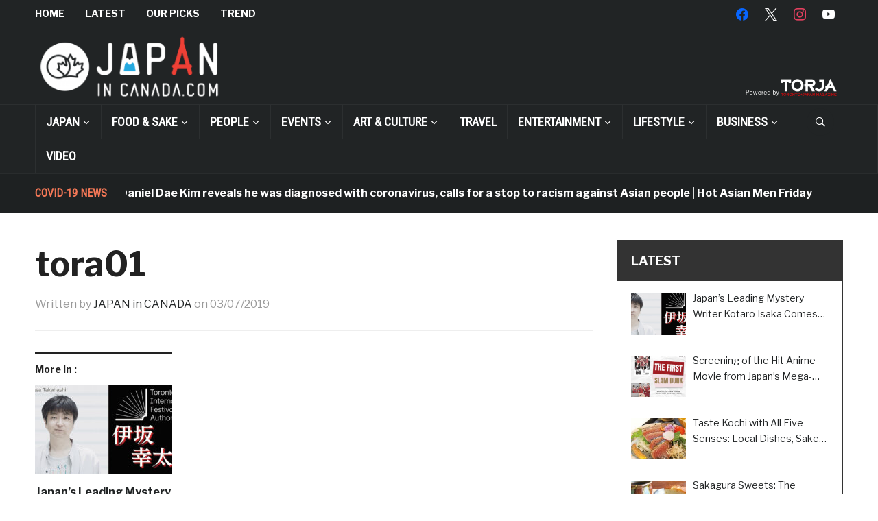

--- FILE ---
content_type: text/html; charset=UTF-8
request_url: https://japanincanada.com/tora/tora01/
body_size: 388076
content:
<!DOCTYPE html><html dir="ltr" lang="en-US"><head><meta charset="UTF-8"><meta name="viewport" content="width=device-width, initial-scale=1.0"><link rel="profile" href="http://gmpg.org/xfn/11"><link rel="pingback" href="https://japanincanada.com/home/xmlrpc.php"><title>tora01 | JAPAN IN CANADA</title><style>img:is([sizes="auto" i], [sizes^="auto," i]) { contain-intrinsic-size: 3000px 1500px }</style><meta name="robots" content="max-image-preview:large" /><meta name="author" content="JAPAN in CANADA"/><link rel="canonical" href="https://japanincanada.com/tora/tora01/" /><meta name="generator" content="All in One SEO (AIOSEO) 4.9.1" /> <script type="application/ld+json" class="aioseo-schema">{"@context":"https:\/\/schema.org","@graph":[{"@type":"BreadcrumbList","@id":"https:\/\/japanincanada.com\/tora\/tora01\/#breadcrumblist","itemListElement":[{"@type":"ListItem","@id":"https:\/\/japanincanada.com#listItem","position":1,"name":"Home","item":"https:\/\/japanincanada.com","nextItem":{"@type":"ListItem","@id":"https:\/\/japanincanada.com\/tora\/tora01\/#listItem","name":"tora01"}},{"@type":"ListItem","@id":"https:\/\/japanincanada.com\/tora\/tora01\/#listItem","position":2,"name":"tora01","previousItem":{"@type":"ListItem","@id":"https:\/\/japanincanada.com#listItem","name":"Home"}}]},{"@type":"ItemPage","@id":"https:\/\/japanincanada.com\/tora\/tora01\/#itempage","url":"https:\/\/japanincanada.com\/tora\/tora01\/","name":"tora01 | JAPAN IN CANADA","inLanguage":"en-US","isPartOf":{"@id":"https:\/\/japanincanada.com\/#website"},"breadcrumb":{"@id":"https:\/\/japanincanada.com\/tora\/tora01\/#breadcrumblist"},"author":{"@id":"https:\/\/japanincanada.com\/author\/japan-in-canada\/#author"},"creator":{"@id":"https:\/\/japanincanada.com\/author\/japan-in-canada\/#author"},"datePublished":"2019-03-07T01:25:55-05:00","dateModified":"2019-03-07T01:25:55-05:00"},{"@type":"Organization","@id":"https:\/\/japanincanada.com\/#organization","name":"JAPAN IN CANADA","url":"https:\/\/japanincanada.com\/","logo":{"@type":"ImageObject","url":"https:\/\/japanincanada.com\/home\/wp-content\/uploads\/logo2.png","@id":"https:\/\/japanincanada.com\/tora\/tora01\/#organizationLogo","width":550,"height":178},"image":{"@id":"https:\/\/japanincanada.com\/tora\/tora01\/#organizationLogo"}},{"@type":"Person","@id":"https:\/\/japanincanada.com\/author\/japan-in-canada\/#author","url":"https:\/\/japanincanada.com\/author\/japan-in-canada\/","name":"JAPAN in CANADA","image":{"@type":"ImageObject","@id":"https:\/\/japanincanada.com\/tora\/tora01\/#authorImage","url":"https:\/\/japanincanada.com\/home\/wp-content\/uploads\/avatar-jic-red-150x150.jpg","width":96,"height":96,"caption":"JAPAN in CANADA"}},{"@type":"WebSite","@id":"https:\/\/japanincanada.com\/#website","url":"https:\/\/japanincanada.com\/","name":"JAPAN IN CANADA","inLanguage":"en-US","publisher":{"@id":"https:\/\/japanincanada.com\/#organization"}}]}</script> <link rel='dns-prefetch' href='//webfonts.sakura.ne.jp' /><link rel='dns-prefetch' href='//www.google.com' /><link rel='dns-prefetch' href='//challenges.cloudflare.com' /><link rel='dns-prefetch' href='//secure.gravatar.com' /><link rel='dns-prefetch' href='//stats.wp.com' /><link rel='dns-prefetch' href='//fonts.googleapis.com' /><link rel='dns-prefetch' href='//v0.wordpress.com' /><link rel='preconnect' href='//c0.wp.com' /><link rel="alternate" type="application/rss+xml" title="JAPAN IN CANADA &raquo; Feed" href="https://japanincanada.com/feed/" /><link rel="alternate" type="application/rss+xml" title="JAPAN IN CANADA &raquo; Comments Feed" href="https://japanincanada.com/comments/feed/" /> <script defer src="[data-uri]"></script> <link rel='stylesheet' id='sbi_styles-css' href='https://japanincanada.com/home/wp-content/plugins/instagram-feed/css/sbi-styles.min.css?ver=6.10.0' type='text/css' media='all' /><style id='wp-emoji-styles-inline-css' type='text/css'>img.wp-smiley, img.emoji {
		display: inline !important;
		border: none !important;
		box-shadow: none !important;
		height: 1em !important;
		width: 1em !important;
		margin: 0 0.07em !important;
		vertical-align: -0.1em !important;
		background: none !important;
		padding: 0 !important;
	}</style><link rel='stylesheet' id='wp-block-library-css' href='https://japanincanada.com/home/wp-includes/css/dist/block-library/style.min.css?ver=6.8.3' type='text/css' media='all' /><link rel='stylesheet' id='swiper-css-css' href='https://japanincanada.com/home/wp-content/cache/autoptimize/autoptimize_single_bc962e7a8c5d00f04681054250d7162c.php?ver=7.4.1' type='text/css' media='all' /><link rel='stylesheet' id='dashicons-css' href='https://japanincanada.com/home/wp-includes/css/dashicons.min.css?ver=6.8.3' type='text/css' media='all' /><link rel='stylesheet' id='magnific-popup-css' href='https://japanincanada.com/home/wp-content/cache/autoptimize/autoptimize_single_30b593b71d7672658f89bfea0ab360c9.php?ver=2.2.8' type='text/css' media='all' /><link rel='stylesheet' id='wpz-insta_block-frontend-style-css' href='https://japanincanada.com/home/wp-content/cache/autoptimize/autoptimize_single_08583cdecf4edcb151d379dda401d16e.php?ver=css-08583cdecf4e' type='text/css' media='all' /><style id='classic-theme-styles-inline-css' type='text/css'>/*! This file is auto-generated */
.wp-block-button__link{color:#fff;background-color:#32373c;border-radius:9999px;box-shadow:none;text-decoration:none;padding:calc(.667em + 2px) calc(1.333em + 2px);font-size:1.125em}.wp-block-file__button{background:#32373c;color:#fff;text-decoration:none}</style><link rel='stylesheet' id='aioseo/css/src/vue/standalone/blocks/table-of-contents/global.scss-css' href='https://japanincanada.com/home/wp-content/cache/autoptimize/autoptimize_single_8aeaa129c1f80e6e5dbaa329351d1482.php?ver=4.9.1' type='text/css' media='all' /><link rel='stylesheet' id='wpzoom-social-icons-block-style-css' href='https://japanincanada.com/home/wp-content/cache/autoptimize/autoptimize_single_7fb5a9a16a0746736166e7f951f35ccf.php?ver=4.5.2' type='text/css' media='all' /><link rel='stylesheet' id='mediaelement-css' href='https://japanincanada.com/home/wp-includes/js/mediaelement/mediaelementplayer-legacy.min.css?ver=4.2.17' type='text/css' media='all' /><link rel='stylesheet' id='wp-mediaelement-css' href='https://japanincanada.com/home/wp-includes/js/mediaelement/wp-mediaelement.min.css?ver=6.8.3' type='text/css' media='all' /><style id='jetpack-sharing-buttons-style-inline-css' type='text/css'>.jetpack-sharing-buttons__services-list{display:flex;flex-direction:row;flex-wrap:wrap;gap:0;list-style-type:none;margin:5px;padding:0}.jetpack-sharing-buttons__services-list.has-small-icon-size{font-size:12px}.jetpack-sharing-buttons__services-list.has-normal-icon-size{font-size:16px}.jetpack-sharing-buttons__services-list.has-large-icon-size{font-size:24px}.jetpack-sharing-buttons__services-list.has-huge-icon-size{font-size:36px}@media print{.jetpack-sharing-buttons__services-list{display:none!important}}.editor-styles-wrapper .wp-block-jetpack-sharing-buttons{gap:0;padding-inline-start:0}ul.jetpack-sharing-buttons__services-list.has-background{padding:1.25em 2.375em}</style><style id='global-styles-inline-css' type='text/css'>:root{--wp--preset--aspect-ratio--square: 1;--wp--preset--aspect-ratio--4-3: 4/3;--wp--preset--aspect-ratio--3-4: 3/4;--wp--preset--aspect-ratio--3-2: 3/2;--wp--preset--aspect-ratio--2-3: 2/3;--wp--preset--aspect-ratio--16-9: 16/9;--wp--preset--aspect-ratio--9-16: 9/16;--wp--preset--color--black: #000000;--wp--preset--color--cyan-bluish-gray: #abb8c3;--wp--preset--color--white: #ffffff;--wp--preset--color--pale-pink: #f78da7;--wp--preset--color--vivid-red: #cf2e2e;--wp--preset--color--luminous-vivid-orange: #ff6900;--wp--preset--color--luminous-vivid-amber: #fcb900;--wp--preset--color--light-green-cyan: #7bdcb5;--wp--preset--color--vivid-green-cyan: #00d084;--wp--preset--color--pale-cyan-blue: #8ed1fc;--wp--preset--color--vivid-cyan-blue: #0693e3;--wp--preset--color--vivid-purple: #9b51e0;--wp--preset--gradient--vivid-cyan-blue-to-vivid-purple: linear-gradient(135deg,rgba(6,147,227,1) 0%,rgb(155,81,224) 100%);--wp--preset--gradient--light-green-cyan-to-vivid-green-cyan: linear-gradient(135deg,rgb(122,220,180) 0%,rgb(0,208,130) 100%);--wp--preset--gradient--luminous-vivid-amber-to-luminous-vivid-orange: linear-gradient(135deg,rgba(252,185,0,1) 0%,rgba(255,105,0,1) 100%);--wp--preset--gradient--luminous-vivid-orange-to-vivid-red: linear-gradient(135deg,rgba(255,105,0,1) 0%,rgb(207,46,46) 100%);--wp--preset--gradient--very-light-gray-to-cyan-bluish-gray: linear-gradient(135deg,rgb(238,238,238) 0%,rgb(169,184,195) 100%);--wp--preset--gradient--cool-to-warm-spectrum: linear-gradient(135deg,rgb(74,234,220) 0%,rgb(151,120,209) 20%,rgb(207,42,186) 40%,rgb(238,44,130) 60%,rgb(251,105,98) 80%,rgb(254,248,76) 100%);--wp--preset--gradient--blush-light-purple: linear-gradient(135deg,rgb(255,206,236) 0%,rgb(152,150,240) 100%);--wp--preset--gradient--blush-bordeaux: linear-gradient(135deg,rgb(254,205,165) 0%,rgb(254,45,45) 50%,rgb(107,0,62) 100%);--wp--preset--gradient--luminous-dusk: linear-gradient(135deg,rgb(255,203,112) 0%,rgb(199,81,192) 50%,rgb(65,88,208) 100%);--wp--preset--gradient--pale-ocean: linear-gradient(135deg,rgb(255,245,203) 0%,rgb(182,227,212) 50%,rgb(51,167,181) 100%);--wp--preset--gradient--electric-grass: linear-gradient(135deg,rgb(202,248,128) 0%,rgb(113,206,126) 100%);--wp--preset--gradient--midnight: linear-gradient(135deg,rgb(2,3,129) 0%,rgb(40,116,252) 100%);--wp--preset--font-size--small: 13px;--wp--preset--font-size--medium: 20px;--wp--preset--font-size--large: 36px;--wp--preset--font-size--x-large: 42px;--wp--preset--spacing--20: 0.44rem;--wp--preset--spacing--30: 0.67rem;--wp--preset--spacing--40: 1rem;--wp--preset--spacing--50: 1.5rem;--wp--preset--spacing--60: 2.25rem;--wp--preset--spacing--70: 3.38rem;--wp--preset--spacing--80: 5.06rem;--wp--preset--shadow--natural: 6px 6px 9px rgba(0, 0, 0, 0.2);--wp--preset--shadow--deep: 12px 12px 50px rgba(0, 0, 0, 0.4);--wp--preset--shadow--sharp: 6px 6px 0px rgba(0, 0, 0, 0.2);--wp--preset--shadow--outlined: 6px 6px 0px -3px rgba(255, 255, 255, 1), 6px 6px rgba(0, 0, 0, 1);--wp--preset--shadow--crisp: 6px 6px 0px rgba(0, 0, 0, 1);}:where(.is-layout-flex){gap: 0.5em;}:where(.is-layout-grid){gap: 0.5em;}body .is-layout-flex{display: flex;}.is-layout-flex{flex-wrap: wrap;align-items: center;}.is-layout-flex > :is(*, div){margin: 0;}body .is-layout-grid{display: grid;}.is-layout-grid > :is(*, div){margin: 0;}:where(.wp-block-columns.is-layout-flex){gap: 2em;}:where(.wp-block-columns.is-layout-grid){gap: 2em;}:where(.wp-block-post-template.is-layout-flex){gap: 1.25em;}:where(.wp-block-post-template.is-layout-grid){gap: 1.25em;}.has-black-color{color: var(--wp--preset--color--black) !important;}.has-cyan-bluish-gray-color{color: var(--wp--preset--color--cyan-bluish-gray) !important;}.has-white-color{color: var(--wp--preset--color--white) !important;}.has-pale-pink-color{color: var(--wp--preset--color--pale-pink) !important;}.has-vivid-red-color{color: var(--wp--preset--color--vivid-red) !important;}.has-luminous-vivid-orange-color{color: var(--wp--preset--color--luminous-vivid-orange) !important;}.has-luminous-vivid-amber-color{color: var(--wp--preset--color--luminous-vivid-amber) !important;}.has-light-green-cyan-color{color: var(--wp--preset--color--light-green-cyan) !important;}.has-vivid-green-cyan-color{color: var(--wp--preset--color--vivid-green-cyan) !important;}.has-pale-cyan-blue-color{color: var(--wp--preset--color--pale-cyan-blue) !important;}.has-vivid-cyan-blue-color{color: var(--wp--preset--color--vivid-cyan-blue) !important;}.has-vivid-purple-color{color: var(--wp--preset--color--vivid-purple) !important;}.has-black-background-color{background-color: var(--wp--preset--color--black) !important;}.has-cyan-bluish-gray-background-color{background-color: var(--wp--preset--color--cyan-bluish-gray) !important;}.has-white-background-color{background-color: var(--wp--preset--color--white) !important;}.has-pale-pink-background-color{background-color: var(--wp--preset--color--pale-pink) !important;}.has-vivid-red-background-color{background-color: var(--wp--preset--color--vivid-red) !important;}.has-luminous-vivid-orange-background-color{background-color: var(--wp--preset--color--luminous-vivid-orange) !important;}.has-luminous-vivid-amber-background-color{background-color: var(--wp--preset--color--luminous-vivid-amber) !important;}.has-light-green-cyan-background-color{background-color: var(--wp--preset--color--light-green-cyan) !important;}.has-vivid-green-cyan-background-color{background-color: var(--wp--preset--color--vivid-green-cyan) !important;}.has-pale-cyan-blue-background-color{background-color: var(--wp--preset--color--pale-cyan-blue) !important;}.has-vivid-cyan-blue-background-color{background-color: var(--wp--preset--color--vivid-cyan-blue) !important;}.has-vivid-purple-background-color{background-color: var(--wp--preset--color--vivid-purple) !important;}.has-black-border-color{border-color: var(--wp--preset--color--black) !important;}.has-cyan-bluish-gray-border-color{border-color: var(--wp--preset--color--cyan-bluish-gray) !important;}.has-white-border-color{border-color: var(--wp--preset--color--white) !important;}.has-pale-pink-border-color{border-color: var(--wp--preset--color--pale-pink) !important;}.has-vivid-red-border-color{border-color: var(--wp--preset--color--vivid-red) !important;}.has-luminous-vivid-orange-border-color{border-color: var(--wp--preset--color--luminous-vivid-orange) !important;}.has-luminous-vivid-amber-border-color{border-color: var(--wp--preset--color--luminous-vivid-amber) !important;}.has-light-green-cyan-border-color{border-color: var(--wp--preset--color--light-green-cyan) !important;}.has-vivid-green-cyan-border-color{border-color: var(--wp--preset--color--vivid-green-cyan) !important;}.has-pale-cyan-blue-border-color{border-color: var(--wp--preset--color--pale-cyan-blue) !important;}.has-vivid-cyan-blue-border-color{border-color: var(--wp--preset--color--vivid-cyan-blue) !important;}.has-vivid-purple-border-color{border-color: var(--wp--preset--color--vivid-purple) !important;}.has-vivid-cyan-blue-to-vivid-purple-gradient-background{background: var(--wp--preset--gradient--vivid-cyan-blue-to-vivid-purple) !important;}.has-light-green-cyan-to-vivid-green-cyan-gradient-background{background: var(--wp--preset--gradient--light-green-cyan-to-vivid-green-cyan) !important;}.has-luminous-vivid-amber-to-luminous-vivid-orange-gradient-background{background: var(--wp--preset--gradient--luminous-vivid-amber-to-luminous-vivid-orange) !important;}.has-luminous-vivid-orange-to-vivid-red-gradient-background{background: var(--wp--preset--gradient--luminous-vivid-orange-to-vivid-red) !important;}.has-very-light-gray-to-cyan-bluish-gray-gradient-background{background: var(--wp--preset--gradient--very-light-gray-to-cyan-bluish-gray) !important;}.has-cool-to-warm-spectrum-gradient-background{background: var(--wp--preset--gradient--cool-to-warm-spectrum) !important;}.has-blush-light-purple-gradient-background{background: var(--wp--preset--gradient--blush-light-purple) !important;}.has-blush-bordeaux-gradient-background{background: var(--wp--preset--gradient--blush-bordeaux) !important;}.has-luminous-dusk-gradient-background{background: var(--wp--preset--gradient--luminous-dusk) !important;}.has-pale-ocean-gradient-background{background: var(--wp--preset--gradient--pale-ocean) !important;}.has-electric-grass-gradient-background{background: var(--wp--preset--gradient--electric-grass) !important;}.has-midnight-gradient-background{background: var(--wp--preset--gradient--midnight) !important;}.has-small-font-size{font-size: var(--wp--preset--font-size--small) !important;}.has-medium-font-size{font-size: var(--wp--preset--font-size--medium) !important;}.has-large-font-size{font-size: var(--wp--preset--font-size--large) !important;}.has-x-large-font-size{font-size: var(--wp--preset--font-size--x-large) !important;}
:where(.wp-block-post-template.is-layout-flex){gap: 1.25em;}:where(.wp-block-post-template.is-layout-grid){gap: 1.25em;}
:where(.wp-block-columns.is-layout-flex){gap: 2em;}:where(.wp-block-columns.is-layout-grid){gap: 2em;}
:root :where(.wp-block-pullquote){font-size: 1.5em;line-height: 1.6;}</style><link rel='stylesheet' id='contact-form-7-css' href='https://japanincanada.com/home/wp-content/cache/autoptimize/autoptimize_single_64ac31699f5326cb3c76122498b76f66.php?ver=6.1.3' type='text/css' media='all' /><link rel='stylesheet' id='ssb-front-css-css' href='https://japanincanada.com/home/wp-content/cache/autoptimize/autoptimize_single_9f30b05321e40896d72156fb78ead2c4.php?ver=6.2.0' type='text/css' media='all' /><link rel='stylesheet' id='ppress-frontend-css' href='https://japanincanada.com/home/wp-content/plugins/wp-user-avatar/assets/css/frontend.min.css?ver=4.16.7' type='text/css' media='all' /><link rel='stylesheet' id='ppress-flatpickr-css' href='https://japanincanada.com/home/wp-content/plugins/wp-user-avatar/assets/flatpickr/flatpickr.min.css?ver=4.16.7' type='text/css' media='all' /><link rel='stylesheet' id='ppress-select2-css' href='https://japanincanada.com/home/wp-content/plugins/wp-user-avatar/assets/select2/select2.min.css?ver=6.8.3' type='text/css' media='all' /><link rel='stylesheet' id='parent-style-css' href='https://japanincanada.com/home/wp-content/cache/autoptimize/autoptimize_single_15883355c6e4d68796240c7a68f24b83.php?ver=6.8.3' type='text/css' media='all' /><link rel='stylesheet' id='child-style-css' href='https://japanincanada.com/home/wp-content/cache/autoptimize/autoptimize_single_afc5ff63099a0c552a496c1db28fbc8d.php?ver=6.8.3' type='text/css' media='all' /><link rel='stylesheet' id='zoom-theme-utils-css-css' href='https://japanincanada.com/home/wp-content/cache/autoptimize/autoptimize_single_bdfbf63d12efc601082b3412bb2e1d83.php?ver=6.8.3' type='text/css' media='all' /><link rel='stylesheet' id='domino-google-fonts-css' href='//fonts.googleapis.com/css?family=Libre+Franklin%3Aregular%2C700%2C700i%2Citalic%7CRoboto+Condensed&#038;display=swap&#038;ver=6.8.3' type='text/css' media='all' /><link rel='stylesheet' id='domino-google-font-default-css' href='//fonts.googleapis.com/css?family=Playfair+Display%3A400%2C700&#038;ver=6.8.3' type='text/css' media='all' /><link rel='stylesheet' id='domino-style-css' href='https://japanincanada.com/home/wp-content/cache/autoptimize/autoptimize_single_afc5ff63099a0c552a496c1db28fbc8d.php?ver=1.0.0' type='text/css' media='all' /><link rel='stylesheet' id='media-queries-css' href='https://japanincanada.com/home/wp-content/cache/autoptimize/autoptimize_single_708a8faa2b3dc2e1308399a9f4879807.php?ver=1.0.0' type='text/css' media='all' /><link rel='stylesheet' id='domino-style-color-default-css' href='https://japanincanada.com/home/wp-content/themes/domino/styles/default.css?ver=1.0.0' type='text/css' media='all' /><link rel='stylesheet' id='taxopress-frontend-css-css' href='https://japanincanada.com/home/wp-content/cache/autoptimize/autoptimize_single_d8bd920e83eb0256ac1b8c7f34715845.php?ver=3.40.1' type='text/css' media='all' /><link rel='stylesheet' id='wpzoom-social-icons-socicon-css' href='https://japanincanada.com/home/wp-content/cache/autoptimize/autoptimize_single_da69dd0f933166323366ad47c6223da2.php?ver=1764466899' type='text/css' media='all' /><link rel='stylesheet' id='wpzoom-social-icons-genericons-css' href='https://japanincanada.com/home/wp-content/cache/autoptimize/autoptimize_single_cac19de39b4b14e0b8aaa90d06bfe696.php?ver=1764466899' type='text/css' media='all' /><link rel='stylesheet' id='wpzoom-social-icons-academicons-css' href='https://japanincanada.com/home/wp-content/plugins/social-icons-widget-by-wpzoom/assets/css/academicons.min.css?ver=1764466899' type='text/css' media='all' /><link rel='stylesheet' id='wpzoom-social-icons-font-awesome-3-css' href='https://japanincanada.com/home/wp-content/plugins/social-icons-widget-by-wpzoom/assets/css/font-awesome-3.min.css?ver=1764466899' type='text/css' media='all' /><link rel='stylesheet' id='wpzoom-social-icons-styles-css' href='https://japanincanada.com/home/wp-content/cache/autoptimize/autoptimize_single_99e4731bccd0d8bada1a24cbfa710156.php?ver=1764466899' type='text/css' media='all' /><style id='jetpack_facebook_likebox-inline-css' type='text/css'>.widget_facebook_likebox {
	overflow: hidden;
}</style><link rel='stylesheet' id='wpzoom-custom-css' href='https://japanincanada.com/home/wp-content/themes/domino/custom.css?ver=1.0.0' type='text/css' media='all' /><link rel='preload' as='font'  id='wpzoom-social-icons-font-academicons-woff2-css' href='https://japanincanada.com/home/wp-content/plugins/social-icons-widget-by-wpzoom/assets/font/academicons.woff2?v=1.9.2'  type='font/woff2' crossorigin /><link rel='preload' as='font'  id='wpzoom-social-icons-font-fontawesome-3-woff2-css' href='https://japanincanada.com/home/wp-content/plugins/social-icons-widget-by-wpzoom/assets/font/fontawesome-webfont.woff2?v=4.7.0'  type='font/woff2' crossorigin /><link rel='preload' as='font'  id='wpzoom-social-icons-font-genericons-woff-css' href='https://japanincanada.com/home/wp-content/plugins/social-icons-widget-by-wpzoom/assets/font/Genericons.woff'  type='font/woff' crossorigin /><link rel='preload' as='font'  id='wpzoom-social-icons-font-socicon-woff2-css' href='https://japanincanada.com/home/wp-content/plugins/social-icons-widget-by-wpzoom/assets/font/socicon.woff2?v=4.5.2'  type='font/woff2' crossorigin /> <script type="text/javascript" src="https://japanincanada.com/home/wp-includes/js/jquery/jquery.min.js?ver=3.7.1" id="jquery-core-js"></script> <script defer type="text/javascript" src="https://japanincanada.com/home/wp-includes/js/jquery/jquery-migrate.min.js?ver=3.4.1" id="jquery-migrate-js"></script> <script defer type="text/javascript" src="//webfonts.sakura.ne.jp/js/sakurav3.js?fadein=0&amp;ver=3.1.4" id="typesquare_std-js"></script> <script defer type="text/javascript" src="https://japanincanada.com/home/wp-includes/js/underscore.min.js?ver=1.13.7" id="underscore-js"></script> <script defer id="wp-util-js-extra" src="[data-uri]"></script> <script defer type="text/javascript" src="https://japanincanada.com/home/wp-includes/js/wp-util.min.js?ver=6.8.3" id="wp-util-js"></script> <script defer type="text/javascript" src="https://japanincanada.com/home/wp-content/cache/autoptimize/autoptimize_single_44ba430e2d0a68db6653b8af8c693674.php?ver=1752325222" id="magnific-popup-js"></script> <script defer type="text/javascript" src="https://japanincanada.com/home/wp-content/cache/autoptimize/autoptimize_single_6766b5a99b785969940aabfd5bedb51f.php?ver=7.4.1" id="swiper-js-js"></script> <script defer type="text/javascript" src="https://japanincanada.com/home/wp-content/cache/autoptimize/autoptimize_single_e3f470a511b7421195ce208e78e5d438.php?ver=74a049bb282113514b2a" id="wpz-insta_block-frontend-script-js"></script> <script defer type="text/javascript" src="https://japanincanada.com/home/wp-content/plugins/wp-user-avatar/assets/flatpickr/flatpickr.min.js?ver=4.16.7" id="ppress-flatpickr-js"></script> <script defer type="text/javascript" src="https://japanincanada.com/home/wp-content/plugins/wp-user-avatar/assets/select2/select2.min.js?ver=4.16.7" id="ppress-select2-js"></script> <script defer type="text/javascript" src="https://japanincanada.com/home/wp-content/cache/autoptimize/autoptimize_single_02009db489ef4805210aafa21a6b8276.php?ver=6.8.3" id="wpzoom-init-js"></script> <script defer type="text/javascript" src="https://japanincanada.com/home/wp-content/cache/autoptimize/autoptimize_single_8fa2b9763d58f6cffcb0218dcc145b02.php?ver=3.40.1" id="taxopress-frontend-js-js"></script> <link rel="https://api.w.org/" href="https://japanincanada.com/wp-json/" /><link rel="alternate" title="JSON" type="application/json" href="https://japanincanada.com/wp-json/wp/v2/media/4160" /><link rel="EditURI" type="application/rsd+xml" title="RSD" href="https://japanincanada.com/home/xmlrpc.php?rsd" /><meta name="generator" content="WordPress 6.8.3" /><link rel='shortlink' href='https://wp.me/aaqVty-156' /><link rel="alternate" title="oEmbed (JSON)" type="application/json+oembed" href="https://japanincanada.com/wp-json/oembed/1.0/embed?url=https%3A%2F%2Fjapanincanada.com%2Ftora%2Ftora01%2F" /><link rel="alternate" title="oEmbed (XML)" type="text/xml+oembed" href="https://japanincanada.com/wp-json/oembed/1.0/embed?url=https%3A%2F%2Fjapanincanada.com%2Ftora%2Ftora01%2F&#038;format=xml" /><style>#category-posts-5-internal ul {padding: 0;}
#category-posts-5-internal .cat-post-item img {max-width: initial; max-height: initial; margin: initial;}
#category-posts-5-internal .cat-post-author {margin-bottom: 0;}
#category-posts-5-internal .cat-post-thumbnail {margin: 5px 10px 5px 0;}
#category-posts-5-internal .cat-post-item:before {content: ""; clear: both;}
#category-posts-5-internal .cat-post-excerpt-more {display: inline-block;}
#category-posts-5-internal .cat-post-item {list-style: none; margin: 3px 0 10px; padding: 3px 0;}
#category-posts-5-internal .cat-post-current .cat-post-title {font-weight: bold; text-transform: uppercase;}
#category-posts-5-internal [class*=cat-post-tax] {font-size: 0.85em;}
#category-posts-5-internal [class*=cat-post-tax] * {display:inline-block;}
#category-posts-5-internal .cat-post-item:after {content: ""; display: table;	clear: both;}
#category-posts-5-internal .cat-post-item .cat-post-title {overflow: hidden;text-overflow: ellipsis;white-space: initial;display: -webkit-box;-webkit-line-clamp: 2;-webkit-box-orient: vertical;padding-bottom: 0 !important;}
#category-posts-5-internal .cat-post-item:after {content: ""; display: table;	clear: both;}
#category-posts-5-internal .cat-post-thumbnail {display:block; float:left; margin:5px 10px 5px 0;}
#category-posts-5-internal .cat-post-crop {overflow:hidden;display:block;}
#category-posts-5-internal p {margin:5px 0 0 0}
#category-posts-5-internal li > div {margin:5px 0 0 0; clear:both;}
#category-posts-5-internal .dashicons {vertical-align:middle;}
#category-posts-5-internal .cat-post-thumbnail .cat-post-crop img {height: 60px;}
#category-posts-5-internal .cat-post-thumbnail .cat-post-crop img {width: 80px;}
#category-posts-5-internal .cat-post-thumbnail .cat-post-crop img {object-fit: cover; max-width: 100%; display: block;}
#category-posts-5-internal .cat-post-thumbnail .cat-post-crop-not-supported img {width: 100%;}
#category-posts-5-internal .cat-post-thumbnail {max-width:100%;}
#category-posts-5-internal .cat-post-item img {margin: initial;}
#category-posts-3-internal ul {padding: 0;}
#category-posts-3-internal .cat-post-item img {max-width: initial; max-height: initial; margin: initial;}
#category-posts-3-internal .cat-post-author {margin-bottom: 0;}
#category-posts-3-internal .cat-post-thumbnail {margin: 5px 10px 5px 0;}
#category-posts-3-internal .cat-post-item:before {content: ""; clear: both;}
#category-posts-3-internal .cat-post-excerpt-more {display: inline-block;}
#category-posts-3-internal .cat-post-item {list-style: none; margin: 3px 0 10px; padding: 3px 0;}
#category-posts-3-internal .cat-post-current .cat-post-title {font-weight: bold; text-transform: uppercase;}
#category-posts-3-internal [class*=cat-post-tax] {font-size: 0.85em;}
#category-posts-3-internal [class*=cat-post-tax] * {display:inline-block;}
#category-posts-3-internal .cat-post-item:after {content: ""; display: table;	clear: both;}
#category-posts-3-internal .cat-post-item .cat-post-title {overflow: hidden;text-overflow: ellipsis;white-space: initial;display: -webkit-box;-webkit-line-clamp: 2;-webkit-box-orient: vertical;padding-bottom: 0 !important;}
#category-posts-3-internal .cat-post-item:after {content: ""; display: table;	clear: both;}
#category-posts-3-internal .cat-post-thumbnail {display:block; float:left; margin:5px 10px 5px 0;}
#category-posts-3-internal .cat-post-crop {overflow:hidden;display:block;}
#category-posts-3-internal p {margin:5px 0 0 0}
#category-posts-3-internal li > div {margin:5px 0 0 0; clear:both;}
#category-posts-3-internal .dashicons {vertical-align:middle;}
#category-posts-3-internal .cat-post-thumbnail .cat-post-crop img {height: 80px;}
#category-posts-3-internal .cat-post-thumbnail .cat-post-crop img {width: 80px;}
#category-posts-3-internal .cat-post-thumbnail .cat-post-crop img {object-fit: cover; max-width: 100%; display: block;}
#category-posts-3-internal .cat-post-thumbnail .cat-post-crop-not-supported img {width: 100%;}
#category-posts-3-internal .cat-post-thumbnail {max-width:100%;}
#category-posts-3-internal .cat-post-item img {margin: initial;}
#category-posts-4-internal ul {padding: 0;}
#category-posts-4-internal .cat-post-item img {max-width: initial; max-height: initial; margin: initial;}
#category-posts-4-internal .cat-post-author {margin-bottom: 0;}
#category-posts-4-internal .cat-post-thumbnail {margin: 5px 10px 5px 0;}
#category-posts-4-internal .cat-post-item:before {content: ""; clear: both;}
#category-posts-4-internal .cat-post-excerpt-more {display: inline-block;}
#category-posts-4-internal .cat-post-item {list-style: none; margin: 3px 0 10px; padding: 3px 0;}
#category-posts-4-internal .cat-post-current .cat-post-title {font-weight: bold; text-transform: uppercase;}
#category-posts-4-internal [class*=cat-post-tax] {font-size: 0.85em;}
#category-posts-4-internal [class*=cat-post-tax] * {display:inline-block;}
#category-posts-4-internal .cat-post-item:after {content: ""; display: table;	clear: both;}
#category-posts-4-internal .cat-post-item .cat-post-title {overflow: hidden;text-overflow: ellipsis;white-space: initial;display: -webkit-box;-webkit-line-clamp: 2;-webkit-box-orient: vertical;padding-bottom: 0 !important;}
#category-posts-4-internal .cat-post-item:after {content: ""; display: table;	clear: both;}
#category-posts-4-internal .cat-post-thumbnail {display:block; float:left; margin:5px 10px 5px 0;}
#category-posts-4-internal .cat-post-crop {overflow:hidden;display:block;}
#category-posts-4-internal p {margin:5px 0 0 0}
#category-posts-4-internal li > div {margin:5px 0 0 0; clear:both;}
#category-posts-4-internal .dashicons {vertical-align:middle;}
#category-posts-4-internal .cat-post-thumbnail .cat-post-crop img {height: 60px;}
#category-posts-4-internal .cat-post-thumbnail .cat-post-crop img {width: 60px;}
#category-posts-4-internal .cat-post-thumbnail .cat-post-crop img {object-fit: cover; max-width: 100%; display: block;}
#category-posts-4-internal .cat-post-thumbnail .cat-post-crop-not-supported img {width: 100%;}
#category-posts-4-internal .cat-post-thumbnail {max-width:100%;}
#category-posts-4-internal .cat-post-item img {margin: initial;}</style><style media="screen">.simplesocialbuttons.simplesocialbuttons_inline .ssb-fb-like, .simplesocialbuttons.simplesocialbuttons_inline amp-facebook-like {
	  margin: ;
	}
		 /*inline margin*/
	
	
	
	
		.simplesocialbuttons.simplesocialbuttons_inline.simplesocial-flat-button-border button{
	  margin: ;
	}
	
	
			 /*margin-digbar*/</style><meta property="og:title" content="tora01 - JAPAN IN CANADA" /><meta property="og:type" content="website" /><meta property="og:url" content="https://japanincanada.com/tora/tora01/" /><meta property="og:site_name" content="JAPAN IN CANADA" /><meta name="twitter:card" content="summary_large_image" /><meta name="twitter:title" content="tora01 - JAPAN IN CANADA" /><meta property="og:title" content="tora01" /><meta property="og:description" content="" /><meta property="og:type" content="article" /><meta property="og:url" content="https://japanincanada.com/tora/tora01/" /><meta property="og:image" content="https://japanincanada.com/home/wp-content/uploads/JIC-facebook-logo.jpg" /><meta property="og:site_name" content="JAPAN IN CANADA" /><meta name="twitter:card" content="summary_large_image" /><meta name="twitter:site" content="blogJPinCanada" /><meta property="og:locale" content="ja_JP" /><meta property="fb:app_id" content="2294601724198920"><style>img#wpstats{display:none}</style><meta name="generator" content="Domino Magazine Child 1.0.0" /><meta name="generator" content="WPZOOM Framework 1.9.11" /><link rel="stylesheet" href="https://use.fontawesome.com/releases/v5.7.2/css/all.css" integrity="sha384-fnmOCqbTlWIlj8LyTjo7mOUStjsKC4pOpQbqyi7RrhN7udi9RwhKkMHpvLbHG9Sr" crossorigin="anonymous">  <script defer src="https://www.googletagmanager.com/gtag/js?id=UA-146850723-1"></script> <script defer src="[data-uri]"></script> <script type="text/javascript">document.write('<style type="text/css">.tabber{display:none;}</style>');</script> <style type="text/css" id="domino-custom-css">.navbar-brand-wpz .tagline{display:none;}</style><style type="text/css">a.st_tag, a.internal_tag, .st_tag, .internal_tag { text-decoration: underline !important; }</style><link rel="icon" href="https://japanincanada.com/home/wp-content/uploads/favicon-150x150.png" sizes="32x32" /><link rel="icon" href="https://japanincanada.com/home/wp-content/uploads/favicon.png" sizes="192x192" /><link rel="apple-touch-icon" href="https://japanincanada.com/home/wp-content/uploads/favicon.png" /><meta name="msapplication-TileImage" content="https://japanincanada.com/home/wp-content/uploads/favicon.png" /><style type="text/css" id="wp-custom-css">/**********************
* theme modifying & debug
**********************/
/* category video page thumbnail
**********************/
.post_format-post-format-video .entry-header .post-thumb{
	display: none;
}
/* top and bottom of logo space
**********************/
.navbar-brand-wpz {
    margin: 10px 25px 10px 0;
}
@media screen and (max-width: 1030px){
	.navbar-brand-wpz, .navbar-brand-wpz.left-align {
    margin: 10px 0;
}}
/* under top-stories space
**********************/
#carousel_widget_wrapper-widget-wpzoom-carousel-slider-2-id .flickity-viewport{
	height: 230px !important;
}
/* twitter wedget debug
***********************/
.widget_twitter_timeline iframe { width: 740px !important; }

/* Event News delete *ago
***********************/
#news-ticker dt{
	display:none;
}
/* ISSUU
***********************/
#issuu{
	background: #333;
	text-align:center;
}
p.issuu-text{
	line-height:1.5;
	margin-bottom:0;
	padding-top: 10px;
	padding-bottom:10px;
	font-size:0.8rem !important;
	color: #fff;
}
#issuu a{
}
.special-contents{
	background: #fff;
	color:#333;
	font-size:0.8rem !important;
	border-left: 1px solid #333;
	border-right: 1px solid #333;
}
/* menu debug
***********************/
.navbar-nav{
    max-width: calc(100% - 40px);
}
.main-navbar .navbar-nav a{
	padding: 10px 15px;
}
/* page tag
**********************/
.tags li {
    list-style: none !important;
	margin:0;
}
.tags a{
	margin-right:10px;
	background: none;
	line-height:1.7;
	color: #333;
	padding: 0;
}
.tags a:hover{
	color:#ff0000 !important;
	background:none;
}
.tags a:before{
	content: "#"
}
.tags a:after{
	content: none;
}

/* sidebar News
 * **********************/
#category-posts-5.widget {
    border: 1px solid #333;
    padding: 0;
}
#category-posts-5 h3{
    background: #333;
    padding: 20px;
    color: #ffffff;
	margin: 0;align-content
}
#category-posts-5 ul {
    padding: 0 20px;
}
/* Hot Asian Men Friday
 * **********************/
#category-posts-3.widget,
#category-posts-4.widget {
    border: 1px solid #EE4444;
    padding: 0;
}
#category-posts-3 h3,
#category-posts-4 h3{
    background: #EE4444;
    padding: 20px;
    color: #ffffff;
	margin: 0;
}
#category-posts-3 h3 a,
#category-posts-4 h3 a {
    color: #ffffff;
}
#category-posts-3 ul,
#category-posts-4 ul {
    padding: 0 20px;
}
.cat-post-footer-link{
	    float: right;
    padding: 0 20px 10px;
}
/* toppage image text
**********************/
.slider_widgets .wpzoom-featured-cat .featured-grid-2 > div h3.entry-title {
    font-size: 14px;
	}
.post-item .entry-title {
    font-size: 18px;
}
.slides li .slide-header {
    bottom: 10%;
}
.slides li .slide-header h3{
    font-size: 26px;
}
@media screen and (max-width: 640px){
.slider_widgets .wpzoom-featured-cat .featured-grid-2 > div h3.entry-title {
    font-size: 14px;
	}
	.post-item .entry-title {
    font-size: 18px;
}
.slides li .slide-header {
    bottom: 10%;
}
.slides li .slide-header h3{
    font-size: 14px;
}
.slides li .slide-header h3{
    font-size: 16px;
}
}
/* toppage display
 *********************/
.wpzoom-featured-cat{
	margin: 0 0 15px;
}
.featured-style-style_text{
	padding:0 0 15px;
}
.recent-posts .post, .recent-posts .type-page{
	padding:0;
	margin:0 0 30px;
}

#carousel-widget-wpzoom-carousel-slider-3-id .flickity-viewport {
    height: 230px !important;
}
/* header ad / Powered
**********************/
.advwrap{
	float: right;
/*	max-width: 47%;*/
	display: flex;
	display: -webkit-flex;
}
.adv{
    max-width: 100%;
    margin: 20px 0 0;
/*	  display: none; when its not show*/
}

.powered img {
    width: 150px;
}
.powered {
    text-align: right;
	    margin: 60px 0 0;
	}
@media screen and (max-width: 1030px){
.powered {
    margin: 0 0;
	}
	.advwrap {
     max-width: 100%; 
		display: block;
}
}
/* toppage Latest
***********************/
#wpzoom-feature-posts-4.widget h3.title {
    margin-bottom: 0;
    background: none;
    padding: 0;
    font-size: 16px;
    text-transform: uppercase;
    font-family: "Roboto Condensed";
    background-color: #ee4444;
	color: #fff;
    padding: 8px 15px 7px;
    line-height: 18px;
	width:80px;
}
.widget h3.title a{
	color: #fff;
}
#wpzoom-feature-posts-4.widget ul {
    margin: 0;
}
#wpzoom-feature-posts-4.widget ul.feature-posts-list li {
    width: 100%;
    float: none;
    max-height: 231px;
    overflow: hidden;
	position: relative;
}
#wpzoom-feature-posts-4.widget  li{
	background: #000;
	margin-bottom: 0;
    border-color: #fff;
    border-style: solid;
    border-width: 0 2px 2px 0;
}
#wpzoom-feature-posts-4.widget  li .post-thumb a img{
	width: 100%;
	    opacity: .9;
    transition: transform 0.3s ease, opacity 0.3s;
    -webkit-transition: -webkit-transform 0.3s ease, opacity 0.3s;
    transition-timing-function: ease !important;
}
#wpzoom-feature-posts-4.widget  li h3{
	position:absolute;
	bottom: 0;
	color: #fff;
	    font-size: 14px;
	    line-height: 1.3;
	padding: 15px;
}
#wpzoom-feature-posts-4.widget  li h3 a{
	color: #fff;
}
#wpzoom-feature-posts-4.widget  li h3 a:hover{
	color: #fff;
}
/*
#wpzoom-feature-posts-3.widget  li .post-thumb {
    width: 100%;
    float: none;
    max-height: 231px;
    overflow: hidden;
}*/
#wpzoom-feature-posts-4.widget  li .post-thumb a img {
    height: 231px;
    width: auto;
}
#wpzoom-feature-posts-4.widget  li .post-thumb a img {
	 width: 350px;
	height:auto;
    max-width: 350px;
    min-height: 230px;
}
	@media screen and (max-width : 480px){
.slider_widgets {
    clear: both;
	padding-top: 0;
}}
	@media screen and (max-width : 1024px){
#wpzoom-feature-posts-4.widget  li .post-thumb a img {
	 width: 100%;
    max-width: 100%;
}}
/**********************
* single
**********************/
/* about team
**********************/
.teamwrap{
	display: flex;
	display: -webkit-flex;
	}
.team{
	background:#eaeaea;
	padding: 20px;
	color: #666;
	display: -webkit-flex;
	display: flex;
	clear: both;
	margin-bottom: 20px;
}
.team2{
	background:#eaeaea;
	padding: 20px;
	color: #666;
	clear: both;
	margin-bottom: 20px;
}
.team img{
	width: 20% !important;
	height: 20% !important;
	border-radius: 50%;
}
.team-text{
	width: calc(80% - 20px);
	padding: 5px 0 5px 20px;
	line-height: 1.5;
  font-size: 0.9rem;
	font-weight: bold;
	color: #000;
}
.team h3,
.team h3 a,
.team2 h3,
.team2 h3 a{
	color: #000;
	font-weight: bold;
	font-size: 1rem;
	margin-bottom: 0;
}
.team h3 a,
.team2 h3 a,
.team a{
	color: #000;
	text-decoration: underline;
	font-size: 0.9rem;
}
.team strong{
	color: #888;
	font-size:0.6rem;
}
.team2 strong{
	color: #000;
	font-size: 0.9rem;
}
.team p,
.team2 p{
	margin-bottom: 0 !important;
}
/*.team p a,
.team2 p a{
	color: #fff;
	font-weight: normal;
}  */  
@media screen and (max-width : 480px) {
.team{
	display: block;
	}
.team img{
	width: 150px;
	height:150px;
	}
.team img{
	width: 150px;
	height:150px;
	    float: left;
    margin-right: 10px;
	}
.team-text{
	padding: 0;
	width: 100%;
}
.team-text h3{
	padding-top: 10px;
}
.team-text p{
	    clear: both;
    padding-top: 10px;
}
}
/**********************
* page
**********************/
/* sns-icon
**********************/
ul.sns-icon{/*
	display: flex;
	flex-wrap: wrap;*/
}
ul.sns-icon li{
	list-style: none;
}/*
ul.sns-icon .facebook:before{
	content:"\f09a";
	padding-right: 10px;
}
ul.sns-icon .twitter:before{
	content:"\f099";
	padding-right: 10px;
}
ul.sns-icon .insta:before{
	content:"\f16d";
	padding-right: 10px;
}*/
/* page-bottom
 **********************/
.page-bottom{
	margin-right: 2.5%;
	margin-left: 2.5%;
	width: 95%;
	max-width: 95%;
}

/**********************
* common
**********************/
blockquote{
	
}
em{
	font-style: italic;
	font-family: Garamond;
	font-size:1.2rem;
}
.entry-content h2 {
    border-left: solid 2px;
    padding-left: 10px;
}
/* talk
********************/
.talk,
.talk2{
	display: -webkit-flex;
	display: flex;
  -webkit-align-items: center;
	align-items: center;
	margin-bottom:20px;
}
.talk img,
.talk2 img{
	width: 20%;
	height: 20% !important;
	border: solid #fff;
	border-radius: 50%;
}
.talk .wp-caption,
.talk2 .wp-caption{
	  width: 20% !important;
    height: 20% !important;
    font-size: 0.5rem;
}
.talk .wp-caption img,
.talk2 .wp-caption img{
	  width: 100%;
    height: auto;
}
.talk .text,
.talk2 .text{
	width: 80%;
 	position: relative;
	display: inline-block;
 	margin: 1.5em 0 1.5em 15px;
	padding: 7px 10px;
	min-width: 120px;
 	max-width: 100%;
 	color: #555;
	font-size: 0.9rem;
	background: #eee;
}
.talk .text p,
.talk2 .text p{
	padding: 10px;
	margin: 0;
}
.talk .text p:before,
.talk2 .text p:before{
	content: "";
	position: absolute;
	top: 50%;
	left: -30px;
 	margin-top: -15px;
	border: 15px solid transparent;
	border-right: 15px solid #eee;
}

@media screen and (max-width : 480px) {
.talk2{
	margin-bottom:20px;
	text-align: center;
	display: block;
}
.talk2 img{
	width: 60%;
	height: 60% !important;
	border: solid #fff;
	border-radius: 50%;
	margin: 0 auto;
}
.talk2 .wp-caption{
	  width: 50% !important;
    height: 50% !important;
    font-size: 0.8rem;
	font-weight: bold;
	margin: 0 auto;
}
.talk2 .wp-caption img{
	  width: 100%;
    height: auto;
}
.talk2 .text{
	width: 80%;
 	position: relative;
	display: inline-block;
 	margin: 0 auto;
	padding: 7px 10px;
	min-width: 120px;
 	max-width: 100%;
 	color: #555;
	font-size: 16px;
	background: #eee;
	text-align: left;
}
.talk2 .text p{
	padding: 10px;
	margin: 0;
}
.talk2 .text p:before{
	content: "";
	position: absolute;
	top: -30px;
	left: 50%;
 	margin-left: -15px;
	border: 15px solid transparent;
	border-bottom: 15px solid #eee;
	margin-top: 0;
}
}
/* quote
**********************/
.quote{
    background: #F9F9F9;
    position: relative;
    padding: 34px 20px 24px 34px;
	margin-bottom:20px;
/*	font-size: 23px;*/
	line-height: 1.5;
    padding-left: 32px;
}
h2.quote{
    border-left: none;
    padding-left: 32px;
}
.quote span{
	font-size: 16px;
}
.quote:before {
    content: "\201C";
    font-family: Georgia, serif;
    font-size: 55px;
    font-weight: bold;
    color: #959595;
    position: absolute;
    left: 10px;
    top: -18px;
    margin-top: 10px;
    line-height: 1.8;
}
.quote:after {
    content: "\201D";
    font-family: Georgia, serif;
    font-size: 55px;
    font-weight: bold;
    color: #959595;
    position: absolute;
    right: 10px;
    bottom: -18px;
    margin-bottom: -10px;
    line-height: 1.8;
}
/* serieslink 
*******************/
.serieslink{
	background: #eee;
	padding: 20px;
	text-align: center;
	font-weight: bold;
	margin-bottom: 20px;
}
.serieslink .button a{
	display: block;
	background: #000;
	color: #fff;
	padding: 5px 10px;
	text-align: center;
	text-decoration: none;
}
.btn_series_top a{
	clear:both;
	display: block;
  padding: 5px 10px;
  margin: 30px auto 20px;
  width: 60%;
  background: #000;
  color: #fff !important;
  text-decoration: none;
  text-align: center;
	font-size:1.1rem;
	line-height: 1.5;
	font-weight: bold;
}
@media screen and (max-width : 480px) {
.btn_series_top a{
	font-size:0.9rem;
	}
}

/* profile
**********************/
.profile{
	background:#666;
	padding: 20px;
	color: #B6B6B6;
	display: -webkit-flex;
	display: flex;
	clear: both;
	margin-bottom: 20px;
}
.profile2{
	background:#666;
	padding: 20px;
	color: #B6B6B6;
	clear: both;
	margin-bottom: 20px;
}
.profile img{
	width: 20%;
	height: 20% !important;
	border-radius: 50%;
}
.profile-text{
	width: calc(80% - 20px);
	padding: 10px 0 10px 20px;
	line-height: 1.5;
  font-size: 0.9rem;
}
.profile h3,
.profile h3 a,
.profile2 h3,
.profile2 h3 a{
	color: #fff;
	font-weight: bold;
}
.profile p,
.profile2 p{
	margin-bottom: 0 !important;
}
.profile p a,
.profile2 p a{
	color: #fff;
	font-weight: normal;
}    
@media screen and (max-width : 480px) {
.profile{
	display: block;
	}
.profile img{
	width: 150px;
	height:150px;
	}
.profile-text{
	padding: 0;
	width: 100%;
}
}

/* info 
**********************/
.info{
	background:#eee;
	padding:20px;
	margin-bottom: 20px;
}
.info h3{
	font-weight:bold;
	margin-bottom: 0;
}
.info p{
	margin-bottom: 0 !important;
}
/* bgbox
**********************/
.bgbox{
	padding:10px;
	background:#ccc;
	margin-bottom:10px;
}
.bgbox h2,
.bgbox h3{
	color:#ffffff;
	font-size:18px;
	font-weight:bold;
	margin-top:10px;
}
.bgbox .wp-caption-text{
    color: #fff !important;
}
.bgbox a{
	color:#fff !important;
}
.bgbox.muji{
	background:#901C1F;
	color:#fff;
}
.bgbox.muji h2,
.bgbox.muji h3{
	color:#fff;
}
.bgbox.black{
	background:#000;
	color:#fff;
}
.bgbox.gray{
	background:#ccc;
	color:#000;
}
.bgbox.brown{
	background:#663300;
}
.bgbox.blue{
	background:#047bc1;
	color:#fff;
}
.bgbox.red{
	background:#ED1828;
}
.bgbox.yellow{
	background:#FFF78F;
	color:#000;
}
.bgbox.pink{
	background:#EE6D76;
}
.bgbox.green{
	background:#34835A;
}
.bgbox.lightergreen{
	background:#2BB673;
	color:#fff;
}
.bgbox.orange{
	background:#f26522;
}
/* display 
*********************/
.entry-content .wp-caption {
    word-wrap: break-word;
}
/* col2 */
.col,
.col2{
	width:100%;
	display:-webkit-flex;
	display:flex;
	-webkit-justify-content:space-between;
	justify-content:space-between;
	-webkit-flex-wrap:wrap;
	flex-wrap:wrap;
	word-wrap:break-word;
}
.col2 img{
	width:97%;
}
.col{
	-webkit-flex-wrap:wrap;
	flex-wrap:wrap;
}
.col .col2{
	width:49%;
}
.col .col3{
	width:32%;
}
.col .col4 {
	width:19%;
}
.col .col2 img,
.col .col3 img,
.col .col4 img{
	width:100%;
	height:auto;
}
/* button
********************/
.btn a{
	clear:both;
	display: block;
  padding: 5px 10px;
  margin: 30px auto 20px;
  width: 60%;
  background: #000;
  color: #fff !important;
  text-decoration: none;
  text-align: center;
	font-size:1.1rem;
	line-height: 1.5;
	font-weight: bold;
}
.btn.lightblue a{
  background: #00958E;
  color: #fff !important;
}
.btn.orange a{
  background: #f26522;
  color: #fff !important;
}
/* color 
********************/
.borderline{
	background:#FFDE17;	
}
.line{
	border-bottom:solid 2px #29BB9C;
}
/* font */
.font_red,
.fontred
/*.red*/{
	color:#ff3333;
}
.fontblack{
	color:#000 !important;
}
.fontbrown{
	color:#7f4f26 !important;
}
.fontblue{
	color:#047bc1 !important;
}
.fontpink{
	color:#EF6776 !important;
}
.fontvivitpink{
	color: #EE2A7B !important;
}
.fontred{
	color:#EB1E31 !important;
}
.fontlightblue{
	color:#00958E !important;
}
.fontlighterblue{
	color:#20ADCF !important;
}
.fontdarkblue{
	color:#262262 !important;
}
.fontgreen{
	color:#34835A !important;
}
.fontlightgreen{
	color: #BCC562 !important;
}
.fontorange{
	color:#f26522 !important;
}
.fontyellow{
	color:#FFDE17 !important;
}
.fontpurple{
	color:#695899 !important;
}
/* fontsize */
.big{
	font-size:1.3rem;
	line-height: 1.3;
}
small,
.small{
	font-size:80%;
}
.title-sub{
	background:#000;
	padding:5px 10px;
	color:#fff;
	font-size: 0.8rem;
}
/* common 
********************/
.clearfix::after{
  content: "";
  display: block;
  clear: both;
}
.clearboth{
	clear:both;
}
.center{
	text-align: center;
	margin-left: auto;
	margin-right: auto;
}
hr{
	clear:both;
}
.imgleft img,
.imgleft div,
.imgleft2 img,
.imgleft2 div{
	float:left;
	margin-right:10px;
	padding-bottom:10px;
}
.imgright img,
.imgright div,
.imgright2 img,
.imgright2 div{
	float:right;
	margin-left:10px;
	padding-bottom:10px;
}
.mt0{
	margin-top: 0;
}
.mb0{
	margin-bottom: 0;
}
.mb10{
	margin-bottom: 10px;
}
.mb20{
	margin-bottom: 20px;
}
/* table */
.table {
    width: 100%;
    border-collapse: collapse;
	margin-bottom:10px;
}

.table tr th,
.table tr td {
    padding: 5px 10px;
    border: 1px solid #DDD;
    vertical-align: middle;
}

.table tr th {
    text-align: center;
    font-weight: bold;
}
@media screen and (max-width : 480px) {
/* common */
.alignleft {
    margin-right: 20px;
}
.alignright {
    margin-left: 20px;
}
.imgleft img,
.imgright img,
.imgleft div,
.imgright div{
	float:none;
	width:100% !important;
	margin-right:0;
	margin-left:0;
}
.imgleft2 img,
.imgleft2 div,
.imgright2 img,
.imgright2 div{
   width:60% !important;
	height:auto;
	margin-left:auto;
	margin-right:auto;
}

.col .col2,
.col .col3,
.col .col4{
	width:100%;
}
	
}


/*********************
 * AD
*********************/
/* ad_article
********************/
.ad_toppage{
	padding: 0 0 20px;
}
.ad_article{
	padding: 20px 0 10px;/*
	border-top: 1px solid #eaeaea;
	border-bottom: 1px solid #eaeaea;*/
}

.ad_mobile{
	padding: 10px 0 20px;
	margin-left:auto;
	margin-right:auto;
}
.ad_mobile img{
	width: 100%;
}

/***********************
    Plugin 
**********************/
/* Jetpack 
**********************/
#jp-relatedposts h3.jp-relatedposts-headline em{
	font-size: 1.7rem;
}
#jp-relatedposts h3.jp-relatedposts-headline em:before{
    border: none;
}
#jp-relatedposts .jp-relatedposts-items-visual .jp-relatedposts-post img.jp-relatedposts-post-img, #jp-relatedposts .jp-relatedposts-items-visual .jp-relatedposts-post span {
    margin-bottom: 10px;
}
#jp-relatedposts .jp-relatedposts-items .jp-relatedposts-post .jp-relatedposts-post-title a{
	color: #333 !important;
    font-weight: 700;
}
#jp-relatedposts .jp-relatedposts-items .jp-relatedposts-post .jp-relatedposts-post-context, #jp-relatedposts .jp-relatedposts-items .jp-relatedposts-post .jp-relatedposts-post-date {
    color: #cd1713;
    opacity: unset;
    font-weight: 700;
    font-size: 1.2rem;
}

@media (max-width: 425px){
#jp-relatedposts .jp-relatedposts-items .jp-relatedposts-post:nth-child(3n+4), #jp-relatedposts .jp-relatedposts-items-visual .jp-relatedposts-post:nth-child(3n+4) {
    clear: none;
}
#jp-relatedposts .jp-relatedposts-items .jp-relatedposts-post:nth-child(3n+5), #jp-relatedposts .jp-relatedposts-items-visual .jp-relatedposts-post:nth-child(3n+5) {
    clear: both;
}
#jp-relatedposts .jp-relatedposts-items .jp-relatedposts-post:nth-child(3n+6), #jp-relatedposts .jp-relatedposts-items-visual .jp-relatedposts-post:nth-child(3n+6) {
    clear: none;
}
#jp-relatedposts .jp-relatedposts-items-visual .jp-relatedposts-post img.jp-relatedposts-post-img, #jp-relatedposts .jp-relatedposts-items-visual .jp-relatedposts-post span {
    width: 100%;
}	
}
@media only screen and (max-width: 640px){
	
#jp-relatedposts .jp-relatedposts-items-visual {
    margin-right: 0;
}
#jp-relatedposts .jp-relatedposts-items .jp-relatedposts-post {
    width: 49%;
    padding-right: 1%;
}
#jp-relatedposts .jp-relatedposts-items .jp-relatedposts-post:nth-child(2n) {
    width: 49%;
    padding-left: 1%;
	    padding-right: 0;
}
	}
/* Jetpack - Top Posts widget
*******************
.widget_top-posts .widgets-list-layout li > a {
    width: 40%;
} 
 
.widget_top-posts .widgets-list-layout img.widgets-list-layout-blavatar {
    max-width: 240px;
    width: 100%;
}
 
.widget_top-posts .widgets-list-layout div.widgets-list-layout-links {
    max-width: 100%;
    width: 55%;
}
 
@media only screen and (max-width: 1019px) {
 
    .widget_top-posts ul.widgets-list-layout {
        max-width: 600px;
        margin: 0 auto;
    } 
 
    .widget_top-posts .widgets-list-layout div.widgets-list-layout-links {
        font-size: 24px;
    }
}*/
/* tag-cloud
********************/
.st-tag-cloud a{
	margin-right:5px;
}
.st-tag-cloud a:hover{
	color:#ff0000 !important;
}
.st-tag-cloud a:before{
	content: "#"
}
/**********************
Nordot
**************************/
#custom_html-19 .nordot-post{
	width: 100%;
    height: 360px;
    overflow: scroll;
}
#custom_html-19 .title{
    margin-bottom: 0;
    background: none;
    padding: 0;
    font-size: 16px;
    text-transform: uppercase;
    font-family: "Roboto Condensed";
    background-color: #733FD8;
	color: #fff;
    padding: 8px 15px 7px;
    line-height: 18px;
	width:120px;
}
.page-bottom .widget_text{
	font-weight: bold;
}</style></head><body class="attachment wp-singular attachment-template-default single single-attachment postid-4160 attachmentid-4160 attachment-jpeg wp-custom-logo wp-theme-domino wp-child-theme-domino-child wpz_layout_full wpz_width_1400"><div class="page-wrap"><div class="domino_boxed_layout"><header id="header"><nav class="navbar" role="navigation"><nav class="top-navbar" role="navigation"><div class="inner-wrap"><div class="header_social"><div id="zoom-social-icons-widget-5" class="widget zoom-social-icons-widget"><ul class="zoom-social-icons-list zoom-social-icons-list--without-canvas zoom-social-icons-list--round zoom-social-icons-list--no-labels"><li class="zoom-social_icons-list__item"> <a class="zoom-social_icons-list__link" href="https://www.facebook.com/TORJA.VANJA/" target="_blank" title="Facebook" > <span class="screen-reader-text">facebook</span> <span class="zoom-social_icons-list-span social-icon socicon socicon-facebook" data-hover-rule="color" data-hover-color="#0866FF" style="color : #0866FF; font-size: 18px; padding:8px" ></span> </a></li><li class="zoom-social_icons-list__item"> <a class="zoom-social_icons-list__link" href="https://x.com/torja_toronto" target="_blank" title="X" > <span class="screen-reader-text">x</span> <span class="zoom-social_icons-list-span social-icon socicon socicon-x" data-hover-rule="color" data-hover-color="#000" style="color : #ffffff; font-size: 18px; padding:8px" ></span> </a></li><li class="zoom-social_icons-list__item"> <a class="zoom-social_icons-list__link" href="https://www.instagram.com/torja_toronto_japan/" target="_blank" title="Instagram" > <span class="screen-reader-text">instagram</span> <span class="zoom-social_icons-list-span social-icon socicon socicon-instagram" data-hover-rule="color" data-hover-color="#e4405f" style="color : #e4405f; font-size: 18px; padding:8px" ></span> </a></li><li class="zoom-social_icons-list__item"> <a class="zoom-social_icons-list__link" href="https://www.youtube.com/channel/UCrQVqVUn_-C56wiPWF8SMsQ" target="_blank" title="Default Label" > <span class="screen-reader-text">youtube</span> <span class="zoom-social_icons-list-span social-icon socicon socicon-youtube" data-hover-rule="color" data-hover-color="#9b9b9b" style="color : #ffffff; font-size: 18px; padding:8px" ></span> </a></li></ul></div></div><div class="navbar-header"> <a class="navbar-toggle" href="#menu-top-slide"> <span class="icon-bar"></span> <span class="icon-bar"></span> <span class="icon-bar"></span> </a><div id="menu-top-slide" class="menu-top-menu-container"><ul id="menu-top-menu" class="menu"><li id="menu-item-3074" class="menu-item menu-item-type-custom menu-item-object-custom menu-item-home menu-item-3074"><a href="https://japanincanada.com/">HOME</a></li><li id="menu-item-6544" class="menu-item menu-item-type-custom menu-item-object-custom menu-item-home menu-item-6544"><a href="https://japanincanada.com/#recent-posts">LATEST</a></li><li id="menu-item-3065" class="menu-item menu-item-type-taxonomy menu-item-object-category menu-item-3065"><a href="https://japanincanada.com/category/our-picks/">OUR PICKS</a></li><li id="menu-item-4223" class="menu-item menu-item-type-taxonomy menu-item-object-category menu-item-4223"><a href="https://japanincanada.com/category/trend/">TREND</a></li></ul></div></div><div id="navbar-top"><div class="menu-top-menu-container"><ul id="menu-top-menu-1" class="nav navbar-nav dropdown sf-menu"><li class="menu-item menu-item-type-custom menu-item-object-custom menu-item-home menu-item-3074"><a href="https://japanincanada.com/">HOME</a></li><li class="menu-item menu-item-type-custom menu-item-object-custom menu-item-home menu-item-6544"><a href="https://japanincanada.com/#recent-posts">LATEST</a></li><li class="menu-item menu-item-type-taxonomy menu-item-object-category menu-item-3065"><a href="https://japanincanada.com/category/our-picks/">OUR PICKS</a></li><li class="menu-item menu-item-type-taxonomy menu-item-object-category menu-item-4223"><a href="https://japanincanada.com/category/trend/">TREND</a></li></ul></div></div></div></nav><div class="clear"></div></nav><div class="inner-wrap"><div class="navbar-brand-wpz"> <a href="https://japanincanada.com/" class="custom-logo-link" rel="home" itemprop="url"><img width="275" height="89" src="https://japanincanada.com/home/wp-content/uploads/logo2-300x97.png" class="custom-logo" alt="JAPAN IN CANADA" itemprop="logo" decoding="async" srcset="https://japanincanada.com/home/wp-content/uploads/logo2-300x97.png 300w, https://japanincanada.com/home/wp-content/uploads/logo2.png 550w" sizes="(max-width: 275px) 100vw, 275px" data-attachment-id="3862" data-permalink="https://japanincanada.com/logo2/" data-orig-file="https://japanincanada.com/home/wp-content/uploads/logo2.png" data-orig-size="550,178" data-comments-opened="0" data-image-meta="{&quot;aperture&quot;:&quot;0&quot;,&quot;credit&quot;:&quot;&quot;,&quot;camera&quot;:&quot;&quot;,&quot;caption&quot;:&quot;&quot;,&quot;created_timestamp&quot;:&quot;0&quot;,&quot;copyright&quot;:&quot;&quot;,&quot;focal_length&quot;:&quot;0&quot;,&quot;iso&quot;:&quot;0&quot;,&quot;shutter_speed&quot;:&quot;0&quot;,&quot;title&quot;:&quot;&quot;,&quot;orientation&quot;:&quot;0&quot;}" data-image-title="logo2" data-image-description="" data-image-caption="" data-medium-file="https://japanincanada.com/home/wp-content/uploads/logo2-300x97.png" data-large-file="https://japanincanada.com/home/wp-content/uploads/logo2.png" /></a><p class="tagline"></p></div><div class="advwrap"><div class="powered"> <a href="http://torja.ca/" target="_blank"><img src="https://japanincanada.com/home/wp-content/uploads/powerdby-1.png" alt="Powed by Torja" scale="0"></a></div><div class="clear"></div></div></div><div class="clear"></div><nav class="navbar" role="navigation"><nav class="main-navbar" role="navigation"><div class="inner-wrap clearfix"><div id="sb-search" class="sb-search"><form method="get" id="searchform" action="https://japanincanada.com/"> <input type="search" class="sb-search-input" placeholder="Search..."  name="s" id="s" autocomplete="off" /> <input type="submit" id="searchsubmit" class="sb-search-submit" value="Search" /> <span class="sb-icon-search"></span></form></div><div class="navbar-header"> <a class="navbar-toggle" href="#menu-main-slide"> <span class="icon-bar"></span> <span class="icon-bar"></span> <span class="icon-bar"></span> </a><div id="menu-main-slide" class="menu-main-menu-container"><ul id="menu-main-menu" class="menu"><li id="menu-item-3119" class="menu-item menu-item-type-taxonomy menu-item-object-category menu-item-has-children menu-item-3119"><a href="https://japanincanada.com/category/japan/">JAPAN</a><ul class="sub-menu"><li id="menu-item-5701" class="menu-item menu-item-type-taxonomy menu-item-object-category menu-item-has-children menu-item-5701"><a href="https://japanincanada.com/category/news-opinions/">NEWS &amp; POLITICS</a><ul class="sub-menu"><li id="menu-item-6956" class="menu-item menu-item-type-taxonomy menu-item-object-category menu-item-6956"><a href="https://japanincanada.com/category/news-opinions/breaking-news/">Breaking News</a></li><li id="menu-item-6443" class="menu-item menu-item-type-taxonomy menu-item-object-category menu-item-6443"><a href="https://japanincanada.com/category/news-opinions/covid-19/">COVID-19</a></li><li id="menu-item-5702" class="menu-item menu-item-type-taxonomy menu-item-object-category menu-item-5702"><a href="https://japanincanada.com/category/news-opinions/news/">NEWS</a></li><li id="menu-item-5703" class="menu-item menu-item-type-taxonomy menu-item-object-category menu-item-5703"><a href="https://japanincanada.com/category/news-opinions/opinions/">OPINIONS</a></li></ul></li><li id="menu-item-6368" class="menu-item menu-item-type-taxonomy menu-item-object-category menu-item-6368"><a href="https://japanincanada.com/category/japan/current-topics/">Current topics</a></li><li id="menu-item-3148" class="menu-item menu-item-type-taxonomy menu-item-object-category menu-item-3148"><a href="https://japanincanada.com/category/japan/best-of/">Best of</a></li><li id="menu-item-3149" class="menu-item menu-item-type-taxonomy menu-item-object-category menu-item-3149"><a href="https://japanincanada.com/category/japan/food/">Food</a></li><li id="menu-item-3150" class="menu-item menu-item-type-taxonomy menu-item-object-category menu-item-3150"><a href="https://japanincanada.com/category/japan/fun/">Fun</a></li><li id="menu-item-3151" class="menu-item menu-item-type-taxonomy menu-item-object-category menu-item-3151"><a href="https://japanincanada.com/category/japan/shopping/">Shopping</a></li><li id="menu-item-3152" class="menu-item menu-item-type-taxonomy menu-item-object-category menu-item-3152"><a href="https://japanincanada.com/category/japan/tokyo/">Tokyo</a></li></ul></li><li id="menu-item-3070" class="menu-item menu-item-type-taxonomy menu-item-object-category menu-item-has-children menu-item-3070"><a href="https://japanincanada.com/category/food_drink/">FOOD &#038; SAKE</a><ul class="sub-menu"><li id="menu-item-3141" class="menu-item menu-item-type-taxonomy menu-item-object-category menu-item-3141"><a href="https://japanincanada.com/category/food_drink/best-of-to/">Best of TO</a></li><li id="menu-item-3486" class="menu-item menu-item-type-taxonomy menu-item-object-category menu-item-3486"><a href="https://japanincanada.com/category/food_drink/ramen-noodles/">Ramen &amp; Noodles</a></li><li id="menu-item-6444" class="menu-item menu-item-type-taxonomy menu-item-object-category menu-item-6444"><a href="https://japanincanada.com/category/food_drink/japanese-food-takeout/">JAPANESE FOODS TAKEOUT・DELIVERY</a></li><li id="menu-item-5177" class="menu-item menu-item-type-taxonomy menu-item-object-category menu-item-5177"><a href="https://japanincanada.com/category/food_drink/desserts-bakeries/">Desserts &amp; Bakeries</a></li><li id="menu-item-3487" class="menu-item menu-item-type-taxonomy menu-item-object-category menu-item-3487"><a href="https://japanincanada.com/category/food_drink/restaurants/">Restaurants</a></li><li id="menu-item-3488" class="menu-item menu-item-type-taxonomy menu-item-object-category menu-item-3488"><a href="https://japanincanada.com/category/food_drink/sushi/">Sushi</a></li><li id="menu-item-3154" class="menu-item menu-item-type-taxonomy menu-item-object-category menu-item-3154"><a href="https://japanincanada.com/category/food_drink/business-food_drink/">Business</a></li><li id="menu-item-3143" class="menu-item menu-item-type-taxonomy menu-item-object-category menu-item-3143"><a href="https://japanincanada.com/category/food_drink/sake/">SAKE</a></li></ul></li><li id="menu-item-3072" class="menu-item menu-item-type-taxonomy menu-item-object-category menu-item-has-children menu-item-3072"><a href="https://japanincanada.com/category/people-interview/">PEOPLE</a><ul class="sub-menu"><li id="menu-item-3147" class="menu-item menu-item-type-taxonomy menu-item-object-category menu-item-3147"><a href="https://japanincanada.com/category/people-interview/people/">People</a></li><li id="menu-item-3146" class="menu-item menu-item-type-taxonomy menu-item-object-category menu-item-3146"><a href="https://japanincanada.com/category/people-interview/interview/">Interview</a></li></ul></li><li id="menu-item-3068" class="menu-item menu-item-type-taxonomy menu-item-object-category menu-item-has-children menu-item-3068"><a href="https://japanincanada.com/category/events-communities/">EVENTS</a><ul class="sub-menu"><li id="menu-item-3138" class="menu-item menu-item-type-taxonomy menu-item-object-category menu-item-3138"><a href="https://japanincanada.com/category/events-communities/events/">Events</a></li><li id="menu-item-3485" class="menu-item menu-item-type-taxonomy menu-item-object-category menu-item-3485"><a href="https://japanincanada.com/category/events-communities/event-report/">Event Report</a></li><li id="menu-item-3137" class="menu-item menu-item-type-taxonomy menu-item-object-category menu-item-3137"><a href="https://japanincanada.com/category/events-communities/communities/">Communities</a></li></ul></li><li id="menu-item-597" class="menu-item menu-item-type-taxonomy menu-item-object-category menu-item-has-children menu-item-597"><a href="https://japanincanada.com/category/art-culture/">ART &#038; CULTURE</a><ul class="sub-menu"><li id="menu-item-3496" class="menu-item menu-item-type-taxonomy menu-item-object-category menu-item-has-children menu-item-3496"><a href="https://japanincanada.com/category/book-films/">Book &#038; Films</a><ul class="sub-menu"><li id="menu-item-4272" class="menu-item menu-item-type-taxonomy menu-item-object-category menu-item-4272"><a href="https://japanincanada.com/category/book-films/book/">BOOK</a></li><li id="menu-item-4273" class="menu-item menu-item-type-taxonomy menu-item-object-category menu-item-4273"><a href="https://japanincanada.com/category/book-films/film/">FILM</a></li></ul></li><li id="menu-item-3133" class="menu-item menu-item-type-taxonomy menu-item-object-category menu-item-3133"><a href="https://japanincanada.com/category/art-culture/art/">Art</a></li><li id="menu-item-3134" class="menu-item menu-item-type-taxonomy menu-item-object-category menu-item-3134"><a href="https://japanincanada.com/category/art-culture/culture/">Culture</a></li><li id="menu-item-6231" class="menu-item menu-item-type-taxonomy menu-item-object-category menu-item-6231"><a href="https://japanincanada.com/category/art-culture/popular-art-culture/">POPULAR</a></li><li id="menu-item-3251" class="menu-item menu-item-type-taxonomy menu-item-object-category menu-item-3251"><a href="https://japanincanada.com/category/art-culture/diy/">DIY</a></li></ul></li><li id="menu-item-3073" class="menu-item menu-item-type-taxonomy menu-item-object-category menu-item-3073"><a href="https://japanincanada.com/category/japan/travel-japan/">TRAVEL</a></li><li id="menu-item-7409" class="menu-item menu-item-type-taxonomy menu-item-object-category menu-item-has-children menu-item-7409"><a href="https://japanincanada.com/category/entertainment/">ENTERTAINMENT</a><ul class="sub-menu"><li id="menu-item-5665" class="menu-item menu-item-type-taxonomy menu-item-object-category menu-item-has-children menu-item-5665"><a href="https://japanincanada.com/category/entertainment/anime-game/">Anime/Game</a><ul class="sub-menu"><li id="menu-item-5666" class="menu-item menu-item-type-taxonomy menu-item-object-category menu-item-5666"><a href="https://japanincanada.com/category/entertainment/anime-game/anime/">Anime</a></li><li id="menu-item-5667" class="menu-item menu-item-type-taxonomy menu-item-object-category menu-item-5667"><a href="https://japanincanada.com/category/entertainment/anime-game/game/">Game</a></li><li id="menu-item-5991" class="menu-item menu-item-type-taxonomy menu-item-object-category menu-item-5991"><a href="https://japanincanada.com/category/entertainment/anime-game/manga/">MANGA</a></li></ul></li><li id="menu-item-5030" class="menu-item menu-item-type-taxonomy menu-item-object-category menu-item-has-children menu-item-5030"><a href="https://japanincanada.com/category/entertainment/sports/">SPORTS</a><ul class="sub-menu"><li id="menu-item-5031" class="menu-item menu-item-type-taxonomy menu-item-object-category menu-item-5031"><a href="https://japanincanada.com/category/entertainment/sports/sports-sports/">SPORTS</a></li></ul></li><li id="menu-item-7449" class="menu-item menu-item-type-taxonomy menu-item-object-category menu-item-7449"><a href="https://japanincanada.com/category/entertainment/goods/">Goods</a></li></ul></li><li id="menu-item-3071" class="menu-item menu-item-type-taxonomy menu-item-object-category menu-item-has-children menu-item-3071"><a href="https://japanincanada.com/category/lifestyle-shopping/">LIFESTYLE</a><ul class="sub-menu"><li id="menu-item-3069" class="menu-item menu-item-type-taxonomy menu-item-object-category menu-item-has-children menu-item-3069"><a href="https://japanincanada.com/category/fashion-beauty/">FASHION &amp; BEAUTY</a><ul class="sub-menu"><li id="menu-item-3140" class="menu-item menu-item-type-taxonomy menu-item-object-category menu-item-3140"><a href="https://japanincanada.com/category/fashion-beauty/fashion/">Fashion</a></li><li id="menu-item-3139" class="menu-item menu-item-type-taxonomy menu-item-object-category menu-item-3139"><a href="https://japanincanada.com/category/fashion-beauty/beauty/">Beauty</a></li><li id="menu-item-5049" class="menu-item menu-item-type-taxonomy menu-item-object-category menu-item-5049"><a href="https://japanincanada.com/category/fashion-beauty/kawaii/">KAWAII</a></li></ul></li><li id="menu-item-4486" class="menu-item menu-item-type-taxonomy menu-item-object-category menu-item-4486"><a href="https://japanincanada.com/category/lgbtq/">LGBTQ+</a></li><li id="menu-item-3144" class="menu-item menu-item-type-taxonomy menu-item-object-category menu-item-3144"><a href="https://japanincanada.com/category/lifestyle-shopping/lifestyle/">Lifestyle</a></li><li id="menu-item-3482" class="menu-item menu-item-type-taxonomy menu-item-object-category menu-item-has-children menu-item-3482"><a href="https://japanincanada.com/category/asia/">ASIA</a><ul class="sub-menu"><li id="menu-item-5811" class="menu-item menu-item-type-taxonomy menu-item-object-category menu-item-5811"><a href="https://japanincanada.com/category/asia/hot-asian-men-friday/">Hot Asian Men Friday</a></li><li id="menu-item-3483" class="menu-item menu-item-type-taxonomy menu-item-object-category menu-item-3483"><a href="https://japanincanada.com/category/asia/noodles/">Noodles</a></li></ul></li><li id="menu-item-3145" class="menu-item menu-item-type-taxonomy menu-item-object-category menu-item-3145"><a href="https://japanincanada.com/category/lifestyle-shopping/shoppings/">Shopping</a></li></ul></li><li id="menu-item-3067" class="menu-item menu-item-type-taxonomy menu-item-object-category menu-item-has-children menu-item-3067"><a href="https://japanincanada.com/category/business-technology/">BUSINESS</a><ul class="sub-menu"><li id="menu-item-3153" class="menu-item menu-item-type-taxonomy menu-item-object-category menu-item-3153"><a href="https://japanincanada.com/category/business-technology/business/">Business</a></li><li id="menu-item-3136" class="menu-item menu-item-type-taxonomy menu-item-object-category menu-item-3136"><a href="https://japanincanada.com/category/business-technology/technology/">Technology</a></li><li id="menu-item-3484" class="menu-item menu-item-type-taxonomy menu-item-object-category menu-item-3484"><a href="https://japanincanada.com/category/business-technology/culture-business-technology/">Culture</a></li></ul></li><li id="menu-item-605" class="menu-item menu-item-type-taxonomy menu-item-object-category menu-item-605"><a href="https://japanincanada.com/category/video/">VIDEO</a></li></ul></div></div><div id="navbar-main"><div class="menu-main-menu-container"><ul id="menu-main-menu-1" class="nav navbar-nav dropdown sf-menu"><li class="menu-item menu-item-type-taxonomy menu-item-object-category menu-item-has-children menu-item-3119"><a href="https://japanincanada.com/category/japan/">JAPAN</a><ul class="sub-menu"><li class="menu-item menu-item-type-taxonomy menu-item-object-category menu-item-has-children menu-item-5701"><a href="https://japanincanada.com/category/news-opinions/">NEWS &amp; POLITICS</a><ul class="sub-menu"><li class="menu-item menu-item-type-taxonomy menu-item-object-category menu-item-6956"><a href="https://japanincanada.com/category/news-opinions/breaking-news/">Breaking News</a></li><li class="menu-item menu-item-type-taxonomy menu-item-object-category menu-item-6443"><a href="https://japanincanada.com/category/news-opinions/covid-19/">COVID-19</a></li><li class="menu-item menu-item-type-taxonomy menu-item-object-category menu-item-5702"><a href="https://japanincanada.com/category/news-opinions/news/">NEWS</a></li><li class="menu-item menu-item-type-taxonomy menu-item-object-category menu-item-5703"><a href="https://japanincanada.com/category/news-opinions/opinions/">OPINIONS</a></li></ul></li><li class="menu-item menu-item-type-taxonomy menu-item-object-category menu-item-6368"><a href="https://japanincanada.com/category/japan/current-topics/">Current topics</a></li><li class="menu-item menu-item-type-taxonomy menu-item-object-category menu-item-3148"><a href="https://japanincanada.com/category/japan/best-of/">Best of</a></li><li class="menu-item menu-item-type-taxonomy menu-item-object-category menu-item-3149"><a href="https://japanincanada.com/category/japan/food/">Food</a></li><li class="menu-item menu-item-type-taxonomy menu-item-object-category menu-item-3150"><a href="https://japanincanada.com/category/japan/fun/">Fun</a></li><li class="menu-item menu-item-type-taxonomy menu-item-object-category menu-item-3151"><a href="https://japanincanada.com/category/japan/shopping/">Shopping</a></li><li class="menu-item menu-item-type-taxonomy menu-item-object-category menu-item-3152"><a href="https://japanincanada.com/category/japan/tokyo/">Tokyo</a></li></ul></li><li class="menu-item menu-item-type-taxonomy menu-item-object-category menu-item-has-children menu-item-3070"><a href="https://japanincanada.com/category/food_drink/">FOOD &#038; SAKE</a><ul class="sub-menu"><li class="menu-item menu-item-type-taxonomy menu-item-object-category menu-item-3141"><a href="https://japanincanada.com/category/food_drink/best-of-to/">Best of TO</a></li><li class="menu-item menu-item-type-taxonomy menu-item-object-category menu-item-3486"><a href="https://japanincanada.com/category/food_drink/ramen-noodles/">Ramen &amp; Noodles</a></li><li class="menu-item menu-item-type-taxonomy menu-item-object-category menu-item-6444"><a href="https://japanincanada.com/category/food_drink/japanese-food-takeout/">JAPANESE FOODS TAKEOUT・DELIVERY</a></li><li class="menu-item menu-item-type-taxonomy menu-item-object-category menu-item-5177"><a href="https://japanincanada.com/category/food_drink/desserts-bakeries/">Desserts &amp; Bakeries</a></li><li class="menu-item menu-item-type-taxonomy menu-item-object-category menu-item-3487"><a href="https://japanincanada.com/category/food_drink/restaurants/">Restaurants</a></li><li class="menu-item menu-item-type-taxonomy menu-item-object-category menu-item-3488"><a href="https://japanincanada.com/category/food_drink/sushi/">Sushi</a></li><li class="menu-item menu-item-type-taxonomy menu-item-object-category menu-item-3154"><a href="https://japanincanada.com/category/food_drink/business-food_drink/">Business</a></li><li class="menu-item menu-item-type-taxonomy menu-item-object-category menu-item-3143"><a href="https://japanincanada.com/category/food_drink/sake/">SAKE</a></li></ul></li><li class="menu-item menu-item-type-taxonomy menu-item-object-category menu-item-has-children menu-item-3072"><a href="https://japanincanada.com/category/people-interview/">PEOPLE</a><ul class="sub-menu"><li class="menu-item menu-item-type-taxonomy menu-item-object-category menu-item-3147"><a href="https://japanincanada.com/category/people-interview/people/">People</a></li><li class="menu-item menu-item-type-taxonomy menu-item-object-category menu-item-3146"><a href="https://japanincanada.com/category/people-interview/interview/">Interview</a></li></ul></li><li class="menu-item menu-item-type-taxonomy menu-item-object-category menu-item-has-children menu-item-3068"><a href="https://japanincanada.com/category/events-communities/">EVENTS</a><ul class="sub-menu"><li class="menu-item menu-item-type-taxonomy menu-item-object-category menu-item-3138"><a href="https://japanincanada.com/category/events-communities/events/">Events</a></li><li class="menu-item menu-item-type-taxonomy menu-item-object-category menu-item-3485"><a href="https://japanincanada.com/category/events-communities/event-report/">Event Report</a></li><li class="menu-item menu-item-type-taxonomy menu-item-object-category menu-item-3137"><a href="https://japanincanada.com/category/events-communities/communities/">Communities</a></li></ul></li><li class="menu-item menu-item-type-taxonomy menu-item-object-category menu-item-has-children menu-item-597"><a href="https://japanincanada.com/category/art-culture/">ART &#038; CULTURE</a><ul class="sub-menu"><li class="menu-item menu-item-type-taxonomy menu-item-object-category menu-item-has-children menu-item-3496"><a href="https://japanincanada.com/category/book-films/">Book &#038; Films</a><ul class="sub-menu"><li class="menu-item menu-item-type-taxonomy menu-item-object-category menu-item-4272"><a href="https://japanincanada.com/category/book-films/book/">BOOK</a></li><li class="menu-item menu-item-type-taxonomy menu-item-object-category menu-item-4273"><a href="https://japanincanada.com/category/book-films/film/">FILM</a></li></ul></li><li class="menu-item menu-item-type-taxonomy menu-item-object-category menu-item-3133"><a href="https://japanincanada.com/category/art-culture/art/">Art</a></li><li class="menu-item menu-item-type-taxonomy menu-item-object-category menu-item-3134"><a href="https://japanincanada.com/category/art-culture/culture/">Culture</a></li><li class="menu-item menu-item-type-taxonomy menu-item-object-category menu-item-6231"><a href="https://japanincanada.com/category/art-culture/popular-art-culture/">POPULAR</a></li><li class="menu-item menu-item-type-taxonomy menu-item-object-category menu-item-3251"><a href="https://japanincanada.com/category/art-culture/diy/">DIY</a></li></ul></li><li class="menu-item menu-item-type-taxonomy menu-item-object-category menu-item-3073"><a href="https://japanincanada.com/category/japan/travel-japan/">TRAVEL</a></li><li class="menu-item menu-item-type-taxonomy menu-item-object-category menu-item-has-children menu-item-7409"><a href="https://japanincanada.com/category/entertainment/">ENTERTAINMENT</a><ul class="sub-menu"><li class="menu-item menu-item-type-taxonomy menu-item-object-category menu-item-has-children menu-item-5665"><a href="https://japanincanada.com/category/entertainment/anime-game/">Anime/Game</a><ul class="sub-menu"><li class="menu-item menu-item-type-taxonomy menu-item-object-category menu-item-5666"><a href="https://japanincanada.com/category/entertainment/anime-game/anime/">Anime</a></li><li class="menu-item menu-item-type-taxonomy menu-item-object-category menu-item-5667"><a href="https://japanincanada.com/category/entertainment/anime-game/game/">Game</a></li><li class="menu-item menu-item-type-taxonomy menu-item-object-category menu-item-5991"><a href="https://japanincanada.com/category/entertainment/anime-game/manga/">MANGA</a></li></ul></li><li class="menu-item menu-item-type-taxonomy menu-item-object-category menu-item-has-children menu-item-5030"><a href="https://japanincanada.com/category/entertainment/sports/">SPORTS</a><ul class="sub-menu"><li class="menu-item menu-item-type-taxonomy menu-item-object-category menu-item-5031"><a href="https://japanincanada.com/category/entertainment/sports/sports-sports/">SPORTS</a></li></ul></li><li class="menu-item menu-item-type-taxonomy menu-item-object-category menu-item-7449"><a href="https://japanincanada.com/category/entertainment/goods/">Goods</a></li></ul></li><li class="menu-item menu-item-type-taxonomy menu-item-object-category menu-item-has-children menu-item-3071"><a href="https://japanincanada.com/category/lifestyle-shopping/">LIFESTYLE</a><ul class="sub-menu"><li class="menu-item menu-item-type-taxonomy menu-item-object-category menu-item-has-children menu-item-3069"><a href="https://japanincanada.com/category/fashion-beauty/">FASHION &amp; BEAUTY</a><ul class="sub-menu"><li class="menu-item menu-item-type-taxonomy menu-item-object-category menu-item-3140"><a href="https://japanincanada.com/category/fashion-beauty/fashion/">Fashion</a></li><li class="menu-item menu-item-type-taxonomy menu-item-object-category menu-item-3139"><a href="https://japanincanada.com/category/fashion-beauty/beauty/">Beauty</a></li><li class="menu-item menu-item-type-taxonomy menu-item-object-category menu-item-5049"><a href="https://japanincanada.com/category/fashion-beauty/kawaii/">KAWAII</a></li></ul></li><li class="menu-item menu-item-type-taxonomy menu-item-object-category menu-item-4486"><a href="https://japanincanada.com/category/lgbtq/">LGBTQ+</a></li><li class="menu-item menu-item-type-taxonomy menu-item-object-category menu-item-3144"><a href="https://japanincanada.com/category/lifestyle-shopping/lifestyle/">Lifestyle</a></li><li class="menu-item menu-item-type-taxonomy menu-item-object-category menu-item-has-children menu-item-3482"><a href="https://japanincanada.com/category/asia/">ASIA</a><ul class="sub-menu"><li class="menu-item menu-item-type-taxonomy menu-item-object-category menu-item-5811"><a href="https://japanincanada.com/category/asia/hot-asian-men-friday/">Hot Asian Men Friday</a></li><li class="menu-item menu-item-type-taxonomy menu-item-object-category menu-item-3483"><a href="https://japanincanada.com/category/asia/noodles/">Noodles</a></li></ul></li><li class="menu-item menu-item-type-taxonomy menu-item-object-category menu-item-3145"><a href="https://japanincanada.com/category/lifestyle-shopping/shoppings/">Shopping</a></li></ul></li><li class="menu-item menu-item-type-taxonomy menu-item-object-category menu-item-has-children menu-item-3067"><a href="https://japanincanada.com/category/business-technology/">BUSINESS</a><ul class="sub-menu"><li class="menu-item menu-item-type-taxonomy menu-item-object-category menu-item-3153"><a href="https://japanincanada.com/category/business-technology/business/">Business</a></li><li class="menu-item menu-item-type-taxonomy menu-item-object-category menu-item-3136"><a href="https://japanincanada.com/category/business-technology/technology/">Technology</a></li><li class="menu-item menu-item-type-taxonomy menu-item-object-category menu-item-3484"><a href="https://japanincanada.com/category/business-technology/culture-business-technology/">Culture</a></li></ul></li><li class="menu-item menu-item-type-taxonomy menu-item-object-category menu-item-605"><a href="https://japanincanada.com/category/video/">VIDEO</a></li></ul></div></div></div><div class="clear"></div></nav></nav></header><div id="news-ticker"><div class="inner-wrap clearfix"><h3>COVID-19 News</h3><div class="news-ticker-container"><dl id="ticker"><dt>6 years ago</dt><dd><a href="https://japanincanada.com/daniel-dae-kim-covid19/" title="【COVID-19】Daniel Dae Kim reveals he was diagnosed with coronavirus, calls for a stop to racism against Asian people | Hot Asian Men Friday">【COVID-19】Daniel Dae Kim reveals he was diagnosed with coronavirus, calls for a stop to racism against Asian people | Hot Asian Men Friday</a></dd><dt>6 years ago</dt><dd><a href="https://japanincanada.com/ghosn-extradited-back-japan/" title="Nissan fugitive ex-boss Ghosn will not be extradited back to Japan">Nissan fugitive ex-boss Ghosn will not be extradited back to Japan</a></dd><dt>6 years ago</dt><dd><a href="https://japanincanada.com/canada-starts-fighting-coronavirus/" title="【COVID-19】Canada starts fighting coronavirus">【COVID-19】Canada starts fighting coronavirus</a></dd><dt>6 years ago</dt><dd><a href="https://japanincanada.com/japanese-flu-drug-covid19/" title="【COVID-19】Japanese flu drug could be effective in treating coronavirus before it multiplies">【COVID-19】Japanese flu drug could be effective in treating coronavirus before it multiplies</a></dd></dl></div></div></div><main id="main" class="site-main" role="main"><div class="inner-wrap"><div class="content-area"><article id="post-4160" class="post-4160 attachment type-attachment status-inherit"><header class="entry-header"> <span class="entry-category"></span><h1 class="entry-title">tora01</h1><div class="entry-meta"> <span class="entry-author vcard author">Written by <a class="url fn n" href="https://japanincanada.com/author/japan-in-canada/">JAPAN in CANADA</a></span> <span class="entry-date">on <time class="entry-date updated published" datetime="2019-03-07T01:25:55-05:00">03/07/2019</time> </span></div></header><div class="clear"></div><div class="post-area"><div class="related_posts"><h3 class="title">More in :</h3><ul><li id="post-7548" class="post-grid"> <a href="https://japanincanada.com/kotaro-isaka/" title="Permalink to Japan’s Leading Mystery Writer Kotaro Isaka Comes to Toronto!"> <img width="200" height="131" src="https://japanincanada.com/home/wp-content/uploads/kotaro-isaka-03-200x131.jpg" class="attachment-loop-related size-loop-related wp-post-image" alt="" decoding="async" srcset="https://japanincanada.com/home/wp-content/uploads/kotaro-isaka-03-200x131.jpg 200w, https://japanincanada.com/home/wp-content/uploads/kotaro-isaka-03-350x230.jpg 350w, https://japanincanada.com/home/wp-content/uploads/kotaro-isaka-03-500x329.jpg 500w, https://japanincanada.com/home/wp-content/uploads/kotaro-isaka-03-334x219.jpg 334w, https://japanincanada.com/home/wp-content/uploads/kotaro-isaka-03-165x109.jpg 165w, https://japanincanada.com/home/wp-content/uploads/kotaro-isaka-03-700x460.jpg 700w, https://japanincanada.com/home/wp-content/uploads/kotaro-isaka-03-90x60.jpg 90w" sizes="(max-width: 200px) 100vw, 200px" data-attachment-id="7557" data-permalink="https://japanincanada.com/kotaro-isaka/kotaro-isaka-03/" data-orig-file="https://japanincanada.com/home/wp-content/uploads/kotaro-isaka-03.jpg" data-orig-size="1600,755" data-comments-opened="0" data-image-meta="{&quot;aperture&quot;:&quot;0&quot;,&quot;credit&quot;:&quot;&quot;,&quot;camera&quot;:&quot;&quot;,&quot;caption&quot;:&quot;&quot;,&quot;created_timestamp&quot;:&quot;0&quot;,&quot;copyright&quot;:&quot;&quot;,&quot;focal_length&quot;:&quot;0&quot;,&quot;iso&quot;:&quot;0&quot;,&quot;shutter_speed&quot;:&quot;0&quot;,&quot;title&quot;:&quot;&quot;,&quot;orientation&quot;:&quot;0&quot;}" data-image-title="kotaro-isaka-03" data-image-description="" data-image-caption="" data-medium-file="https://japanincanada.com/home/wp-content/uploads/kotaro-isaka-03-300x142.jpg" data-large-file="https://japanincanada.com/home/wp-content/uploads/kotaro-isaka-03-1024x483.jpg" /> </a> <a href="https://japanincanada.com/kotaro-isaka/" title="Permalink to Japan’s Leading Mystery Writer Kotaro Isaka Comes to Toronto!" rel="bookmark">Japan’s Leading Mystery Writer Kotaro Isaka Comes to Toronto!</a> <span class="date">10/03/2025</span></li><li id="post-7542" class="post-grid"> <a href="https://japanincanada.com/slam-dunk-the-first-slam-dunk/" title="Permalink to Screening of the Hit Anime Movie from Japan’s Mega-Popular Manga ‘SLAM DUNK’: The First Slam Dunk"> <img width="200" height="131" src="https://japanincanada.com/home/wp-content/uploads/the-first-slam-dunk-200x131.jpg" class="attachment-loop-related size-loop-related wp-post-image" alt="" decoding="async" srcset="https://japanincanada.com/home/wp-content/uploads/the-first-slam-dunk-200x131.jpg 200w, https://japanincanada.com/home/wp-content/uploads/the-first-slam-dunk-350x230.jpg 350w, https://japanincanada.com/home/wp-content/uploads/the-first-slam-dunk-500x329.jpg 500w, https://japanincanada.com/home/wp-content/uploads/the-first-slam-dunk-334x219.jpg 334w, https://japanincanada.com/home/wp-content/uploads/the-first-slam-dunk-165x109.jpg 165w, https://japanincanada.com/home/wp-content/uploads/the-first-slam-dunk-700x460.jpg 700w, https://japanincanada.com/home/wp-content/uploads/the-first-slam-dunk-90x60.jpg 90w" sizes="(max-width: 200px) 100vw, 200px" data-attachment-id="7545" data-permalink="https://japanincanada.com/slam-dunk-the-first-slam-dunk/the-first-slam-dunk/" data-orig-file="https://japanincanada.com/home/wp-content/uploads/the-first-slam-dunk.jpg" data-orig-size="827,827" data-comments-opened="0" data-image-meta="{&quot;aperture&quot;:&quot;0&quot;,&quot;credit&quot;:&quot;&quot;,&quot;camera&quot;:&quot;&quot;,&quot;caption&quot;:&quot;&quot;,&quot;created_timestamp&quot;:&quot;0&quot;,&quot;copyright&quot;:&quot;&quot;,&quot;focal_length&quot;:&quot;0&quot;,&quot;iso&quot;:&quot;0&quot;,&quot;shutter_speed&quot;:&quot;0&quot;,&quot;title&quot;:&quot;&quot;,&quot;orientation&quot;:&quot;0&quot;}" data-image-title="the-first-slam-dunk" data-image-description="" data-image-caption="" data-medium-file="https://japanincanada.com/home/wp-content/uploads/the-first-slam-dunk-300x300.jpg" data-large-file="https://japanincanada.com/home/wp-content/uploads/the-first-slam-dunk.jpg" /> </a> <a href="https://japanincanada.com/slam-dunk-the-first-slam-dunk/" title="Permalink to Screening of the Hit Anime Movie from Japan’s Mega-Popular Manga ‘SLAM DUNK’: The First Slam Dunk" rel="bookmark">Screening of the Hit Anime Movie from Japan’s Mega-Popular Manga ‘SLAM DUNK’: The First Slam Dunk</a> <span class="date">10/03/2025</span></li><li id="post-7475" class="post-grid post-last"> <a href="https://japanincanada.com/taros-fish-2507/" title="Permalink to Taste Kochi with All Five Senses: Local Dishes, Sake &#038; Culture at Taro’s Fish in Toronto"> <img width="200" height="131" src="https://japanincanada.com/home/wp-content/uploads/taros-fish-2507-37-200x131.jpg" class="attachment-loop-related size-loop-related wp-post-image" alt="" decoding="async" srcset="https://japanincanada.com/home/wp-content/uploads/taros-fish-2507-37-200x131.jpg 200w, https://japanincanada.com/home/wp-content/uploads/taros-fish-2507-37-350x230.jpg 350w, https://japanincanada.com/home/wp-content/uploads/taros-fish-2507-37-500x329.jpg 500w, https://japanincanada.com/home/wp-content/uploads/taros-fish-2507-37-334x219.jpg 334w, https://japanincanada.com/home/wp-content/uploads/taros-fish-2507-37-165x109.jpg 165w, https://japanincanada.com/home/wp-content/uploads/taros-fish-2507-37-700x460.jpg 700w, https://japanincanada.com/home/wp-content/uploads/taros-fish-2507-37-90x60.jpg 90w" sizes="(max-width: 200px) 100vw, 200px" data-attachment-id="7512" data-permalink="https://japanincanada.com/taros-fish-2507/taros-fish-2507-37/" data-orig-file="https://japanincanada.com/home/wp-content/uploads/taros-fish-2507-37.jpg" data-orig-size="1000,667" data-comments-opened="0" data-image-meta="{&quot;aperture&quot;:&quot;0&quot;,&quot;credit&quot;:&quot;&quot;,&quot;camera&quot;:&quot;&quot;,&quot;caption&quot;:&quot;&quot;,&quot;created_timestamp&quot;:&quot;0&quot;,&quot;copyright&quot;:&quot;&quot;,&quot;focal_length&quot;:&quot;0&quot;,&quot;iso&quot;:&quot;0&quot;,&quot;shutter_speed&quot;:&quot;0&quot;,&quot;title&quot;:&quot;&quot;,&quot;orientation&quot;:&quot;0&quot;}" data-image-title="taros-fish-2507-37" data-image-description="" data-image-caption="" data-medium-file="https://japanincanada.com/home/wp-content/uploads/taros-fish-2507-37-300x200.jpg" data-large-file="https://japanincanada.com/home/wp-content/uploads/taros-fish-2507-37.jpg" /> </a> <a href="https://japanincanada.com/taros-fish-2507/" title="Permalink to Taste Kochi with All Five Senses: Local Dishes, Sake &#038; Culture at Taro’s Fish in Toronto" rel="bookmark">Taste Kochi with All Five Senses: Local Dishes, Sake &#038; Culture at Taro’s Fish in Toronto</a> <span class="date">07/25/2025</span></li></ul></div><div class="post-inner"><div class="entry-content"><div class='code-block code-block-1' style='margin: 8px auto; text-align: center; display: block; clear: both;'> <script async src="https://pagead2.googlesyndication.com/pagead/js/adsbygoogle.js"></script> <ins class="adsbygoogle"
 style="display:block; text-align:center;"
 data-ad-layout="in-article"
 data-ad-format="fluid"
 data-ad-client="ca-pub-3472632044404550"
 data-ad-slot="9241011720"></ins> <script>(adsbygoogle = window.adsbygoogle || []).push({});</script></div><div class='code-block code-block-2' style='margin: 8px 0; clear: both;'> <script async src="https://pagead2.googlesyndication.com/pagead/js/adsbygoogle.js"></script> <ins class="adsbygoogle"
 style="display:block; text-align:center;"
 data-ad-layout="in-article"
 data-ad-format="fluid"
 data-ad-client="ca-pub-3472632044404550"
 data-ad-slot="9241011720"></ins> <script>(adsbygoogle = window.adsbygoogle || []).push({});</script></div><p class="attachment"><a href='https://japanincanada.com/home/wp-content/uploads/tora01.jpg'><img loading="lazy" decoding="async" width="300" height="198" src="https://japanincanada.com/home/wp-content/uploads/tora01-300x198.jpg" class="attachment-medium size-medium" alt="" srcset="https://japanincanada.com/home/wp-content/uploads/tora01-300x198.jpg 300w, https://japanincanada.com/home/wp-content/uploads/tora01-768x507.jpg 768w, https://japanincanada.com/home/wp-content/uploads/tora01-1024x676.jpg 1024w, https://japanincanada.com/home/wp-content/uploads/tora01-200x131.jpg 200w, https://japanincanada.com/home/wp-content/uploads/tora01-350x230.jpg 350w, https://japanincanada.com/home/wp-content/uploads/tora01-500x329.jpg 500w, https://japanincanada.com/home/wp-content/uploads/tora01-334x219.jpg 334w, https://japanincanada.com/home/wp-content/uploads/tora01-165x109.jpg 165w, https://japanincanada.com/home/wp-content/uploads/tora01-700x460.jpg 700w, https://japanincanada.com/home/wp-content/uploads/tora01-90x60.jpg 90w, https://japanincanada.com/home/wp-content/uploads/tora01.jpg 1540w" sizes="auto, (max-width: 300px) 100vw, 300px" data-attachment-id="4160" data-permalink="https://japanincanada.com/tora/tora01/" data-orig-file="https://japanincanada.com/home/wp-content/uploads/tora01.jpg" data-orig-size="1540,1017" data-comments-opened="0" data-image-meta="{&quot;aperture&quot;:&quot;0&quot;,&quot;credit&quot;:&quot;&quot;,&quot;camera&quot;:&quot;&quot;,&quot;caption&quot;:&quot;&quot;,&quot;created_timestamp&quot;:&quot;0&quot;,&quot;copyright&quot;:&quot;&quot;,&quot;focal_length&quot;:&quot;0&quot;,&quot;iso&quot;:&quot;0&quot;,&quot;shutter_speed&quot;:&quot;0&quot;,&quot;title&quot;:&quot;&quot;,&quot;orientation&quot;:&quot;0&quot;}" data-image-title="tora01" data-image-description="" data-image-caption="" data-medium-file="https://japanincanada.com/home/wp-content/uploads/tora01-300x198.jpg" data-large-file="https://japanincanada.com/home/wp-content/uploads/tora01-1024x676.jpg" /></a></p><div class="clear"></div><ul id="article-bottom"><div class="widget_text ad_article"><div class="textwidget custom-html-widget"><script async src="https://pagead2.googlesyndication.com/pagead/js/adsbygoogle.js"></script> <ins class="adsbygoogle"
 style="display:block; text-align:center;"
 data-ad-layout="in-article"
 data-ad-format="fluid"
 data-ad-client="ca-pub-3472632044404550"
 data-ad-slot="9241011720"></ins> <script>(adsbygoogle = window.adsbygoogle || []).push({});</script></div></div></ul></div><footer class="entry-footer"><div class="post_author"> <img data-del="avatar" src='https://japanincanada.com/home/wp-content/uploads/avatar-jic-red-150x150.jpg' class='avatar pp-user-avatar avatar-90 photo ' height='90' width='90'/><div class="author-description"><h3 class="author-title author"><a href="https://japanincanada.com/author/japan-in-canada/" title="Posts by JAPAN in CANADA" rel="author">JAPAN in CANADA</a></h3><div class="author_links"> <a class="author_facebook" href="https://www.facebook.com/TORJA.TJ/" title="Facebook Profile" target="_blank"></a> <a class="author_twitter" href="https://twitter.com/blogJPinCanada" title="Follow JAPAN in CANADA on Twitter" target="_blank"></a> <a class="author_instagram" href="https://instagram.com/japanincanada" title="Instagram" target="_blank"></a></div><p class="author-bio"> https://japanincanada.com/</p></div></div></footer></div></div></article></div><section id="sidebar"><div class="theiaStickySidebar"><div id="category-posts-5" class="widget cat-post-widget"><h3 class="title"><a href="https://japanincanada.com">LATEST</a></h3><ul id="category-posts-5-internal" class="category-posts-internal"><li class='cat-post-item'><div><a class="cat-post-thumbnail cat-post-none" href="https://japanincanada.com/kotaro-isaka/" title="Japan’s Leading Mystery Writer Kotaro Isaka Comes to Toronto!"><span class="cat-post-crop cat-post-format cat-post-format-standard"><img width="80" height="60" src="https://japanincanada.com/home/wp-content/uploads/kotaro-isaka-03-150x150.jpg" class="attachment-thumbnail size-thumbnail wp-post-image" alt="" data-cat-posts-width="80" data-cat-posts-height="60" loading="lazy" data-attachment-id="7557" data-permalink="https://japanincanada.com/kotaro-isaka/kotaro-isaka-03/" data-orig-file="https://japanincanada.com/home/wp-content/uploads/kotaro-isaka-03.jpg" data-orig-size="1600,755" data-comments-opened="0" data-image-meta="{&quot;aperture&quot;:&quot;0&quot;,&quot;credit&quot;:&quot;&quot;,&quot;camera&quot;:&quot;&quot;,&quot;caption&quot;:&quot;&quot;,&quot;created_timestamp&quot;:&quot;0&quot;,&quot;copyright&quot;:&quot;&quot;,&quot;focal_length&quot;:&quot;0&quot;,&quot;iso&quot;:&quot;0&quot;,&quot;shutter_speed&quot;:&quot;0&quot;,&quot;title&quot;:&quot;&quot;,&quot;orientation&quot;:&quot;0&quot;}" data-image-title="kotaro-isaka-03" data-image-description="" data-image-caption="" data-medium-file="https://japanincanada.com/home/wp-content/uploads/kotaro-isaka-03-300x142.jpg" data-large-file="https://japanincanada.com/home/wp-content/uploads/kotaro-isaka-03-1024x483.jpg" /></span></a><a class="cat-post-title" href="https://japanincanada.com/kotaro-isaka/" rel="bookmark">Japan’s Leading Mystery Writer Kotaro Isaka Comes to Toronto!</a></div></li><li class='cat-post-item'><div><a class="cat-post-thumbnail cat-post-none" href="https://japanincanada.com/slam-dunk-the-first-slam-dunk/" title="Screening of the Hit Anime Movie from Japan’s Mega-Popular Manga ‘SLAM DUNK’: The First Slam Dunk"><span class="cat-post-crop cat-post-format cat-post-format-standard"><img width="80" height="60" src="https://japanincanada.com/home/wp-content/uploads/the-first-slam-dunk-150x150.jpg" class="attachment-thumbnail size-thumbnail wp-post-image" alt="" data-cat-posts-width="80" data-cat-posts-height="60" loading="lazy" data-attachment-id="7545" data-permalink="https://japanincanada.com/slam-dunk-the-first-slam-dunk/the-first-slam-dunk/" data-orig-file="https://japanincanada.com/home/wp-content/uploads/the-first-slam-dunk.jpg" data-orig-size="827,827" data-comments-opened="0" data-image-meta="{&quot;aperture&quot;:&quot;0&quot;,&quot;credit&quot;:&quot;&quot;,&quot;camera&quot;:&quot;&quot;,&quot;caption&quot;:&quot;&quot;,&quot;created_timestamp&quot;:&quot;0&quot;,&quot;copyright&quot;:&quot;&quot;,&quot;focal_length&quot;:&quot;0&quot;,&quot;iso&quot;:&quot;0&quot;,&quot;shutter_speed&quot;:&quot;0&quot;,&quot;title&quot;:&quot;&quot;,&quot;orientation&quot;:&quot;0&quot;}" data-image-title="the-first-slam-dunk" data-image-description="" data-image-caption="" data-medium-file="https://japanincanada.com/home/wp-content/uploads/the-first-slam-dunk-300x300.jpg" data-large-file="https://japanincanada.com/home/wp-content/uploads/the-first-slam-dunk.jpg" /></span></a><a class="cat-post-title" href="https://japanincanada.com/slam-dunk-the-first-slam-dunk/" rel="bookmark">Screening of the Hit Anime Movie from Japan’s Mega-Popular Manga ‘SLAM DUNK’: The First Slam Dunk</a></div></li><li class='cat-post-item'><div><a class="cat-post-thumbnail cat-post-none" href="https://japanincanada.com/taros-fish-2507/" title="Taste Kochi with All Five Senses: Local Dishes, Sake &#038; Culture at Taro’s Fish in Toronto"><span class="cat-post-crop cat-post-format cat-post-format-standard"><img width="80" height="60" src="https://japanincanada.com/home/wp-content/uploads/taros-fish-2507-37-150x150.jpg" class="attachment-thumbnail size-thumbnail wp-post-image" alt="" data-cat-posts-width="80" data-cat-posts-height="60" loading="lazy" data-attachment-id="7512" data-permalink="https://japanincanada.com/taros-fish-2507/taros-fish-2507-37/" data-orig-file="https://japanincanada.com/home/wp-content/uploads/taros-fish-2507-37.jpg" data-orig-size="1000,667" data-comments-opened="0" data-image-meta="{&quot;aperture&quot;:&quot;0&quot;,&quot;credit&quot;:&quot;&quot;,&quot;camera&quot;:&quot;&quot;,&quot;caption&quot;:&quot;&quot;,&quot;created_timestamp&quot;:&quot;0&quot;,&quot;copyright&quot;:&quot;&quot;,&quot;focal_length&quot;:&quot;0&quot;,&quot;iso&quot;:&quot;0&quot;,&quot;shutter_speed&quot;:&quot;0&quot;,&quot;title&quot;:&quot;&quot;,&quot;orientation&quot;:&quot;0&quot;}" data-image-title="taros-fish-2507-37" data-image-description="" data-image-caption="" data-medium-file="https://japanincanada.com/home/wp-content/uploads/taros-fish-2507-37-300x200.jpg" data-large-file="https://japanincanada.com/home/wp-content/uploads/taros-fish-2507-37.jpg" /></span></a><a class="cat-post-title" href="https://japanincanada.com/taros-fish-2507/" rel="bookmark">Taste Kochi with All Five Senses: Local Dishes, Sake &#038; Culture at Taro’s Fish in Toronto</a></div></li><li class='cat-post-item'><div><a class="cat-post-thumbnail cat-post-none" href="https://japanincanada.com/sake-sweets/" title="Sakagura Sweets: The Perfect Gift for Sake Lovers – A Special Treat from Japanese Breweries"><span class="cat-post-crop cat-post-format cat-post-format-standard"><img width="80" height="60" src="https://japanincanada.com/home/wp-content/uploads/sake-sweets-14-150x150.jpg" class="attachment-thumbnail size-thumbnail wp-post-image" alt="" data-cat-posts-width="80" data-cat-posts-height="60" loading="lazy" data-attachment-id="7464" data-permalink="https://japanincanada.com/sake-sweets/sake-sweets-14/" data-orig-file="https://japanincanada.com/home/wp-content/uploads/sake-sweets-14.jpg" data-orig-size="1000,750" data-comments-opened="0" data-image-meta="{&quot;aperture&quot;:&quot;0&quot;,&quot;credit&quot;:&quot;&quot;,&quot;camera&quot;:&quot;&quot;,&quot;caption&quot;:&quot;&quot;,&quot;created_timestamp&quot;:&quot;0&quot;,&quot;copyright&quot;:&quot;&quot;,&quot;focal_length&quot;:&quot;0&quot;,&quot;iso&quot;:&quot;0&quot;,&quot;shutter_speed&quot;:&quot;0&quot;,&quot;title&quot;:&quot;&quot;,&quot;orientation&quot;:&quot;0&quot;}" data-image-title="sake-sweets-14" data-image-description="" data-image-caption="" data-medium-file="https://japanincanada.com/home/wp-content/uploads/sake-sweets-14-300x225.jpg" data-large-file="https://japanincanada.com/home/wp-content/uploads/sake-sweets-14.jpg" /></span></a><a class="cat-post-title" href="https://japanincanada.com/sake-sweets/" rel="bookmark">Sakagura Sweets: The Perfect Gift for Sake Lovers – A Special Treat from Japanese Breweries</a></div></li><li class='cat-post-item'><div><a class="cat-post-thumbnail cat-post-none" href="https://japanincanada.com/mazinger/" title="Forever a Hero: The Double Mazinger"><span class="cat-post-crop cat-post-format cat-post-format-standard"><img width="80" height="60" src="https://japanincanada.com/home/wp-content/uploads/mazinger-02-150x150.jpg" class="attachment-thumbnail size-thumbnail wp-post-image" alt="" data-cat-posts-width="80" data-cat-posts-height="60" loading="lazy" data-attachment-id="7438" data-permalink="https://japanincanada.com/mazinger/mazinger-02/" data-orig-file="https://japanincanada.com/home/wp-content/uploads/mazinger-02.jpg" data-orig-size="1200,887" data-comments-opened="0" data-image-meta="{&quot;aperture&quot;:&quot;0&quot;,&quot;credit&quot;:&quot;&quot;,&quot;camera&quot;:&quot;&quot;,&quot;caption&quot;:&quot;&quot;,&quot;created_timestamp&quot;:&quot;0&quot;,&quot;copyright&quot;:&quot;&quot;,&quot;focal_length&quot;:&quot;0&quot;,&quot;iso&quot;:&quot;0&quot;,&quot;shutter_speed&quot;:&quot;0&quot;,&quot;title&quot;:&quot;&quot;,&quot;orientation&quot;:&quot;0&quot;}" data-image-title="mazinger-02" data-image-description="" data-image-caption="" data-medium-file="https://japanincanada.com/home/wp-content/uploads/mazinger-02-300x222.jpg" data-large-file="https://japanincanada.com/home/wp-content/uploads/mazinger-02-1024x757.jpg" /></span></a><a class="cat-post-title" href="https://japanincanada.com/mazinger/" rel="bookmark">Forever a Hero: The Double Mazinger</a></div></li></ul><div class="clear"></div></div><div id="category-posts-3" class="widget cat-post-widget"><h3 class="title"><a href="https://japanincanada.com/category/people-interview/interview/">PEOPLE</a></h3><ul id="category-posts-3-internal" class="category-posts-internal"><li class='cat-post-item'><div><a class="cat-post-thumbnail cat-post-none" href="https://japanincanada.com/sebastian-masuda/" title="The producer and art director of the Harajuku fashion brand, 6% DOKIDOKI, Mr. Masuda is an artist on a mission to spread Kawaii culture overseas. ｜Famous Persons in Toronto, Canada"><span class="cat-post-crop cat-post-format cat-post-format-standard"><img width="80" height="80" src="https://japanincanada.com/home/wp-content/uploads/sebastian-masuda00-150x150.jpg" class="attachment-thumbnail size-thumbnail wp-post-image" alt="" data-cat-posts-width="80" data-cat-posts-height="80" loading="lazy" data-attachment-id="5672" data-permalink="https://japanincanada.com/sebastian-masuda/sebastian-masuda00/" data-orig-file="https://japanincanada.com/home/wp-content/uploads/sebastian-masuda00.jpg" data-orig-size="1540,1060" data-comments-opened="0" data-image-meta="{&quot;aperture&quot;:&quot;0&quot;,&quot;credit&quot;:&quot;&quot;,&quot;camera&quot;:&quot;&quot;,&quot;caption&quot;:&quot;&quot;,&quot;created_timestamp&quot;:&quot;0&quot;,&quot;copyright&quot;:&quot;&quot;,&quot;focal_length&quot;:&quot;0&quot;,&quot;iso&quot;:&quot;0&quot;,&quot;shutter_speed&quot;:&quot;0&quot;,&quot;title&quot;:&quot;&quot;,&quot;orientation&quot;:&quot;0&quot;}" data-image-title="sebastian-masuda00" data-image-description="" data-image-caption="" data-medium-file="https://japanincanada.com/home/wp-content/uploads/sebastian-masuda00-300x206.jpg" data-large-file="https://japanincanada.com/home/wp-content/uploads/sebastian-masuda00-1024x705.jpg" /></span></a><a class="cat-post-title" href="https://japanincanada.com/sebastian-masuda/" rel="bookmark">The producer and art director of the Harajuku fashion brand, 6% DOKIDOKI, Mr. Masuda is an artist on a mission to spread Kawaii culture overseas. ｜Famous Persons in Toronto, Canada</a></div></li><li class='cat-post-item'><div><a class="cat-post-thumbnail cat-post-none" href="https://japanincanada.com/interview-miho-ota-okawara/" title="Interview with International President of Ikebana International, Miho Ota Okawara"><span class="cat-post-crop cat-post-format cat-post-format-standard"><img width="80" height="80" src="https://japanincanada.com/home/wp-content/uploads/interview-miho-ota-okawara01-150x150.jpg" class="attachment-thumbnail size-thumbnail wp-post-image" alt="" data-cat-posts-width="80" data-cat-posts-height="80" loading="lazy" data-attachment-id="5276" data-permalink="https://japanincanada.com/interview-miho-ota-okawara/interview-miho-ota-okawara01/" data-orig-file="https://japanincanada.com/home/wp-content/uploads/interview-miho-ota-okawara01.jpg" data-orig-size="1540,1027" data-comments-opened="0" data-image-meta="{&quot;aperture&quot;:&quot;0&quot;,&quot;credit&quot;:&quot;&quot;,&quot;camera&quot;:&quot;&quot;,&quot;caption&quot;:&quot;&quot;,&quot;created_timestamp&quot;:&quot;0&quot;,&quot;copyright&quot;:&quot;&quot;,&quot;focal_length&quot;:&quot;0&quot;,&quot;iso&quot;:&quot;0&quot;,&quot;shutter_speed&quot;:&quot;0&quot;,&quot;title&quot;:&quot;&quot;,&quot;orientation&quot;:&quot;0&quot;}" data-image-title="interview-miho-ota-okawara01" data-image-description="" data-image-caption="" data-medium-file="https://japanincanada.com/home/wp-content/uploads/interview-miho-ota-okawara01-300x200.jpg" data-large-file="https://japanincanada.com/home/wp-content/uploads/interview-miho-ota-okawara01-1024x683.jpg" /></span></a><a class="cat-post-title" href="https://japanincanada.com/interview-miho-ota-okawara/" rel="bookmark">Interview with International President of Ikebana International, Miho Ota Okawara</a></div></li><li class='cat-post-item'><div><a class="cat-post-thumbnail cat-post-none" href="https://japanincanada.com/toronto-wide-socials/" title="Toronto Wide Socials: Welcoming those who are new to Toronto"><span class="cat-post-crop cat-post-format cat-post-format-standard"><img width="80" height="80" src="https://japanincanada.com/home/wp-content/uploads/toronto-wide-socials01-150x150.jpg" class="attachment-thumbnail size-thumbnail wp-post-image" alt="" data-cat-posts-width="80" data-cat-posts-height="80" loading="lazy" data-attachment-id="5192" data-permalink="https://japanincanada.com/toronto-wide-socials/toronto-wide-socials01/" data-orig-file="https://japanincanada.com/home/wp-content/uploads/toronto-wide-socials01.jpg" data-orig-size="1540,1925" data-comments-opened="0" data-image-meta="{&quot;aperture&quot;:&quot;0&quot;,&quot;credit&quot;:&quot;&quot;,&quot;camera&quot;:&quot;&quot;,&quot;caption&quot;:&quot;&quot;,&quot;created_timestamp&quot;:&quot;0&quot;,&quot;copyright&quot;:&quot;&quot;,&quot;focal_length&quot;:&quot;0&quot;,&quot;iso&quot;:&quot;0&quot;,&quot;shutter_speed&quot;:&quot;0&quot;,&quot;title&quot;:&quot;&quot;,&quot;orientation&quot;:&quot;0&quot;}" data-image-title="toronto-wide-socials01" data-image-description="" data-image-caption="" data-medium-file="https://japanincanada.com/home/wp-content/uploads/toronto-wide-socials01-240x300.jpg" data-large-file="https://japanincanada.com/home/wp-content/uploads/toronto-wide-socials01-819x1024.jpg" /></span></a><a class="cat-post-title" href="https://japanincanada.com/toronto-wide-socials/" rel="bookmark">Toronto Wide Socials: Welcoming those who are new to Toronto</a></div></li><li class='cat-post-item'><div><a class="cat-post-thumbnail cat-post-none" href="https://japanincanada.com/intimate-street-lights/" title="Intimate Street Lights: An Interview with Keita Morimoto"><span class="cat-post-crop cat-post-format cat-post-format-standard"><img width="80" height="80" src="https://japanincanada.com/home/wp-content/uploads/intimate-street-lights01-150x150.jpg" class="attachment-thumbnail size-thumbnail wp-post-image" alt="" data-cat-posts-width="80" data-cat-posts-height="80" loading="lazy" data-attachment-id="4550" data-permalink="https://japanincanada.com/intimate-street-lights/intimate-street-lights01/" data-orig-file="https://japanincanada.com/home/wp-content/uploads/intimate-street-lights01.jpg" data-orig-size="1540,1155" data-comments-opened="0" data-image-meta="{&quot;aperture&quot;:&quot;0&quot;,&quot;credit&quot;:&quot;&quot;,&quot;camera&quot;:&quot;&quot;,&quot;caption&quot;:&quot;&quot;,&quot;created_timestamp&quot;:&quot;0&quot;,&quot;copyright&quot;:&quot;&quot;,&quot;focal_length&quot;:&quot;0&quot;,&quot;iso&quot;:&quot;0&quot;,&quot;shutter_speed&quot;:&quot;0&quot;,&quot;title&quot;:&quot;&quot;,&quot;orientation&quot;:&quot;0&quot;}" data-image-title="intimate-street-lights01" data-image-description="" data-image-caption="&lt;p&gt;Green Hour, 2018, oil on linen, 72 x 96 inches&lt;br /&gt;
Courtesy of Nicholas Metivier Gallery, Toronto&lt;/p&gt;
" data-medium-file="https://japanincanada.com/home/wp-content/uploads/intimate-street-lights01-300x225.jpg" data-large-file="https://japanincanada.com/home/wp-content/uploads/intimate-street-lights01-1024x768.jpg" /></span></a><a class="cat-post-title" href="https://japanincanada.com/intimate-street-lights/" rel="bookmark">Intimate Street Lights: An Interview with Keita Morimoto</a></div></li><li class='cat-post-item'><div><a class="cat-post-thumbnail cat-post-none" href="https://japanincanada.com/interview-duckman/" title="An Interview with Duckman aka TK-Entertainer, Toronto’s Favorite Japanese Street Performer "><span class="cat-post-crop cat-post-format cat-post-format-standard"><img width="80" height="80" src="https://japanincanada.com/home/wp-content/uploads/interview-duckman01-150x150.jpg" class="attachment-thumbnail size-thumbnail wp-post-image" alt="" data-cat-posts-width="80" data-cat-posts-height="80" loading="lazy" data-attachment-id="4520" data-permalink="https://japanincanada.com/interview-duckman/interview-duckman01/" data-orig-file="https://japanincanada.com/home/wp-content/uploads/interview-duckman01.jpg" data-orig-size="1080,720" data-comments-opened="0" data-image-meta="{&quot;aperture&quot;:&quot;0&quot;,&quot;credit&quot;:&quot;&quot;,&quot;camera&quot;:&quot;&quot;,&quot;caption&quot;:&quot;&quot;,&quot;created_timestamp&quot;:&quot;0&quot;,&quot;copyright&quot;:&quot;&quot;,&quot;focal_length&quot;:&quot;0&quot;,&quot;iso&quot;:&quot;0&quot;,&quot;shutter_speed&quot;:&quot;0&quot;,&quot;title&quot;:&quot;&quot;,&quot;orientation&quot;:&quot;0&quot;}" data-image-title="interview-duckman01" data-image-description="" data-image-caption="" data-medium-file="https://japanincanada.com/home/wp-content/uploads/interview-duckman01-300x200.jpg" data-large-file="https://japanincanada.com/home/wp-content/uploads/interview-duckman01-1024x683.jpg" /></span></a><a class="cat-post-title" href="https://japanincanada.com/interview-duckman/" rel="bookmark">An Interview with Duckman aka TK-Entertainer, Toronto’s Favorite Japanese Street Performer </a></div></li></ul> <a class="cat-post-footer-link" href="https://japanincanada.com/category/hot-asian-men-friday/">→More</a><div class="clear"></div></div><div id="custom_html-18" class="widget_text widget widget_custom_html"><div class="textwidget custom-html-widget"><div id="issuu"> <a href="https://torja.ca/issuu/index.html" title="TORJA ISSUU" target="_blank"><p class="issuu-text">View all pages TORJA LATEST MAGAZINE</p> <img src="https://japanincanada.com/home/wp-content/uploads/01_2026cover.jpg" alt="cover" /><div class="special-contents">【Jan.】Highlights 2025</div><p class="issuu-text">Back Number</p></a></div></div><div class="clear"></div></div><div id="wpzoom-tabber-2" class="widget tabbertabs"><div class="tabber"><div id="top-posts-3" class="tabbertab widget_top-posts"><h2 class="widgettitle">Ranking</h2><ul class='widgets-list-layout no-grav'><li><a href="https://japanincanada.com/hot-asian-men-friday-200103/" title="Dean Fujioka speaks 6 languages and sexy may be one of the language he speaks | Hot Asian Men Friday" class="bump-view" data-bump-view="tp"><img loading="lazy" width="600" height="600" src="https://i0.wp.com/japanincanada.com/home/wp-content/uploads/favicon.png?resize=600%2C600&#038;ssl=1" srcset="https://i0.wp.com/japanincanada.com/home/wp-content/uploads/favicon.png?resize=600%2C600&amp;ssl=1 1x" alt="Dean Fujioka speaks 6 languages and sexy may be one of the language he speaks | Hot Asian Men Friday" data-pin-nopin="true" class="widgets-list-layout-blavatar" /></a><div class="widgets-list-layout-links"> <a href="https://japanincanada.com/hot-asian-men-friday-200103/" title="Dean Fujioka speaks 6 languages and sexy may be one of the language he speaks | Hot Asian Men Friday" class="bump-view" data-bump-view="tp">Dean Fujioka speaks 6 languages and sexy may be one of the language he speaks | Hot Asian Men Friday</a></div></li><li><a href="https://japanincanada.com/sayaka-murata-jft/" title="What is Normal?: In Conversation with Author Sayaka Murata at japan Foundation Toronto" class="bump-view" data-bump-view="tp"><img loading="lazy" width="600" height="600" src="https://i0.wp.com/japanincanada.com/home/wp-content/uploads/murata-taidan01.jpg?resize=600%2C600&#038;ssl=1" srcset="https://i0.wp.com/japanincanada.com/home/wp-content/uploads/murata-taidan01.jpg?resize=600%2C600&amp;ssl=1 1x, https://i0.wp.com/japanincanada.com/home/wp-content/uploads/murata-taidan01.jpg?resize=900%2C900&amp;ssl=1 1.5x, https://i0.wp.com/japanincanada.com/home/wp-content/uploads/murata-taidan01.jpg?resize=1200%2C1200&amp;ssl=1 2x" alt="What is Normal?: In Conversation with Author Sayaka Murata at japan Foundation Toronto" data-pin-nopin="true" class="widgets-list-layout-blavatar" /></a><div class="widgets-list-layout-links"> <a href="https://japanincanada.com/sayaka-murata-jft/" title="What is Normal?: In Conversation with Author Sayaka Murata at japan Foundation Toronto" class="bump-view" data-bump-view="tp">What is Normal?: In Conversation with Author Sayaka Murata at japan Foundation Toronto</a></div></li><li><a href="https://japanincanada.com/student-friendly-study-spots-in-vancouver/" title="Student-Friendly Study Spots in Vancouver!" class="bump-view" data-bump-view="tp"><img loading="lazy" width="600" height="600" src="https://i0.wp.com/japanincanada.com/home/wp-content/uploads/ubc-vancouver-life-4002.jpg?resize=600%2C600&#038;ssl=1" srcset="https://i0.wp.com/japanincanada.com/home/wp-content/uploads/ubc-vancouver-life-4002.jpg?resize=600%2C600&amp;ssl=1 1x, https://i0.wp.com/japanincanada.com/home/wp-content/uploads/ubc-vancouver-life-4002.jpg?resize=900%2C900&amp;ssl=1 1.5x, https://i0.wp.com/japanincanada.com/home/wp-content/uploads/ubc-vancouver-life-4002.jpg?resize=1200%2C1200&amp;ssl=1 2x" alt="Student-Friendly Study Spots in Vancouver!" data-pin-nopin="true" class="widgets-list-layout-blavatar" /></a><div class="widgets-list-layout-links"> <a href="https://japanincanada.com/student-friendly-study-spots-in-vancouver/" title="Student-Friendly Study Spots in Vancouver!" class="bump-view" data-bump-view="tp">Student-Friendly Study Spots in Vancouver!</a></div></li><li><a href="https://japanincanada.com/kiyoshi-hikawa/" title="Kiyoshi Hikawa—“Prince of Enka” Gifted End-of-Year Award, Stuns Fans with Their New “Genderless” Style at Kōhaku Uta Gassen" class="bump-view" data-bump-view="tp"><img loading="lazy" width="600" height="600" src="https://i0.wp.com/japanincanada.com/home/wp-content/uploads/kiyoshi-hikawa.jpg?resize=600%2C600&#038;ssl=1" srcset="https://i0.wp.com/japanincanada.com/home/wp-content/uploads/kiyoshi-hikawa.jpg?resize=600%2C600&amp;ssl=1 1x" alt="Kiyoshi Hikawa—“Prince of Enka” Gifted End-of-Year Award, Stuns Fans with Their New “Genderless” Style at Kōhaku Uta Gassen" data-pin-nopin="true" class="widgets-list-layout-blavatar" /></a><div class="widgets-list-layout-links"> <a href="https://japanincanada.com/kiyoshi-hikawa/" title="Kiyoshi Hikawa—“Prince of Enka” Gifted End-of-Year Award, Stuns Fans with Their New “Genderless” Style at Kōhaku Uta Gassen" class="bump-view" data-bump-view="tp">Kiyoshi Hikawa—“Prince of Enka” Gifted End-of-Year Award, Stuns Fans with Their New “Genderless” Style at Kōhaku Uta Gassen</a></div></li><li><a href="https://japanincanada.com/japanese-gay-anthems/" title="5 Best Japanese Gay Anthems to Celebrate LGBTQ+ Pride" class="bump-view" data-bump-view="tp"><img loading="lazy" width="600" height="600" src="https://i0.wp.com/japanincanada.com/home/wp-content/uploads/lgbtq-2495947_960_720.jpg?resize=600%2C600&#038;ssl=1" srcset="https://i0.wp.com/japanincanada.com/home/wp-content/uploads/lgbtq-2495947_960_720.jpg?resize=600%2C600&amp;ssl=1 1x, https://i0.wp.com/japanincanada.com/home/wp-content/uploads/lgbtq-2495947_960_720.jpg?resize=900%2C900&amp;ssl=1 1.5x" alt="5 Best Japanese Gay Anthems to Celebrate LGBTQ+ Pride" data-pin-nopin="true" class="widgets-list-layout-blavatar" /></a><div class="widgets-list-layout-links"> <a href="https://japanincanada.com/japanese-gay-anthems/" title="5 Best Japanese Gay Anthems to Celebrate LGBTQ+ Pride" class="bump-view" data-bump-view="tp">5 Best Japanese Gay Anthems to Celebrate LGBTQ+ Pride</a></div></li><li><a href="https://japanincanada.com/city-pop/" title="A Guide to Japanese ‘City Pop’, Disco Tracks that Take You to Japan’s Post-war Capitalist Fantasy" class="bump-view" data-bump-view="tp"><img loading="lazy" width="600" height="600" src="https://i0.wp.com/japanincanada.com/home/wp-content/uploads/japan-2014616_960_720.jpg?resize=600%2C600&#038;ssl=1" srcset="https://i0.wp.com/japanincanada.com/home/wp-content/uploads/japan-2014616_960_720.jpg?resize=600%2C600&amp;ssl=1 1x, https://i0.wp.com/japanincanada.com/home/wp-content/uploads/japan-2014616_960_720.jpg?resize=900%2C900&amp;ssl=1 1.5x" alt="A Guide to Japanese ‘City Pop’, Disco Tracks that Take You to Japan’s Post-war Capitalist Fantasy" data-pin-nopin="true" class="widgets-list-layout-blavatar" /></a><div class="widgets-list-layout-links"> <a href="https://japanincanada.com/city-pop/" title="A Guide to Japanese ‘City Pop’, Disco Tracks that Take You to Japan’s Post-war Capitalist Fantasy" class="bump-view" data-bump-view="tp">A Guide to Japanese ‘City Pop’, Disco Tracks that Take You to Japan’s Post-war Capitalist Fantasy</a></div></li><li><a href="https://japanincanada.com/tojin-baka/" title="Tojin Baka in Ishigaki Island in Okinawa, Japan | Travel to Japan from Canada" class="bump-view" data-bump-view="tp"><img loading="lazy" width="600" height="600" src="https://i0.wp.com/japanincanada.com/home/wp-content/uploads/tojin-baka01.jpg?resize=600%2C600&#038;ssl=1" srcset="https://i0.wp.com/japanincanada.com/home/wp-content/uploads/tojin-baka01.jpg?resize=600%2C600&amp;ssl=1 1x, https://i0.wp.com/japanincanada.com/home/wp-content/uploads/tojin-baka01.jpg?resize=900%2C900&amp;ssl=1 1.5x, https://i0.wp.com/japanincanada.com/home/wp-content/uploads/tojin-baka01.jpg?resize=1200%2C1200&amp;ssl=1 2x" alt="Tojin Baka in Ishigaki Island in Okinawa, Japan | Travel to Japan from Canada" data-pin-nopin="true" class="widgets-list-layout-blavatar" /></a><div class="widgets-list-layout-links"> <a href="https://japanincanada.com/tojin-baka/" title="Tojin Baka in Ishigaki Island in Okinawa, Japan | Travel to Japan from Canada" class="bump-view" data-bump-view="tp">Tojin Baka in Ishigaki Island in Okinawa, Japan | Travel to Japan from Canada</a></div></li><li><a href="https://japanincanada.com/muji-socks-socks-that-will-make-your-dreams-come-true/" title="MUJI Socks: Socks that will make your dreams come true" class="bump-view" data-bump-view="tp"><img loading="lazy" width="600" height="600" src="https://i0.wp.com/japanincanada.com/home/wp-content/uploads/muji-socks01.jpg?resize=600%2C600&#038;ssl=1" srcset="https://i0.wp.com/japanincanada.com/home/wp-content/uploads/muji-socks01.jpg?resize=600%2C600&amp;ssl=1 1x" alt="MUJI Socks: Socks that will make your dreams come true" data-pin-nopin="true" class="widgets-list-layout-blavatar" /></a><div class="widgets-list-layout-links"> <a href="https://japanincanada.com/muji-socks-socks-that-will-make-your-dreams-come-true/" title="MUJI Socks: Socks that will make your dreams come true" class="bump-view" data-bump-view="tp">MUJI Socks: Socks that will make your dreams come true</a></div></li><li><a href="https://japanincanada.com/anthonis-ramen-diary-07/" title="Zen Japanese restaurant will be opening an Udon speciality establishment in Scarborough at 3720 Midland Ave. unit 113 &amp; 114. - Zen Sanuki Udon" class="bump-view" data-bump-view="tp"><img loading="lazy" width="600" height="600" src="https://i0.wp.com/japanincanada.com/home/wp-content/uploads/anthonis-ramen-diary-0707.jpg?resize=600%2C600&#038;ssl=1" srcset="https://i0.wp.com/japanincanada.com/home/wp-content/uploads/anthonis-ramen-diary-0707.jpg?resize=600%2C600&amp;ssl=1 1x" alt="Zen Japanese restaurant will be opening an Udon speciality establishment in Scarborough at 3720 Midland Ave. unit 113 &amp; 114. - Zen Sanuki Udon" data-pin-nopin="true" class="widgets-list-layout-blavatar" /></a><div class="widgets-list-layout-links"> <a href="https://japanincanada.com/anthonis-ramen-diary-07/" title="Zen Japanese restaurant will be opening an Udon speciality establishment in Scarborough at 3720 Midland Ave. unit 113 &amp; 114. - Zen Sanuki Udon" class="bump-view" data-bump-view="tp">Zen Japanese restaurant will be opening an Udon speciality establishment in Scarborough at 3720 Midland Ave. unit 113 &amp; 114. - Zen Sanuki Udon</a></div></li><li><a href="https://japanincanada.com/golden-pavilion/" title="The Temple of the Golden Pavilion by Yukio Mishima : Japanese Literature Book Review" class="bump-view" data-bump-view="tp"><img loading="lazy" width="600" height="600" src="https://i0.wp.com/japanincanada.com/home/wp-content/uploads/golden-pavilion.jpg?resize=600%2C600&#038;ssl=1" srcset="https://i0.wp.com/japanincanada.com/home/wp-content/uploads/golden-pavilion.jpg?resize=600%2C600&amp;ssl=1 1x, https://i0.wp.com/japanincanada.com/home/wp-content/uploads/golden-pavilion.jpg?resize=900%2C900&amp;ssl=1 1.5x, https://i0.wp.com/japanincanada.com/home/wp-content/uploads/golden-pavilion.jpg?resize=1200%2C1200&amp;ssl=1 2x" alt="The Temple of the Golden Pavilion by Yukio Mishima : Japanese Literature Book Review" data-pin-nopin="true" class="widgets-list-layout-blavatar" /></a><div class="widgets-list-layout-links"> <a href="https://japanincanada.com/golden-pavilion/" title="The Temple of the Golden Pavilion by Yukio Mishima : Japanese Literature Book Review" class="bump-view" data-bump-view="tp">The Temple of the Golden Pavilion by Yukio Mishima : Japanese Literature Book Review</a></div></li></ul></div><div id="wpzoom-feature-posts-2" class="tabbertab feature-posts"><h2 class="widgettitle">Recent</h2><ul class="feature-posts-list test"><li><div class="post-thumb"><a href="https://japanincanada.com/kotaro-isaka/"><img src="https://japanincanada.com/home/wp-content/uploads/kotaro-isaka-03-90x60.jpg" height="60" width="90" alt="Japan’s Leading Mystery Writer Kotaro Isaka Comes to Toronto!" /></a></div><h3><a href="https://japanincanada.com/kotaro-isaka/">Japan’s Leading Mystery Writer Kotaro Isaka Comes to Toronto!</a></h3><br /><div class="clear"></div></li><li><div class="post-thumb"><a href="https://japanincanada.com/slam-dunk-the-first-slam-dunk/"><img src="https://japanincanada.com/home/wp-content/uploads/the-first-slam-dunk-90x60.jpg" height="60" width="90" alt="Screening of the Hit Anime Movie from Japan’s Mega-Popular Manga ‘SLAM DUNK’: The First Slam Dunk" /></a></div><h3><a href="https://japanincanada.com/slam-dunk-the-first-slam-dunk/">Screening of the Hit Anime Movie from Japan’s Mega-Popular Manga ‘SLAM DUNK’: The First Slam Dunk</a></h3><br /><div class="clear"></div></li><li><div class="post-thumb"><a href="https://japanincanada.com/taros-fish-2507/"><img src="https://japanincanada.com/home/wp-content/uploads/taros-fish-2507-37-90x60.jpg" height="60" width="90" alt="Taste Kochi with All Five Senses: Local Dishes, Sake &#038; Culture at Taro’s Fish in Toronto" /></a></div><h3><a href="https://japanincanada.com/taros-fish-2507/">Taste Kochi with All Five Senses: Local Dishes, Sake &#038; Culture at Taro’s Fish in Toronto</a></h3><br /><div class="clear"></div></li><li><div class="post-thumb"><a href="https://japanincanada.com/sake-sweets/"><img src="https://japanincanada.com/home/wp-content/uploads/sake-sweets-14-90x60.jpg" height="60" width="90" alt="Sakagura Sweets: The Perfect Gift for Sake Lovers – A Special Treat from Japanese Breweries" /></a></div><h3><a href="https://japanincanada.com/sake-sweets/">Sakagura Sweets: The Perfect Gift for Sake Lovers – A Special Treat from Japanese Breweries</a></h3><br /><div class="clear"></div></li><li><div class="post-thumb"><a href="https://japanincanada.com/mazinger/"><img src="https://japanincanada.com/home/wp-content/uploads/mazinger-02-90x60.jpg" height="60" width="90" alt="Forever a Hero: The Double Mazinger" /></a></div><h3><a href="https://japanincanada.com/mazinger/">Forever a Hero: The Double Mazinger</a></h3><br /><div class="clear"></div></li><li><div class="post-thumb"><a href="https://japanincanada.com/tempura-akimitsu/"><img src="https://japanincanada.com/home/wp-content/uploads/tempura-akimitsu-06-90x60.jpg" height="60" width="90" alt="Tokyo’s Famous Tempura Restaurant “Akimitsu” Gains Popularity in Toronto" /></a></div><h3><a href="https://japanincanada.com/tempura-akimitsu/">Tokyo’s Famous Tempura Restaurant “Akimitsu” Gains Popularity in Toronto</a></h3><br /><div class="clear"></div></li><li><div class="post-thumb"><a href="https://japanincanada.com/sakura-pudding/"><img src="https://japanincanada.com/home/wp-content/uploads/sakura-pudding-90x60.jpg" height="60" width="90" alt="Sakura Bloomed A Little Earlier Than at High Park －Sakura Pudding from Onigiri Bar Suzume" /></a></div><h3><a href="https://japanincanada.com/sakura-pudding/">Sakura Bloomed A Little Earlier Than at High Park －Sakura Pudding from Onigiri Bar Suzume</a></h3><br /><div class="clear"></div></li><li><div class="post-thumb"><a href="https://japanincanada.com/picnic-at-a-family-tomb/"><img src="https://japanincanada.com/home/wp-content/uploads/picnic-at-a-family-tomb01-scaled-90x60.jpg" height="60" width="90" alt="An Interesting Okinawan Culture：Picnic at a Family Tomb" /></a></div><h3><a href="https://japanincanada.com/picnic-at-a-family-tomb/">An Interesting Okinawan Culture：Picnic at a Family Tomb</a></h3><br /><div class="clear"></div></li><li><div class="post-thumb"><a href="https://japanincanada.com/mofu-japanese-bakery/"><img src="https://japanincanada.com/home/wp-content/uploads/mofu-japanese-bakery01-90x60.jpg" height="60" width="90" alt="MOFU Japanese Bakery in J-Town" /></a></div><h3><a href="https://japanincanada.com/mofu-japanese-bakery/">MOFU Japanese Bakery in J-Town</a></h3><br /><div class="clear"></div></li><li><div class="post-thumb"><a href="https://japanincanada.com/sushimi-yubu/"><img src="https://japanincanada.com/home/wp-content/uploads/sushimi-yubu03-90x60.jpg" height="60" width="90" alt="Who Wants to Try Sweet and Savoy Inari Sushi from Sushimi Toronto?" /></a></div><h3><a href="https://japanincanada.com/sushimi-yubu/">Who Wants to Try Sweet and Savoy Inari Sushi from Sushimi Toronto?</a></h3><br /><div class="clear"></div></li><li><div class="post-thumb"><a href="https://japanincanada.com/steamed-leek-recipe/"><img src="https://japanincanada.com/home/wp-content/uploads/steamed-leek-recipe02-90x60.jpg" height="60" width="90" alt="Sake &#8211; Steamed Leek Recipe" /></a></div><h3><a href="https://japanincanada.com/steamed-leek-recipe/">Sake &#8211; Steamed Leek Recipe</a></h3><br /><div class="clear"></div></li><li><div class="post-thumb"><a href="https://japanincanada.com/support-local-east-van-jam/"><img src="https://japanincanada.com/home/wp-content/uploads/ubc-vancouver-life-5503-90x60.jpg" height="60" width="90" alt="-Support Local! East Van Jam-" /></a></div><h3><a href="https://japanincanada.com/support-local-east-van-jam/">-Support Local! East Van Jam-</a></h3><br /><div class="clear"></div></li><li><div class="post-thumb"><a href="https://japanincanada.com/ninetails-coffee-bar-2/"><img src="https://japanincanada.com/home/wp-content/uploads/ninetails-coffee-bar01-90x60.jpg" height="60" width="90" alt="A Café You Can Have Japanese Dorayaki and Quality Coffee ｜ Ninetails Coffee Bar" /></a></div><h3><a href="https://japanincanada.com/ninetails-coffee-bar-2/">A Café You Can Have Japanese Dorayaki and Quality Coffee ｜ Ninetails Coffee Bar</a></h3><br /><div class="clear"></div></li><li><div class="post-thumb"><a href="https://japanincanada.com/lunch-lady/"><img src="https://japanincanada.com/home/wp-content/uploads/ubc-vancouver-life-5401-90x60.jpg" height="60" width="90" alt="Local’s favourite Vietnamese Restaurant on Commercial Dr -Lunch Lady –" /></a></div><h3><a href="https://japanincanada.com/lunch-lady/">Local’s favourite Vietnamese Restaurant on Commercial Dr -Lunch Lady –</a></h3><br /><div class="clear"></div></li><li><div class="post-thumb"><a href="https://japanincanada.com/reiwatakiya/"><img src="https://japanincanada.com/home/wp-content/uploads/reiwatakiya05-90x60.jpg" height="60" width="90" alt="A Japanese girl gets thrilled with Japanese Cosmetics and Everyday Items at Reiwatakiya 東京生活館" /></a></div><h3><a href="https://japanincanada.com/reiwatakiya/">A Japanese girl gets thrilled with Japanese Cosmetics and Everyday Items at Reiwatakiya 東京生活館</a></h3><br /><div class="clear"></div></li><li><div class="post-thumb"><a href="https://japanincanada.com/le-marche-st-george/"><img src="https://japanincanada.com/home/wp-content/uploads/ubc-vancouver-life-5303-90x60.jpg" height="60" width="90" alt="A Hidden Gem French Café in Vancouver -Le Marché St. George-" /></a></div><h3><a href="https://japanincanada.com/le-marche-st-george/">A Hidden Gem French Café in Vancouver -Le Marché St. George-</a></h3><br /><div class="clear"></div></li><li><div class="post-thumb"><a href="https://japanincanada.com/mr-tonkatsu/"><img src="https://japanincanada.com/home/wp-content/uploads/mr-tonkatsu01-90x60.jpg" height="60" width="90" alt="Japanese Style Jucy Pork Cutlet｜Mr. Tonkatsu" /></a></div><h3><a href="https://japanincanada.com/mr-tonkatsu/">Japanese Style Jucy Pork Cutlet｜Mr. Tonkatsu</a></h3><br /><div class="clear"></div></li><li><div class="post-thumb"><a href="https://japanincanada.com/ca-marche-creperie/"><img src="https://japanincanada.com/home/wp-content/uploads/ubc-vancouver-life-5103-90x60.jpg" height="60" width="90" alt="Authentic French Creperie Opened in Vancouver -Ça Marche Crêperie-" /></a></div><h3><a href="https://japanincanada.com/ca-marche-creperie/">Authentic French Creperie Opened in Vancouver -Ça Marche Crêperie-</a></h3><br /><div class="clear"></div></li><li><div class="post-thumb"><a href="https://japanincanada.com/yogurt-edition/"><img src="https://japanincanada.com/home/wp-content/uploads/ubc-vancouver-life-4901-90x60.jpg" height="60" width="90" alt="Where To Get Trending Drinks in Vancouver!  -Yogurt Edition-" /></a></div><h3><a href="https://japanincanada.com/yogurt-edition/">Where To Get Trending Drinks in Vancouver!  -Yogurt Edition-</a></h3><br /><div class="clear"></div></li><li><div class="post-thumb"><a href="https://japanincanada.com/ddungcaron/"><img src="https://japanincanada.com/home/wp-content/uploads/ddungcaron-90x60.jpg" height="60" width="90" alt="What is ‘Ddungcaron’ and why it’s popular in Japan?" /></a></div><h3><a href="https://japanincanada.com/ddungcaron/">What is ‘Ddungcaron’ and why it’s popular in Japan?</a></h3><br /><div class="clear"></div></li></ul><div class="clear"></div></div></div><div class="clear"></div></div><div id="custom_html-8" class="widget_text widget widget_custom_html"><div class="textwidget custom-html-widget"><script async src="https://pagead2.googlesyndication.com/pagead/js/adsbygoogle.js"></script>  <ins class="adsbygoogle"
 style="display:block"
 data-ad-client="ca-pub-3472632044404550"
 data-ad-slot="7474109265"
 data-ad-format="auto"
 data-full-width-responsive="true"></ins> <script>(adsbygoogle = window.adsbygoogle || []).push({});</script></div><div class="clear"></div></div><div id="text-6" class="widget widget_text"><div class="textwidget"><div id="sb_instagram"  class="sbi sbi_mob_col_1 sbi_tab_col_2 sbi_col_3 sbi_width_resp" style="padding-bottom: 10px;"	 data-feedid="*1"  data-res="auto" data-cols="3" data-colsmobile="1" data-colstablet="2" data-num="20" data-nummobile="20" data-item-padding="5"	 data-shortcode-atts="{&quot;feed&quot;:&quot;1&quot;}"  data-postid="4160" data-locatornonce="9f100d925c" data-imageaspectratio="1:1" data-sbi-flags="favorLocal"><div class="sb_instagram_header  sbi_medium"   > <a class="sbi_header_link" target="_blank"
 rel="nofollow noopener" href="https://www.instagram.com/torja_toronto_japan/" title="@torja_toronto_japan"><div class="sbi_header_text"><div class="sbi_header_img"  data-avatar-url="https://scontent-nrt1-1.cdninstagram.com/v/t51.2885-19/425551569_924204442269733_6089483442795338349_n.jpg?stp=dst-jpg_s206x206_tt6&amp;_nc_cat=109&amp;ccb=7-5&amp;_nc_sid=bf7eb4&amp;efg=eyJ2ZW5jb2RlX3RhZyI6InByb2ZpbGVfcGljLnd3dy4xMDgwLkMzIn0%3D&amp;_nc_ohc=VOqUrg1mT2kQ7kNvwF4IvOF&amp;_nc_oc=AdlUaUpOSdDlRgxS4M2jZJBXwhmK_zioKnbejnV22yqLnWPuOGclFCSuKQc3ccGp5Mk&amp;_nc_zt=24&amp;_nc_ht=scontent-nrt1-1.cdninstagram.com&amp;edm=AP4hL3IEAAAA&amp;_nc_tpa=Q5bMBQF0dVpwZoRnGyKgvqVD51Wzc5aIId50P-hueFl1qhNsFLq3cxG0o0HksbpXQav-E5urEHpNG_9ZsA&amp;oh=00_Afq8ERXr3YNK4-eA7ZxamSuxgJsA2pPf7JasKC833LhuJA&amp;oe=6972658C"><div class="sbi_header_img_hover"  ><svg class="sbi_new_logo fa-instagram fa-w-14" aria-hidden="true" data-fa-processed="" aria-label="Instagram" data-prefix="fab" data-icon="instagram" role="img" viewBox="0 0 448 512"> <path fill="currentColor" d="M224.1 141c-63.6 0-114.9 51.3-114.9 114.9s51.3 114.9 114.9 114.9S339 319.5 339 255.9 287.7 141 224.1 141zm0 189.6c-41.1 0-74.7-33.5-74.7-74.7s33.5-74.7 74.7-74.7 74.7 33.5 74.7 74.7-33.6 74.7-74.7 74.7zm146.4-194.3c0 14.9-12 26.8-26.8 26.8-14.9 0-26.8-12-26.8-26.8s12-26.8 26.8-26.8 26.8 12 26.8 26.8zm76.1 27.2c-1.7-35.9-9.9-67.7-36.2-93.9-26.2-26.2-58-34.4-93.9-36.2-37-2.1-147.9-2.1-184.9 0-35.8 1.7-67.6 9.9-93.9 36.1s-34.4 58-36.2 93.9c-2.1 37-2.1 147.9 0 184.9 1.7 35.9 9.9 67.7 36.2 93.9s58 34.4 93.9 36.2c37 2.1 147.9 2.1 184.9 0 35.9-1.7 67.7-9.9 93.9-36.2 26.2-26.2 34.4-58 36.2-93.9 2.1-37 2.1-147.8 0-184.8zM398.8 388c-7.8 19.6-22.9 34.7-42.6 42.6-29.5 11.7-99.5 9-132.1 9s-102.7 2.6-132.1-9c-19.6-7.8-34.7-22.9-42.6-42.6-11.7-29.5-9-99.5-9-132.1s-2.6-102.7 9-132.1c7.8-19.6 22.9-34.7 42.6-42.6 29.5-11.7 99.5-9 132.1-9s102.7-2.6 132.1 9c19.6 7.8 34.7 22.9 42.6 42.6 11.7 29.5 9 99.5 9 132.1s2.7 102.7-9 132.1z"></path> </svg></div> <img loading="lazy" decoding="async"  src="https://japanincanada.com/home/wp-content/uploads/sb-instagram-feed-images/torja_toronto_japan.webp" alt="" width="50" height="50"></div><div class="sbi_feedtheme_header_text"><h3>torja_toronto_japan</h3><p class="sbi_bio">A Japanese community magazine in Canada<br> Food · People · Culture · Toronto<br> カナダをもっと知る。トロントを楽しむ。<br> 食・旅・人を編集する、<br> 暮らしのための日本語メディア</p></div></div> </a></div><div id="sbi_images"  style="gap: 10px;"><div class="sbi_item sbi_type_video sbi_new sbi_transition"
 id="sbi_18051575609439769" data-date="1768619703"><div class="sbi_photo_wrap"> <a class="sbi_photo" href="https://www.instagram.com/reel/DTmKUBbja9f/" target="_blank" rel="noopener nofollow"
 data-full-res="https://scontent-nrt1-1.cdninstagram.com/v/t51.71878-15/616481391_4269492653369110_7046197766609138490_n.jpg?stp=dst-jpg_e35_tt6&#038;_nc_cat=103&#038;ccb=7-5&#038;_nc_sid=18de74&#038;efg=eyJlZmdfdGFnIjoiQ0xJUFMuYmVzdF9pbWFnZV91cmxnZW4uQzMifQ%3D%3D&#038;_nc_ohc=HT1CN8rpr40Q7kNvwEnZ2m2&#038;_nc_oc=Adk-q25YqMHzOTAkIyX_aDPM7i1tMhG2nYEtH23_TKUdusKuz29Sr5evJEQ4ejri-3U&#038;_nc_zt=23&#038;_nc_ht=scontent-nrt1-1.cdninstagram.com&#038;edm=ANo9K5cEAAAA&#038;_nc_gid=f0xkdnR71coYb7ulXwfIDg&#038;oh=00_Afos32JXmfMWKgXZ546EURim7vUFUjriL8gwphrN15TLdg&#038;oe=69724BCD"
 data-img-src-set="{&quot;d&quot;:&quot;https:\/\/scontent-nrt1-1.cdninstagram.com\/v\/t51.71878-15\/616481391_4269492653369110_7046197766609138490_n.jpg?stp=dst-jpg_e35_tt6&amp;_nc_cat=103&amp;ccb=7-5&amp;_nc_sid=18de74&amp;efg=eyJlZmdfdGFnIjoiQ0xJUFMuYmVzdF9pbWFnZV91cmxnZW4uQzMifQ%3D%3D&amp;_nc_ohc=HT1CN8rpr40Q7kNvwEnZ2m2&amp;_nc_oc=Adk-q25YqMHzOTAkIyX_aDPM7i1tMhG2nYEtH23_TKUdusKuz29Sr5evJEQ4ejri-3U&amp;_nc_zt=23&amp;_nc_ht=scontent-nrt1-1.cdninstagram.com&amp;edm=ANo9K5cEAAAA&amp;_nc_gid=f0xkdnR71coYb7ulXwfIDg&amp;oh=00_Afos32JXmfMWKgXZ546EURim7vUFUjriL8gwphrN15TLdg&amp;oe=69724BCD&quot;,&quot;150&quot;:&quot;https:\/\/scontent-nrt1-1.cdninstagram.com\/v\/t51.71878-15\/616481391_4269492653369110_7046197766609138490_n.jpg?stp=dst-jpg_e35_tt6&amp;_nc_cat=103&amp;ccb=7-5&amp;_nc_sid=18de74&amp;efg=eyJlZmdfdGFnIjoiQ0xJUFMuYmVzdF9pbWFnZV91cmxnZW4uQzMifQ%3D%3D&amp;_nc_ohc=HT1CN8rpr40Q7kNvwEnZ2m2&amp;_nc_oc=Adk-q25YqMHzOTAkIyX_aDPM7i1tMhG2nYEtH23_TKUdusKuz29Sr5evJEQ4ejri-3U&amp;_nc_zt=23&amp;_nc_ht=scontent-nrt1-1.cdninstagram.com&amp;edm=ANo9K5cEAAAA&amp;_nc_gid=f0xkdnR71coYb7ulXwfIDg&amp;oh=00_Afos32JXmfMWKgXZ546EURim7vUFUjriL8gwphrN15TLdg&amp;oe=69724BCD&quot;,&quot;320&quot;:&quot;https:\/\/scontent-nrt1-1.cdninstagram.com\/v\/t51.71878-15\/616481391_4269492653369110_7046197766609138490_n.jpg?stp=dst-jpg_e35_tt6&amp;_nc_cat=103&amp;ccb=7-5&amp;_nc_sid=18de74&amp;efg=eyJlZmdfdGFnIjoiQ0xJUFMuYmVzdF9pbWFnZV91cmxnZW4uQzMifQ%3D%3D&amp;_nc_ohc=HT1CN8rpr40Q7kNvwEnZ2m2&amp;_nc_oc=Adk-q25YqMHzOTAkIyX_aDPM7i1tMhG2nYEtH23_TKUdusKuz29Sr5evJEQ4ejri-3U&amp;_nc_zt=23&amp;_nc_ht=scontent-nrt1-1.cdninstagram.com&amp;edm=ANo9K5cEAAAA&amp;_nc_gid=f0xkdnR71coYb7ulXwfIDg&amp;oh=00_Afos32JXmfMWKgXZ546EURim7vUFUjriL8gwphrN15TLdg&amp;oe=69724BCD&quot;,&quot;640&quot;:&quot;https:\/\/scontent-nrt1-1.cdninstagram.com\/v\/t51.71878-15\/616481391_4269492653369110_7046197766609138490_n.jpg?stp=dst-jpg_e35_tt6&amp;_nc_cat=103&amp;ccb=7-5&amp;_nc_sid=18de74&amp;efg=eyJlZmdfdGFnIjoiQ0xJUFMuYmVzdF9pbWFnZV91cmxnZW4uQzMifQ%3D%3D&amp;_nc_ohc=HT1CN8rpr40Q7kNvwEnZ2m2&amp;_nc_oc=Adk-q25YqMHzOTAkIyX_aDPM7i1tMhG2nYEtH23_TKUdusKuz29Sr5evJEQ4ejri-3U&amp;_nc_zt=23&amp;_nc_ht=scontent-nrt1-1.cdninstagram.com&amp;edm=ANo9K5cEAAAA&amp;_nc_gid=f0xkdnR71coYb7ulXwfIDg&amp;oh=00_Afos32JXmfMWKgXZ546EURim7vUFUjriL8gwphrN15TLdg&amp;oe=69724BCD&quot;}"> <span class="sbi-screenreader">Everyone loves katsudon.  Have you tried it yet?
#</span> <svg style="color: rgba(255,255,255,1)" class="svg-inline--fa fa-play fa-w-14 sbi_playbtn" aria-label="Play" aria-hidden="true" data-fa-processed="" data-prefix="fa" data-icon="play" role="presentation" xmlns="http://www.w3.org/2000/svg" viewBox="0 0 448 512"><path fill="currentColor" d="M424.4 214.7L72.4 6.6C43.8-10.3 0 6.1 0 47.9V464c0 37.5 40.7 60.1 72.4 41.3l352-208c31.4-18.5 31.5-64.1 0-82.6z"></path></svg> <img decoding="async" src="https://japanincanada.com/home/wp-content/plugins/instagram-feed/img/placeholder.png" alt="Everyone loves katsudon.  Have you tried it yet?
#lovejapanesefood #japan #foodporn #foodie #omg" aria-hidden="true"> </a></div></div><div class="sbi_item sbi_type_video sbi_new sbi_transition"
 id="sbi_18059899967322470" data-date="1768444604"><div class="sbi_photo_wrap"> <a class="sbi_photo" href="https://www.instagram.com/reel/DTg8Em9DS-4/" target="_blank" rel="noopener nofollow"
 data-full-res="https://scontent-nrt1-2.cdninstagram.com/v/t51.71878-15/587785527_1239241484831037_8601632893921281829_n.jpg?stp=dst-jpg_e35_tt6&#038;_nc_cat=101&#038;ccb=7-5&#038;_nc_sid=18de74&#038;efg=eyJlZmdfdGFnIjoiQ0xJUFMuYmVzdF9pbWFnZV91cmxnZW4uQzMifQ%3D%3D&#038;_nc_ohc=H94fqjqUUnAQ7kNvwHzYo6H&#038;_nc_oc=AdniP1aLS4iosoktZMxqx5pAieI6TSRqPMA7s3moVRxOZFfCHbbEqLqzUMvzs8i2Itw&#038;_nc_zt=23&#038;_nc_ht=scontent-nrt1-2.cdninstagram.com&#038;edm=ANo9K5cEAAAA&#038;_nc_gid=f0xkdnR71coYb7ulXwfIDg&#038;oh=00_AfrE7e9uSUDhwNF8wQ8j2quJ2AnqAOcJTg8Du_2TiGHIbA&#038;oe=6972389B"
 data-img-src-set="{&quot;d&quot;:&quot;https:\/\/scontent-nrt1-2.cdninstagram.com\/v\/t51.71878-15\/587785527_1239241484831037_8601632893921281829_n.jpg?stp=dst-jpg_e35_tt6&amp;_nc_cat=101&amp;ccb=7-5&amp;_nc_sid=18de74&amp;efg=eyJlZmdfdGFnIjoiQ0xJUFMuYmVzdF9pbWFnZV91cmxnZW4uQzMifQ%3D%3D&amp;_nc_ohc=H94fqjqUUnAQ7kNvwHzYo6H&amp;_nc_oc=AdniP1aLS4iosoktZMxqx5pAieI6TSRqPMA7s3moVRxOZFfCHbbEqLqzUMvzs8i2Itw&amp;_nc_zt=23&amp;_nc_ht=scontent-nrt1-2.cdninstagram.com&amp;edm=ANo9K5cEAAAA&amp;_nc_gid=f0xkdnR71coYb7ulXwfIDg&amp;oh=00_AfrE7e9uSUDhwNF8wQ8j2quJ2AnqAOcJTg8Du_2TiGHIbA&amp;oe=6972389B&quot;,&quot;150&quot;:&quot;https:\/\/scontent-nrt1-2.cdninstagram.com\/v\/t51.71878-15\/587785527_1239241484831037_8601632893921281829_n.jpg?stp=dst-jpg_e35_tt6&amp;_nc_cat=101&amp;ccb=7-5&amp;_nc_sid=18de74&amp;efg=eyJlZmdfdGFnIjoiQ0xJUFMuYmVzdF9pbWFnZV91cmxnZW4uQzMifQ%3D%3D&amp;_nc_ohc=H94fqjqUUnAQ7kNvwHzYo6H&amp;_nc_oc=AdniP1aLS4iosoktZMxqx5pAieI6TSRqPMA7s3moVRxOZFfCHbbEqLqzUMvzs8i2Itw&amp;_nc_zt=23&amp;_nc_ht=scontent-nrt1-2.cdninstagram.com&amp;edm=ANo9K5cEAAAA&amp;_nc_gid=f0xkdnR71coYb7ulXwfIDg&amp;oh=00_AfrE7e9uSUDhwNF8wQ8j2quJ2AnqAOcJTg8Du_2TiGHIbA&amp;oe=6972389B&quot;,&quot;320&quot;:&quot;https:\/\/scontent-nrt1-2.cdninstagram.com\/v\/t51.71878-15\/587785527_1239241484831037_8601632893921281829_n.jpg?stp=dst-jpg_e35_tt6&amp;_nc_cat=101&amp;ccb=7-5&amp;_nc_sid=18de74&amp;efg=eyJlZmdfdGFnIjoiQ0xJUFMuYmVzdF9pbWFnZV91cmxnZW4uQzMifQ%3D%3D&amp;_nc_ohc=H94fqjqUUnAQ7kNvwHzYo6H&amp;_nc_oc=AdniP1aLS4iosoktZMxqx5pAieI6TSRqPMA7s3moVRxOZFfCHbbEqLqzUMvzs8i2Itw&amp;_nc_zt=23&amp;_nc_ht=scontent-nrt1-2.cdninstagram.com&amp;edm=ANo9K5cEAAAA&amp;_nc_gid=f0xkdnR71coYb7ulXwfIDg&amp;oh=00_AfrE7e9uSUDhwNF8wQ8j2quJ2AnqAOcJTg8Du_2TiGHIbA&amp;oe=6972389B&quot;,&quot;640&quot;:&quot;https:\/\/scontent-nrt1-2.cdninstagram.com\/v\/t51.71878-15\/587785527_1239241484831037_8601632893921281829_n.jpg?stp=dst-jpg_e35_tt6&amp;_nc_cat=101&amp;ccb=7-5&amp;_nc_sid=18de74&amp;efg=eyJlZmdfdGFnIjoiQ0xJUFMuYmVzdF9pbWFnZV91cmxnZW4uQzMifQ%3D%3D&amp;_nc_ohc=H94fqjqUUnAQ7kNvwHzYo6H&amp;_nc_oc=AdniP1aLS4iosoktZMxqx5pAieI6TSRqPMA7s3moVRxOZFfCHbbEqLqzUMvzs8i2Itw&amp;_nc_zt=23&amp;_nc_ht=scontent-nrt1-2.cdninstagram.com&amp;edm=ANo9K5cEAAAA&amp;_nc_gid=f0xkdnR71coYb7ulXwfIDg&amp;oh=00_AfrE7e9uSUDhwNF8wQ8j2quJ2AnqAOcJTg8Du_2TiGHIbA&amp;oe=6972389B&quot;}"> <span class="sbi-screenreader">Tried the new Hokkaido Milk Soft Serve with Strawb</span> <svg style="color: rgba(255,255,255,1)" class="svg-inline--fa fa-play fa-w-14 sbi_playbtn" aria-label="Play" aria-hidden="true" data-fa-processed="" data-prefix="fa" data-icon="play" role="presentation" xmlns="http://www.w3.org/2000/svg" viewBox="0 0 448 512"><path fill="currentColor" d="M424.4 214.7L72.4 6.6C43.8-10.3 0 6.1 0 47.9V464c0 37.5 40.7 60.1 72.4 41.3l352-208c31.4-18.5 31.5-64.1 0-82.6z"></path></svg> <img decoding="async" src="https://japanincanada.com/home/wp-content/plugins/instagram-feed/img/placeholder.png" alt="Tried the new Hokkaido Milk Soft Serve with Strawberry Sauce at Saryo Cafe in North York.
Rich, smooth, and creamy — the strawberry pairs perfectly with the milky sweetness.
And it’s just so cute, which makes it even more fun to eat. 🍓🍦
Saryo Cafe is located inside Konjiki Ramen!
.
今日はノースヨークの Saryo Cafe で新作
「北海道ミルクソフトクリーム × ストロベリーソース」を。
濃厚でまろやかなミルクのコクに、甘酸っぱい苺がぴったり。
何より見た目がかわいくて、食べている時間まで楽しい…！
※Saryoは Konjiki Ramen 併設です🍦
#icecream #torontocafe #yummy #6ix #lovetoronto" aria-hidden="true"> </a></div></div><div class="sbi_item sbi_type_video sbi_new sbi_transition"
 id="sbi_17862904749563937" data-date="1768321483"><div class="sbi_photo_wrap"> <a class="sbi_photo" href="https://www.instagram.com/reel/DTdRhBqDg7P/" target="_blank" rel="noopener nofollow"
 data-full-res="https://scontent-nrt1-1.cdninstagram.com/v/t51.82787-15/616436757_18546711397047208_7050719863862536021_n.jpg?stp=dst-jpg_e35_tt6&#038;_nc_cat=103&#038;ccb=7-5&#038;_nc_sid=18de74&#038;efg=eyJlZmdfdGFnIjoiQ0xJUFMuYmVzdF9pbWFnZV91cmxnZW4uQzMifQ%3D%3D&#038;_nc_ohc=ZIu2a3AMwucQ7kNvwFO-mf8&#038;_nc_oc=AdmafORXdAeHTzoKWDAOWJTaCDMN45dI2lLJ404HwKnT6dpLOE7CBWY5vgTR-Ss5u40&#038;_nc_zt=23&#038;_nc_ht=scontent-nrt1-1.cdninstagram.com&#038;edm=ANo9K5cEAAAA&#038;_nc_gid=f0xkdnR71coYb7ulXwfIDg&#038;oh=00_Afr86j4Bx5AX264HYntM0gUIPrjZfuI_DgWkkDg7wYvKuA&#038;oe=6972533B"
 data-img-src-set="{&quot;d&quot;:&quot;https:\/\/scontent-nrt1-1.cdninstagram.com\/v\/t51.82787-15\/616436757_18546711397047208_7050719863862536021_n.jpg?stp=dst-jpg_e35_tt6&amp;_nc_cat=103&amp;ccb=7-5&amp;_nc_sid=18de74&amp;efg=eyJlZmdfdGFnIjoiQ0xJUFMuYmVzdF9pbWFnZV91cmxnZW4uQzMifQ%3D%3D&amp;_nc_ohc=ZIu2a3AMwucQ7kNvwFO-mf8&amp;_nc_oc=AdmafORXdAeHTzoKWDAOWJTaCDMN45dI2lLJ404HwKnT6dpLOE7CBWY5vgTR-Ss5u40&amp;_nc_zt=23&amp;_nc_ht=scontent-nrt1-1.cdninstagram.com&amp;edm=ANo9K5cEAAAA&amp;_nc_gid=f0xkdnR71coYb7ulXwfIDg&amp;oh=00_Afr86j4Bx5AX264HYntM0gUIPrjZfuI_DgWkkDg7wYvKuA&amp;oe=6972533B&quot;,&quot;150&quot;:&quot;https:\/\/scontent-nrt1-1.cdninstagram.com\/v\/t51.82787-15\/616436757_18546711397047208_7050719863862536021_n.jpg?stp=dst-jpg_e35_tt6&amp;_nc_cat=103&amp;ccb=7-5&amp;_nc_sid=18de74&amp;efg=eyJlZmdfdGFnIjoiQ0xJUFMuYmVzdF9pbWFnZV91cmxnZW4uQzMifQ%3D%3D&amp;_nc_ohc=ZIu2a3AMwucQ7kNvwFO-mf8&amp;_nc_oc=AdmafORXdAeHTzoKWDAOWJTaCDMN45dI2lLJ404HwKnT6dpLOE7CBWY5vgTR-Ss5u40&amp;_nc_zt=23&amp;_nc_ht=scontent-nrt1-1.cdninstagram.com&amp;edm=ANo9K5cEAAAA&amp;_nc_gid=f0xkdnR71coYb7ulXwfIDg&amp;oh=00_Afr86j4Bx5AX264HYntM0gUIPrjZfuI_DgWkkDg7wYvKuA&amp;oe=6972533B&quot;,&quot;320&quot;:&quot;https:\/\/scontent-nrt1-1.cdninstagram.com\/v\/t51.82787-15\/616436757_18546711397047208_7050719863862536021_n.jpg?stp=dst-jpg_e35_tt6&amp;_nc_cat=103&amp;ccb=7-5&amp;_nc_sid=18de74&amp;efg=eyJlZmdfdGFnIjoiQ0xJUFMuYmVzdF9pbWFnZV91cmxnZW4uQzMifQ%3D%3D&amp;_nc_ohc=ZIu2a3AMwucQ7kNvwFO-mf8&amp;_nc_oc=AdmafORXdAeHTzoKWDAOWJTaCDMN45dI2lLJ404HwKnT6dpLOE7CBWY5vgTR-Ss5u40&amp;_nc_zt=23&amp;_nc_ht=scontent-nrt1-1.cdninstagram.com&amp;edm=ANo9K5cEAAAA&amp;_nc_gid=f0xkdnR71coYb7ulXwfIDg&amp;oh=00_Afr86j4Bx5AX264HYntM0gUIPrjZfuI_DgWkkDg7wYvKuA&amp;oe=6972533B&quot;,&quot;640&quot;:&quot;https:\/\/scontent-nrt1-1.cdninstagram.com\/v\/t51.82787-15\/616436757_18546711397047208_7050719863862536021_n.jpg?stp=dst-jpg_e35_tt6&amp;_nc_cat=103&amp;ccb=7-5&amp;_nc_sid=18de74&amp;efg=eyJlZmdfdGFnIjoiQ0xJUFMuYmVzdF9pbWFnZV91cmxnZW4uQzMifQ%3D%3D&amp;_nc_ohc=ZIu2a3AMwucQ7kNvwFO-mf8&amp;_nc_oc=AdmafORXdAeHTzoKWDAOWJTaCDMN45dI2lLJ404HwKnT6dpLOE7CBWY5vgTR-Ss5u40&amp;_nc_zt=23&amp;_nc_ht=scontent-nrt1-1.cdninstagram.com&amp;edm=ANo9K5cEAAAA&amp;_nc_gid=f0xkdnR71coYb7ulXwfIDg&amp;oh=00_Afr86j4Bx5AX264HYntM0gUIPrjZfuI_DgWkkDg7wYvKuA&amp;oe=6972533B&quot;}"> <span class="sbi-screenreader">January has a certain feeling to it.
So we made a </span> <svg style="color: rgba(255,255,255,1)" class="svg-inline--fa fa-play fa-w-14 sbi_playbtn" aria-label="Play" aria-hidden="true" data-fa-processed="" data-prefix="fa" data-icon="play" role="presentation" xmlns="http://www.w3.org/2000/svg" viewBox="0 0 448 512"><path fill="currentColor" d="M424.4 214.7L72.4 6.6C43.8-10.3 0 6.1 0 47.9V464c0 37.5 40.7 60.1 72.4 41.3l352-208c31.4-18.5 31.5-64.1 0-82.6z"></path></svg> <img decoding="async" src="https://japanincanada.com/home/wp-content/plugins/instagram-feed/img/placeholder.png" alt="January has a certain feeling to it.
So we made a special: ozoni udon in white miso, with a gentle hint of yuzu.  We asked our head chef, Ken, to take the first bite.
He slurped. He paused. And then—just a small nod.  That’s how you know.
It tastes like New Year, but it still feels like udon.
.
1月らしいスペシャル。
柚子がふわっと香る、白味噌のお雑煮うどん。  まずは、ヘッドシェフのケンさんに試食してもらう。
ひと口、すする。
…そして、静かにうなずく。  ああ、これは「正月の味」だ。
季節って、こうやって食べるといい。
#zensanukiudon #torontofood #udon #noodles #eating" aria-hidden="true"> </a></div></div><div class="sbi_item sbi_type_video sbi_new sbi_transition"
 id="sbi_18106681813674322" data-date="1768149683"><div class="sbi_photo_wrap"> <a class="sbi_photo" href="https://www.instagram.com/reel/DTYJhv1jjMH/" target="_blank" rel="noopener nofollow"
 data-full-res="https://scontent-nrt6-1.cdninstagram.com/v/t51.82787-15/611337887_18546203437047208_4206813176611178547_n.jpg?stp=dst-jpg_e35_tt6&#038;_nc_cat=106&#038;ccb=7-5&#038;_nc_sid=18de74&#038;efg=eyJlZmdfdGFnIjoiQ0xJUFMuYmVzdF9pbWFnZV91cmxnZW4uQzMifQ%3D%3D&#038;_nc_ohc=KFw4X-WEQbsQ7kNvwEZcaCZ&#038;_nc_oc=AdlC9wuPHj-YWbhT4r3noIsf07H2ogIn5ZJZ8dfUdMAzKCQs_BIM7iyzvAoY3CN-v5M&#038;_nc_zt=23&#038;_nc_ht=scontent-nrt6-1.cdninstagram.com&#038;edm=ANo9K5cEAAAA&#038;_nc_gid=f0xkdnR71coYb7ulXwfIDg&#038;oh=00_Afq_fJJ1f_tgrhuBH-W5XkAebSZjmQI66YycjtL7Z10f1w&#038;oe=69724D99"
 data-img-src-set="{&quot;d&quot;:&quot;https:\/\/scontent-nrt6-1.cdninstagram.com\/v\/t51.82787-15\/611337887_18546203437047208_4206813176611178547_n.jpg?stp=dst-jpg_e35_tt6&amp;_nc_cat=106&amp;ccb=7-5&amp;_nc_sid=18de74&amp;efg=eyJlZmdfdGFnIjoiQ0xJUFMuYmVzdF9pbWFnZV91cmxnZW4uQzMifQ%3D%3D&amp;_nc_ohc=KFw4X-WEQbsQ7kNvwEZcaCZ&amp;_nc_oc=AdlC9wuPHj-YWbhT4r3noIsf07H2ogIn5ZJZ8dfUdMAzKCQs_BIM7iyzvAoY3CN-v5M&amp;_nc_zt=23&amp;_nc_ht=scontent-nrt6-1.cdninstagram.com&amp;edm=ANo9K5cEAAAA&amp;_nc_gid=f0xkdnR71coYb7ulXwfIDg&amp;oh=00_Afq_fJJ1f_tgrhuBH-W5XkAebSZjmQI66YycjtL7Z10f1w&amp;oe=69724D99&quot;,&quot;150&quot;:&quot;https:\/\/scontent-nrt6-1.cdninstagram.com\/v\/t51.82787-15\/611337887_18546203437047208_4206813176611178547_n.jpg?stp=dst-jpg_e35_tt6&amp;_nc_cat=106&amp;ccb=7-5&amp;_nc_sid=18de74&amp;efg=eyJlZmdfdGFnIjoiQ0xJUFMuYmVzdF9pbWFnZV91cmxnZW4uQzMifQ%3D%3D&amp;_nc_ohc=KFw4X-WEQbsQ7kNvwEZcaCZ&amp;_nc_oc=AdlC9wuPHj-YWbhT4r3noIsf07H2ogIn5ZJZ8dfUdMAzKCQs_BIM7iyzvAoY3CN-v5M&amp;_nc_zt=23&amp;_nc_ht=scontent-nrt6-1.cdninstagram.com&amp;edm=ANo9K5cEAAAA&amp;_nc_gid=f0xkdnR71coYb7ulXwfIDg&amp;oh=00_Afq_fJJ1f_tgrhuBH-W5XkAebSZjmQI66YycjtL7Z10f1w&amp;oe=69724D99&quot;,&quot;320&quot;:&quot;https:\/\/scontent-nrt6-1.cdninstagram.com\/v\/t51.82787-15\/611337887_18546203437047208_4206813176611178547_n.jpg?stp=dst-jpg_e35_tt6&amp;_nc_cat=106&amp;ccb=7-5&amp;_nc_sid=18de74&amp;efg=eyJlZmdfdGFnIjoiQ0xJUFMuYmVzdF9pbWFnZV91cmxnZW4uQzMifQ%3D%3D&amp;_nc_ohc=KFw4X-WEQbsQ7kNvwEZcaCZ&amp;_nc_oc=AdlC9wuPHj-YWbhT4r3noIsf07H2ogIn5ZJZ8dfUdMAzKCQs_BIM7iyzvAoY3CN-v5M&amp;_nc_zt=23&amp;_nc_ht=scontent-nrt6-1.cdninstagram.com&amp;edm=ANo9K5cEAAAA&amp;_nc_gid=f0xkdnR71coYb7ulXwfIDg&amp;oh=00_Afq_fJJ1f_tgrhuBH-W5XkAebSZjmQI66YycjtL7Z10f1w&amp;oe=69724D99&quot;,&quot;640&quot;:&quot;https:\/\/scontent-nrt6-1.cdninstagram.com\/v\/t51.82787-15\/611337887_18546203437047208_4206813176611178547_n.jpg?stp=dst-jpg_e35_tt6&amp;_nc_cat=106&amp;ccb=7-5&amp;_nc_sid=18de74&amp;efg=eyJlZmdfdGFnIjoiQ0xJUFMuYmVzdF9pbWFnZV91cmxnZW4uQzMifQ%3D%3D&amp;_nc_ohc=KFw4X-WEQbsQ7kNvwEZcaCZ&amp;_nc_oc=AdlC9wuPHj-YWbhT4r3noIsf07H2ogIn5ZJZ8dfUdMAzKCQs_BIM7iyzvAoY3CN-v5M&amp;_nc_zt=23&amp;_nc_ht=scontent-nrt6-1.cdninstagram.com&amp;edm=ANo9K5cEAAAA&amp;_nc_gid=f0xkdnR71coYb7ulXwfIDg&amp;oh=00_Afq_fJJ1f_tgrhuBH-W5XkAebSZjmQI66YycjtL7Z10f1w&amp;oe=69724D99&quot;}"> <span class="sbi-screenreader">Zen’s futomaki has been a favorite since the early</span> <svg style="color: rgba(255,255,255,1)" class="svg-inline--fa fa-play fa-w-14 sbi_playbtn" aria-label="Play" aria-hidden="true" data-fa-processed="" data-prefix="fa" data-icon="play" role="presentation" xmlns="http://www.w3.org/2000/svg" viewBox="0 0 448 512"><path fill="currentColor" d="M424.4 214.7L72.4 6.6C43.8-10.3 0 6.1 0 47.9V464c0 37.5 40.7 60.1 72.4 41.3l352-208c31.4-18.5 31.5-64.1 0-82.6z"></path></svg> <img decoding="async" src="https://japanincanada.com/home/wp-content/plugins/instagram-feed/img/placeholder.png" alt="Zen’s futomaki has been a favorite since the early days in Scarborough.
Even now, long-time regulars still order it, reminiscing about the past with every bite.
.
Zenの太巻きは、創業の地・スカボローに店を構えていた頃から親しまれてきた一品。
今もなお、当時からの常連がこの太巻きを注文し、懐かしい時間に思いを馳せます。
変わらぬ味が、記憶とともに受け継がれています。
#torontofood #torontolife #foodlover #tasteoftradition #torontoeats" aria-hidden="true"> </a></div></div><div class="sbi_item sbi_type_video sbi_new sbi_transition"
 id="sbi_18514562524070446" data-date="1768097204"><div class="sbi_photo_wrap"> <a class="sbi_photo" href="https://www.instagram.com/reel/DTWltk1DQoo/" target="_blank" rel="noopener nofollow"
 data-full-res="https://scontent-nrt6-1.cdninstagram.com/v/t51.71878-15/611711841_865024492992940_5576339989712109947_n.jpg?stp=dst-jpg_e35_tt6&#038;_nc_cat=107&#038;ccb=7-5&#038;_nc_sid=18de74&#038;efg=eyJlZmdfdGFnIjoiQ0xJUFMuYmVzdF9pbWFnZV91cmxnZW4uQzMifQ%3D%3D&#038;_nc_ohc=BJQHV2RNMVAQ7kNvwGBsoxs&#038;_nc_oc=AdlG_0KTHtPuGGdPjlrrBAhruyvBwUc7imHb_mAPgT4TSMoGcBuSOZXffj8S6nd0AQY&#038;_nc_zt=23&#038;_nc_ht=scontent-nrt6-1.cdninstagram.com&#038;edm=ANo9K5cEAAAA&#038;_nc_gid=f0xkdnR71coYb7ulXwfIDg&#038;oh=00_AfpCzTEkVKtTCzGQbVzAOXco-0Us07kg9OZhBGYwFpF7aA&#038;oe=69722DDF"
 data-img-src-set="{&quot;d&quot;:&quot;https:\/\/scontent-nrt6-1.cdninstagram.com\/v\/t51.71878-15\/611711841_865024492992940_5576339989712109947_n.jpg?stp=dst-jpg_e35_tt6&amp;_nc_cat=107&amp;ccb=7-5&amp;_nc_sid=18de74&amp;efg=eyJlZmdfdGFnIjoiQ0xJUFMuYmVzdF9pbWFnZV91cmxnZW4uQzMifQ%3D%3D&amp;_nc_ohc=BJQHV2RNMVAQ7kNvwGBsoxs&amp;_nc_oc=AdlG_0KTHtPuGGdPjlrrBAhruyvBwUc7imHb_mAPgT4TSMoGcBuSOZXffj8S6nd0AQY&amp;_nc_zt=23&amp;_nc_ht=scontent-nrt6-1.cdninstagram.com&amp;edm=ANo9K5cEAAAA&amp;_nc_gid=f0xkdnR71coYb7ulXwfIDg&amp;oh=00_AfpCzTEkVKtTCzGQbVzAOXco-0Us07kg9OZhBGYwFpF7aA&amp;oe=69722DDF&quot;,&quot;150&quot;:&quot;https:\/\/scontent-nrt6-1.cdninstagram.com\/v\/t51.71878-15\/611711841_865024492992940_5576339989712109947_n.jpg?stp=dst-jpg_e35_tt6&amp;_nc_cat=107&amp;ccb=7-5&amp;_nc_sid=18de74&amp;efg=eyJlZmdfdGFnIjoiQ0xJUFMuYmVzdF9pbWFnZV91cmxnZW4uQzMifQ%3D%3D&amp;_nc_ohc=BJQHV2RNMVAQ7kNvwGBsoxs&amp;_nc_oc=AdlG_0KTHtPuGGdPjlrrBAhruyvBwUc7imHb_mAPgT4TSMoGcBuSOZXffj8S6nd0AQY&amp;_nc_zt=23&amp;_nc_ht=scontent-nrt6-1.cdninstagram.com&amp;edm=ANo9K5cEAAAA&amp;_nc_gid=f0xkdnR71coYb7ulXwfIDg&amp;oh=00_AfpCzTEkVKtTCzGQbVzAOXco-0Us07kg9OZhBGYwFpF7aA&amp;oe=69722DDF&quot;,&quot;320&quot;:&quot;https:\/\/scontent-nrt6-1.cdninstagram.com\/v\/t51.71878-15\/611711841_865024492992940_5576339989712109947_n.jpg?stp=dst-jpg_e35_tt6&amp;_nc_cat=107&amp;ccb=7-5&amp;_nc_sid=18de74&amp;efg=eyJlZmdfdGFnIjoiQ0xJUFMuYmVzdF9pbWFnZV91cmxnZW4uQzMifQ%3D%3D&amp;_nc_ohc=BJQHV2RNMVAQ7kNvwGBsoxs&amp;_nc_oc=AdlG_0KTHtPuGGdPjlrrBAhruyvBwUc7imHb_mAPgT4TSMoGcBuSOZXffj8S6nd0AQY&amp;_nc_zt=23&amp;_nc_ht=scontent-nrt6-1.cdninstagram.com&amp;edm=ANo9K5cEAAAA&amp;_nc_gid=f0xkdnR71coYb7ulXwfIDg&amp;oh=00_AfpCzTEkVKtTCzGQbVzAOXco-0Us07kg9OZhBGYwFpF7aA&amp;oe=69722DDF&quot;,&quot;640&quot;:&quot;https:\/\/scontent-nrt6-1.cdninstagram.com\/v\/t51.71878-15\/611711841_865024492992940_5576339989712109947_n.jpg?stp=dst-jpg_e35_tt6&amp;_nc_cat=107&amp;ccb=7-5&amp;_nc_sid=18de74&amp;efg=eyJlZmdfdGFnIjoiQ0xJUFMuYmVzdF9pbWFnZV91cmxnZW4uQzMifQ%3D%3D&amp;_nc_ohc=BJQHV2RNMVAQ7kNvwGBsoxs&amp;_nc_oc=AdlG_0KTHtPuGGdPjlrrBAhruyvBwUc7imHb_mAPgT4TSMoGcBuSOZXffj8S6nd0AQY&amp;_nc_zt=23&amp;_nc_ht=scontent-nrt6-1.cdninstagram.com&amp;edm=ANo9K5cEAAAA&amp;_nc_gid=f0xkdnR71coYb7ulXwfIDg&amp;oh=00_AfpCzTEkVKtTCzGQbVzAOXco-0Us07kg9OZhBGYwFpF7aA&amp;oe=69722DDF&quot;}"> <span class="sbi-screenreader">Satsuma-age, a classic Japanese appetizer,
made by</span> <svg style="color: rgba(255,255,255,1)" class="svg-inline--fa fa-play fa-w-14 sbi_playbtn" aria-label="Play" aria-hidden="true" data-fa-processed="" data-prefix="fa" data-icon="play" role="presentation" xmlns="http://www.w3.org/2000/svg" viewBox="0 0 448 512"><path fill="currentColor" d="M424.4 214.7L72.4 6.6C43.8-10.3 0 6.1 0 47.9V464c0 37.5 40.7 60.1 72.4 41.3l352-208c31.4-18.5 31.5-64.1 0-82.6z"></path></svg> <img decoding="async" src="https://japanincanada.com/home/wp-content/plugins/instagram-feed/img/placeholder.png" alt="Satsuma-age, a classic Japanese appetizer,
made by gently frying fish and shrimp paste until light and tender.Crisp on the outside, soft inside.  Subtle in flavour, it calms the palate and prepares the way for the Osaka-style sushi to follow.
.
大阪鮨の前菜として、味覚を静かに整え、鮨の輪郭を引き立てる。主張しすぎない、やさしいさつま揚げです。
#japanesecuisine #omakaseexperience #sushikaji #eattoronto #lovetoronto" aria-hidden="true"> </a></div></div><div class="sbi_item sbi_type_video sbi_new sbi_transition"
 id="sbi_18049116026477993" data-date="1768063545"><div class="sbi_photo_wrap"> <a class="sbi_photo" href="https://www.instagram.com/reel/DTVlSOgjpt9/" target="_blank" rel="noopener nofollow"
 data-full-res="https://scontent-nrt1-1.cdninstagram.com/v/t51.71878-15/611254075_1655319515453622_4247967765674947138_n.jpg?stp=dst-jpg_e35_tt6&#038;_nc_cat=103&#038;ccb=7-5&#038;_nc_sid=18de74&#038;efg=eyJlZmdfdGFnIjoiQ0xJUFMuYmVzdF9pbWFnZV91cmxnZW4uQzMifQ%3D%3D&#038;_nc_ohc=kM281bwd46EQ7kNvwEJquPb&#038;_nc_oc=AdljUPM0XGsIO-lRcB2fTwC2SMTsn9WbNjsd0Lw47gBv_1nN-zIJVaxNSymEpESyIgY&#038;_nc_zt=23&#038;_nc_ht=scontent-nrt1-1.cdninstagram.com&#038;edm=ANo9K5cEAAAA&#038;_nc_gid=f0xkdnR71coYb7ulXwfIDg&#038;oh=00_AfrucKoPaPHmVI3b4FjZqOcwHce8UqggQ_ikH0spWjpjKA&#038;oe=69723999"
 data-img-src-set="{&quot;d&quot;:&quot;https:\/\/scontent-nrt1-1.cdninstagram.com\/v\/t51.71878-15\/611254075_1655319515453622_4247967765674947138_n.jpg?stp=dst-jpg_e35_tt6&amp;_nc_cat=103&amp;ccb=7-5&amp;_nc_sid=18de74&amp;efg=eyJlZmdfdGFnIjoiQ0xJUFMuYmVzdF9pbWFnZV91cmxnZW4uQzMifQ%3D%3D&amp;_nc_ohc=kM281bwd46EQ7kNvwEJquPb&amp;_nc_oc=AdljUPM0XGsIO-lRcB2fTwC2SMTsn9WbNjsd0Lw47gBv_1nN-zIJVaxNSymEpESyIgY&amp;_nc_zt=23&amp;_nc_ht=scontent-nrt1-1.cdninstagram.com&amp;edm=ANo9K5cEAAAA&amp;_nc_gid=f0xkdnR71coYb7ulXwfIDg&amp;oh=00_AfrucKoPaPHmVI3b4FjZqOcwHce8UqggQ_ikH0spWjpjKA&amp;oe=69723999&quot;,&quot;150&quot;:&quot;https:\/\/scontent-nrt1-1.cdninstagram.com\/v\/t51.71878-15\/611254075_1655319515453622_4247967765674947138_n.jpg?stp=dst-jpg_e35_tt6&amp;_nc_cat=103&amp;ccb=7-5&amp;_nc_sid=18de74&amp;efg=eyJlZmdfdGFnIjoiQ0xJUFMuYmVzdF9pbWFnZV91cmxnZW4uQzMifQ%3D%3D&amp;_nc_ohc=kM281bwd46EQ7kNvwEJquPb&amp;_nc_oc=AdljUPM0XGsIO-lRcB2fTwC2SMTsn9WbNjsd0Lw47gBv_1nN-zIJVaxNSymEpESyIgY&amp;_nc_zt=23&amp;_nc_ht=scontent-nrt1-1.cdninstagram.com&amp;edm=ANo9K5cEAAAA&amp;_nc_gid=f0xkdnR71coYb7ulXwfIDg&amp;oh=00_AfrucKoPaPHmVI3b4FjZqOcwHce8UqggQ_ikH0spWjpjKA&amp;oe=69723999&quot;,&quot;320&quot;:&quot;https:\/\/scontent-nrt1-1.cdninstagram.com\/v\/t51.71878-15\/611254075_1655319515453622_4247967765674947138_n.jpg?stp=dst-jpg_e35_tt6&amp;_nc_cat=103&amp;ccb=7-5&amp;_nc_sid=18de74&amp;efg=eyJlZmdfdGFnIjoiQ0xJUFMuYmVzdF9pbWFnZV91cmxnZW4uQzMifQ%3D%3D&amp;_nc_ohc=kM281bwd46EQ7kNvwEJquPb&amp;_nc_oc=AdljUPM0XGsIO-lRcB2fTwC2SMTsn9WbNjsd0Lw47gBv_1nN-zIJVaxNSymEpESyIgY&amp;_nc_zt=23&amp;_nc_ht=scontent-nrt1-1.cdninstagram.com&amp;edm=ANo9K5cEAAAA&amp;_nc_gid=f0xkdnR71coYb7ulXwfIDg&amp;oh=00_AfrucKoPaPHmVI3b4FjZqOcwHce8UqggQ_ikH0spWjpjKA&amp;oe=69723999&quot;,&quot;640&quot;:&quot;https:\/\/scontent-nrt1-1.cdninstagram.com\/v\/t51.71878-15\/611254075_1655319515453622_4247967765674947138_n.jpg?stp=dst-jpg_e35_tt6&amp;_nc_cat=103&amp;ccb=7-5&amp;_nc_sid=18de74&amp;efg=eyJlZmdfdGFnIjoiQ0xJUFMuYmVzdF9pbWFnZV91cmxnZW4uQzMifQ%3D%3D&amp;_nc_ohc=kM281bwd46EQ7kNvwEJquPb&amp;_nc_oc=AdljUPM0XGsIO-lRcB2fTwC2SMTsn9WbNjsd0Lw47gBv_1nN-zIJVaxNSymEpESyIgY&amp;_nc_zt=23&amp;_nc_ht=scontent-nrt1-1.cdninstagram.com&amp;edm=ANo9K5cEAAAA&amp;_nc_gid=f0xkdnR71coYb7ulXwfIDg&amp;oh=00_AfrucKoPaPHmVI3b4FjZqOcwHce8UqggQ_ikH0spWjpjKA&amp;oe=69723999&quot;}"> <span class="sbi-screenreader">Stopped by Taro’s Fish, a Japanese-owned fish mark</span> <svg style="color: rgba(255,255,255,1)" class="svg-inline--fa fa-play fa-w-14 sbi_playbtn" aria-label="Play" aria-hidden="true" data-fa-processed="" data-prefix="fa" data-icon="play" role="presentation" xmlns="http://www.w3.org/2000/svg" viewBox="0 0 448 512"><path fill="currentColor" d="M424.4 214.7L72.4 6.6C43.8-10.3 0 6.1 0 47.9V464c0 37.5 40.7 60.1 72.4 41.3l352-208c31.4-18.5 31.5-64.1 0-82.6z"></path></svg> <img decoding="async" src="https://japanincanada.com/home/wp-content/plugins/instagram-feed/img/placeholder.png" alt="Stopped by Taro’s Fish, a Japanese-owned fish market in Toronto and Markham.
Every Friday, their New Zealand Mix Box arrives, featuring a curated selection of local fish flown in fresh.  Alongside favorites like king salmon and red sea bream, this week’s box included Blue Maomao, Tarakihi, fish from the Hauraki Gulf, and even eel.
Prepared fresh as sashimi and available in-store over the weekend.  Why not explore the seasonal flavors of New Zealand seafood this weekend?
.
トロントとマーカムにある魚屋さんTaro’s fish。毎週金曜日には、ニュージーランドから地魚を盛り合わせた Mix Box が到着。この日はキングサーモンや真鯛に加え、Blue Maomao や Tarakihi、Eel まで。毎週末は
ニュージーランドの季節の地魚の新鮮な刺身が店頭に並ぶそう。ぜひ味わってみてください。
#torontofoodie #torontofood #seafood #sashimi #lovetoronto" aria-hidden="true"> </a></div></div><div class="sbi_item sbi_type_video sbi_new sbi_transition"
 id="sbi_17930405175177383" data-date="1767917968"><div class="sbi_photo_wrap"> <a class="sbi_photo" href="https://www.instagram.com/reel/DTRO8mFDQNE/" target="_blank" rel="noopener nofollow"
 data-full-res="https://scontent-nrt6-1.cdninstagram.com/v/t51.71878-15/612403483_840589722072078_5756549082791749988_n.jpg?stp=dst-jpg_e35_tt6&#038;_nc_cat=105&#038;ccb=7-5&#038;_nc_sid=18de74&#038;efg=eyJlZmdfdGFnIjoiQ0xJUFMuYmVzdF9pbWFnZV91cmxnZW4uQzMifQ%3D%3D&#038;_nc_ohc=jfCvf415Pw8Q7kNvwGVtq0N&#038;_nc_oc=AdkXTge-NHCNmJXroZPARswBSyHHXJJM3yPXDdMlnzd6AhNI3hb8G5EU1v97wybsEbA&#038;_nc_zt=23&#038;_nc_ht=scontent-nrt6-1.cdninstagram.com&#038;edm=ANo9K5cEAAAA&#038;_nc_gid=f0xkdnR71coYb7ulXwfIDg&#038;oh=00_Afp3IHr4oHgiBuogTujlEoAkXhrSbS9nX9Djqeg18UKbOA&#038;oe=697259E8"
 data-img-src-set="{&quot;d&quot;:&quot;https:\/\/scontent-nrt6-1.cdninstagram.com\/v\/t51.71878-15\/612403483_840589722072078_5756549082791749988_n.jpg?stp=dst-jpg_e35_tt6&amp;_nc_cat=105&amp;ccb=7-5&amp;_nc_sid=18de74&amp;efg=eyJlZmdfdGFnIjoiQ0xJUFMuYmVzdF9pbWFnZV91cmxnZW4uQzMifQ%3D%3D&amp;_nc_ohc=jfCvf415Pw8Q7kNvwGVtq0N&amp;_nc_oc=AdkXTge-NHCNmJXroZPARswBSyHHXJJM3yPXDdMlnzd6AhNI3hb8G5EU1v97wybsEbA&amp;_nc_zt=23&amp;_nc_ht=scontent-nrt6-1.cdninstagram.com&amp;edm=ANo9K5cEAAAA&amp;_nc_gid=f0xkdnR71coYb7ulXwfIDg&amp;oh=00_Afp3IHr4oHgiBuogTujlEoAkXhrSbS9nX9Djqeg18UKbOA&amp;oe=697259E8&quot;,&quot;150&quot;:&quot;https:\/\/scontent-nrt6-1.cdninstagram.com\/v\/t51.71878-15\/612403483_840589722072078_5756549082791749988_n.jpg?stp=dst-jpg_e35_tt6&amp;_nc_cat=105&amp;ccb=7-5&amp;_nc_sid=18de74&amp;efg=eyJlZmdfdGFnIjoiQ0xJUFMuYmVzdF9pbWFnZV91cmxnZW4uQzMifQ%3D%3D&amp;_nc_ohc=jfCvf415Pw8Q7kNvwGVtq0N&amp;_nc_oc=AdkXTge-NHCNmJXroZPARswBSyHHXJJM3yPXDdMlnzd6AhNI3hb8G5EU1v97wybsEbA&amp;_nc_zt=23&amp;_nc_ht=scontent-nrt6-1.cdninstagram.com&amp;edm=ANo9K5cEAAAA&amp;_nc_gid=f0xkdnR71coYb7ulXwfIDg&amp;oh=00_Afp3IHr4oHgiBuogTujlEoAkXhrSbS9nX9Djqeg18UKbOA&amp;oe=697259E8&quot;,&quot;320&quot;:&quot;https:\/\/scontent-nrt6-1.cdninstagram.com\/v\/t51.71878-15\/612403483_840589722072078_5756549082791749988_n.jpg?stp=dst-jpg_e35_tt6&amp;_nc_cat=105&amp;ccb=7-5&amp;_nc_sid=18de74&amp;efg=eyJlZmdfdGFnIjoiQ0xJUFMuYmVzdF9pbWFnZV91cmxnZW4uQzMifQ%3D%3D&amp;_nc_ohc=jfCvf415Pw8Q7kNvwGVtq0N&amp;_nc_oc=AdkXTge-NHCNmJXroZPARswBSyHHXJJM3yPXDdMlnzd6AhNI3hb8G5EU1v97wybsEbA&amp;_nc_zt=23&amp;_nc_ht=scontent-nrt6-1.cdninstagram.com&amp;edm=ANo9K5cEAAAA&amp;_nc_gid=f0xkdnR71coYb7ulXwfIDg&amp;oh=00_Afp3IHr4oHgiBuogTujlEoAkXhrSbS9nX9Djqeg18UKbOA&amp;oe=697259E8&quot;,&quot;640&quot;:&quot;https:\/\/scontent-nrt6-1.cdninstagram.com\/v\/t51.71878-15\/612403483_840589722072078_5756549082791749988_n.jpg?stp=dst-jpg_e35_tt6&amp;_nc_cat=105&amp;ccb=7-5&amp;_nc_sid=18de74&amp;efg=eyJlZmdfdGFnIjoiQ0xJUFMuYmVzdF9pbWFnZV91cmxnZW4uQzMifQ%3D%3D&amp;_nc_ohc=jfCvf415Pw8Q7kNvwGVtq0N&amp;_nc_oc=AdkXTge-NHCNmJXroZPARswBSyHHXJJM3yPXDdMlnzd6AhNI3hb8G5EU1v97wybsEbA&amp;_nc_zt=23&amp;_nc_ht=scontent-nrt6-1.cdninstagram.com&amp;edm=ANo9K5cEAAAA&amp;_nc_gid=f0xkdnR71coYb7ulXwfIDg&amp;oh=00_Afp3IHr4oHgiBuogTujlEoAkXhrSbS9nX9Djqeg18UKbOA&amp;oe=697259E8&quot;}"> <span class="sbi-screenreader">Stopped by Konjiki Ramen Downtown today.
In the ki</span> <svg style="color: rgba(255,255,255,1)" class="svg-inline--fa fa-play fa-w-14 sbi_playbtn" aria-label="Play" aria-hidden="true" data-fa-processed="" data-prefix="fa" data-icon="play" role="presentation" xmlns="http://www.w3.org/2000/svg" viewBox="0 0 448 512"><path fill="currentColor" d="M424.4 214.7L72.4 6.6C43.8-10.3 0 6.1 0 47.9V464c0 37.5 40.7 60.1 72.4 41.3l352-208c31.4-18.5 31.5-64.1 0-82.6z"></path></svg> <img decoding="async" src="https://japanincanada.com/home/wp-content/plugins/instagram-feed/img/placeholder.png" alt="Stopped by Konjiki Ramen Downtown today.
In the kitchen, we noticed a young chef who bears a resemblance to Atsushi Yamamoto, Chef &amp; Owner of Konjiki Hototogisu in Japan.  His name is Tetsuma.
Focused, calm, and quietly composed.  Great ramen isn’t made by flavor alone —
it’s shaped by the people behind the bowl.
.
今日は Konjiki Ramen ダウンタウン店へ。
ふとキッチンに目を向けると、日本の本店「金色不如帰」の Chef &amp; Owner・山本氏を思わせる、面影と空気感をまとったかっこいい青年が。彼の名は 哲馬。
真剣なまなざし、落ち着いた佇まい、そして静かに立ち上る存在感。みなさんも会いに行って彼のラーメンを食べて見てください。きっと美味しいですよ。
#torontolife #coolguy #かっこいい #イケメン #torontopeople" aria-hidden="true"> </a></div></div><div class="sbi_item sbi_type_image sbi_new sbi_transition"
 id="sbi_17846054217636165" data-date="1767758570"><div class="sbi_photo_wrap"> <a class="sbi_photo" href="https://www.instagram.com/p/DTMgIYBjfv3/" target="_blank" rel="noopener nofollow"
 data-full-res="https://scontent-nrt6-1.cdninstagram.com/v/t51.82787-15/612178584_18545442682047208_6770635331196738192_n.jpg?stp=dst-jpg_e35_tt6&#038;_nc_cat=107&#038;ccb=7-5&#038;_nc_sid=18de74&#038;efg=eyJlZmdfdGFnIjoiRkVFRC5iZXN0X2ltYWdlX3VybGdlbi5DMyJ9&#038;_nc_ohc=QFOKEAyy-toQ7kNvwE8E7m5&#038;_nc_oc=AdlrRMlELRfVZxjrY0K1ZMjJzmrkjKRaPP9Z8kIlMi_ooGlvqFbzxISGtQ7S3lvA7SI&#038;_nc_zt=23&#038;_nc_ht=scontent-nrt6-1.cdninstagram.com&#038;edm=ANo9K5cEAAAA&#038;_nc_gid=f0xkdnR71coYb7ulXwfIDg&#038;oh=00_Afr7_dpPgR9vvB1-ccmtzVqHbbJNvEyF-L5BcxiP0BCr7w&#038;oe=69724892"
 data-img-src-set="{&quot;d&quot;:&quot;https:\/\/scontent-nrt6-1.cdninstagram.com\/v\/t51.82787-15\/612178584_18545442682047208_6770635331196738192_n.jpg?stp=dst-jpg_e35_tt6&amp;_nc_cat=107&amp;ccb=7-5&amp;_nc_sid=18de74&amp;efg=eyJlZmdfdGFnIjoiRkVFRC5iZXN0X2ltYWdlX3VybGdlbi5DMyJ9&amp;_nc_ohc=QFOKEAyy-toQ7kNvwE8E7m5&amp;_nc_oc=AdlrRMlELRfVZxjrY0K1ZMjJzmrkjKRaPP9Z8kIlMi_ooGlvqFbzxISGtQ7S3lvA7SI&amp;_nc_zt=23&amp;_nc_ht=scontent-nrt6-1.cdninstagram.com&amp;edm=ANo9K5cEAAAA&amp;_nc_gid=f0xkdnR71coYb7ulXwfIDg&amp;oh=00_Afr7_dpPgR9vvB1-ccmtzVqHbbJNvEyF-L5BcxiP0BCr7w&amp;oe=69724892&quot;,&quot;150&quot;:&quot;https:\/\/scontent-nrt6-1.cdninstagram.com\/v\/t51.82787-15\/612178584_18545442682047208_6770635331196738192_n.jpg?stp=dst-jpg_e35_tt6&amp;_nc_cat=107&amp;ccb=7-5&amp;_nc_sid=18de74&amp;efg=eyJlZmdfdGFnIjoiRkVFRC5iZXN0X2ltYWdlX3VybGdlbi5DMyJ9&amp;_nc_ohc=QFOKEAyy-toQ7kNvwE8E7m5&amp;_nc_oc=AdlrRMlELRfVZxjrY0K1ZMjJzmrkjKRaPP9Z8kIlMi_ooGlvqFbzxISGtQ7S3lvA7SI&amp;_nc_zt=23&amp;_nc_ht=scontent-nrt6-1.cdninstagram.com&amp;edm=ANo9K5cEAAAA&amp;_nc_gid=f0xkdnR71coYb7ulXwfIDg&amp;oh=00_Afr7_dpPgR9vvB1-ccmtzVqHbbJNvEyF-L5BcxiP0BCr7w&amp;oe=69724892&quot;,&quot;320&quot;:&quot;https:\/\/scontent-nrt6-1.cdninstagram.com\/v\/t51.82787-15\/612178584_18545442682047208_6770635331196738192_n.jpg?stp=dst-jpg_e35_tt6&amp;_nc_cat=107&amp;ccb=7-5&amp;_nc_sid=18de74&amp;efg=eyJlZmdfdGFnIjoiRkVFRC5iZXN0X2ltYWdlX3VybGdlbi5DMyJ9&amp;_nc_ohc=QFOKEAyy-toQ7kNvwE8E7m5&amp;_nc_oc=AdlrRMlELRfVZxjrY0K1ZMjJzmrkjKRaPP9Z8kIlMi_ooGlvqFbzxISGtQ7S3lvA7SI&amp;_nc_zt=23&amp;_nc_ht=scontent-nrt6-1.cdninstagram.com&amp;edm=ANo9K5cEAAAA&amp;_nc_gid=f0xkdnR71coYb7ulXwfIDg&amp;oh=00_Afr7_dpPgR9vvB1-ccmtzVqHbbJNvEyF-L5BcxiP0BCr7w&amp;oe=69724892&quot;,&quot;640&quot;:&quot;https:\/\/scontent-nrt6-1.cdninstagram.com\/v\/t51.82787-15\/612178584_18545442682047208_6770635331196738192_n.jpg?stp=dst-jpg_e35_tt6&amp;_nc_cat=107&amp;ccb=7-5&amp;_nc_sid=18de74&amp;efg=eyJlZmdfdGFnIjoiRkVFRC5iZXN0X2ltYWdlX3VybGdlbi5DMyJ9&amp;_nc_ohc=QFOKEAyy-toQ7kNvwE8E7m5&amp;_nc_oc=AdlrRMlELRfVZxjrY0K1ZMjJzmrkjKRaPP9Z8kIlMi_ooGlvqFbzxISGtQ7S3lvA7SI&amp;_nc_zt=23&amp;_nc_ht=scontent-nrt6-1.cdninstagram.com&amp;edm=ANo9K5cEAAAA&amp;_nc_gid=f0xkdnR71coYb7ulXwfIDg&amp;oh=00_Afr7_dpPgR9vvB1-ccmtzVqHbbJNvEyF-L5BcxiP0BCr7w&amp;oe=69724892&quot;}"> <span class="sbi-screenreader">JAPAN TRAVEL NEWS - 「New York Times Names Nagasaki</span> <img decoding="async" src="https://japanincanada.com/home/wp-content/plugins/instagram-feed/img/placeholder.png" alt="JAPAN TRAVEL NEWS - 「New York Times Names Nagasaki and Okinawa Among “52 Places to Go in 2026”」  The New York Times has selected Nagasaki and Okinawa for its annual list of “52 Places to Go in 2026.”
Nagasaki was ranked 17th, while Okinawa placed 46th on this year’s list.  The newspaper noted that Nagasaki offers a compelling reason to visit “at a time when the threat of nuclear proliferation is spreading across the world,” highlighting the city’s historical significance and its continued message of peace.  Okinawa was recognized for the anticipated completion of the reconstruction of Shuri Castle, whose main hall was destroyed in a fire in 2019. The restoration is scheduled to be completed this autumn, marking a major milestone for the region’s cultural heritage.
.
ニューヨーク・タイムズ「2026年に行くべき52カ所」長崎・沖縄を選定。NYタイムズは今年のリストに日本から17番目に長崎、46番目に沖縄が選ばれた。25年は富山と大阪を、24年は山口を選んだ。
#japantravel #japantrip #lovejapan #travelling" aria-hidden="true"> </a></div></div><div class="sbi_item sbi_type_video sbi_new sbi_transition"
 id="sbi_18105293125666909" data-date="1767675481"><div class="sbi_photo_wrap"> <a class="sbi_photo" href="https://www.instagram.com/reel/DTKBkpNjSwC/" target="_blank" rel="noopener nofollow"
 data-full-res="https://scontent-nrt1-2.cdninstagram.com/v/t51.71878-15/610597505_4287564998188306_4243137701050067199_n.jpg?stp=dst-jpg_e35_tt6&#038;_nc_cat=104&#038;ccb=7-5&#038;_nc_sid=18de74&#038;efg=eyJlZmdfdGFnIjoiQ0xJUFMuYmVzdF9pbWFnZV91cmxnZW4uQzMifQ%3D%3D&#038;_nc_ohc=zQxym87r1RMQ7kNvwFdvUFF&#038;_nc_oc=AdnPcd3W3Th6ALnKQoRbtz5kaBhQWurDavM2ew7qCfTUagXLLVOCn0KiVx46m0SskUM&#038;_nc_zt=23&#038;_nc_ht=scontent-nrt1-2.cdninstagram.com&#038;edm=ANo9K5cEAAAA&#038;_nc_gid=f0xkdnR71coYb7ulXwfIDg&#038;oh=00_AfpMDdE0s86zM5A14cigVIV95pfb7A7doVS2TU8jE7jIIg&#038;oe=697256B3"
 data-img-src-set="{&quot;d&quot;:&quot;https:\/\/scontent-nrt1-2.cdninstagram.com\/v\/t51.71878-15\/610597505_4287564998188306_4243137701050067199_n.jpg?stp=dst-jpg_e35_tt6&amp;_nc_cat=104&amp;ccb=7-5&amp;_nc_sid=18de74&amp;efg=eyJlZmdfdGFnIjoiQ0xJUFMuYmVzdF9pbWFnZV91cmxnZW4uQzMifQ%3D%3D&amp;_nc_ohc=zQxym87r1RMQ7kNvwFdvUFF&amp;_nc_oc=AdnPcd3W3Th6ALnKQoRbtz5kaBhQWurDavM2ew7qCfTUagXLLVOCn0KiVx46m0SskUM&amp;_nc_zt=23&amp;_nc_ht=scontent-nrt1-2.cdninstagram.com&amp;edm=ANo9K5cEAAAA&amp;_nc_gid=f0xkdnR71coYb7ulXwfIDg&amp;oh=00_AfpMDdE0s86zM5A14cigVIV95pfb7A7doVS2TU8jE7jIIg&amp;oe=697256B3&quot;,&quot;150&quot;:&quot;https:\/\/scontent-nrt1-2.cdninstagram.com\/v\/t51.71878-15\/610597505_4287564998188306_4243137701050067199_n.jpg?stp=dst-jpg_e35_tt6&amp;_nc_cat=104&amp;ccb=7-5&amp;_nc_sid=18de74&amp;efg=eyJlZmdfdGFnIjoiQ0xJUFMuYmVzdF9pbWFnZV91cmxnZW4uQzMifQ%3D%3D&amp;_nc_ohc=zQxym87r1RMQ7kNvwFdvUFF&amp;_nc_oc=AdnPcd3W3Th6ALnKQoRbtz5kaBhQWurDavM2ew7qCfTUagXLLVOCn0KiVx46m0SskUM&amp;_nc_zt=23&amp;_nc_ht=scontent-nrt1-2.cdninstagram.com&amp;edm=ANo9K5cEAAAA&amp;_nc_gid=f0xkdnR71coYb7ulXwfIDg&amp;oh=00_AfpMDdE0s86zM5A14cigVIV95pfb7A7doVS2TU8jE7jIIg&amp;oe=697256B3&quot;,&quot;320&quot;:&quot;https:\/\/scontent-nrt1-2.cdninstagram.com\/v\/t51.71878-15\/610597505_4287564998188306_4243137701050067199_n.jpg?stp=dst-jpg_e35_tt6&amp;_nc_cat=104&amp;ccb=7-5&amp;_nc_sid=18de74&amp;efg=eyJlZmdfdGFnIjoiQ0xJUFMuYmVzdF9pbWFnZV91cmxnZW4uQzMifQ%3D%3D&amp;_nc_ohc=zQxym87r1RMQ7kNvwFdvUFF&amp;_nc_oc=AdnPcd3W3Th6ALnKQoRbtz5kaBhQWurDavM2ew7qCfTUagXLLVOCn0KiVx46m0SskUM&amp;_nc_zt=23&amp;_nc_ht=scontent-nrt1-2.cdninstagram.com&amp;edm=ANo9K5cEAAAA&amp;_nc_gid=f0xkdnR71coYb7ulXwfIDg&amp;oh=00_AfpMDdE0s86zM5A14cigVIV95pfb7A7doVS2TU8jE7jIIg&amp;oe=697256B3&quot;,&quot;640&quot;:&quot;https:\/\/scontent-nrt1-2.cdninstagram.com\/v\/t51.71878-15\/610597505_4287564998188306_4243137701050067199_n.jpg?stp=dst-jpg_e35_tt6&amp;_nc_cat=104&amp;ccb=7-5&amp;_nc_sid=18de74&amp;efg=eyJlZmdfdGFnIjoiQ0xJUFMuYmVzdF9pbWFnZV91cmxnZW4uQzMifQ%3D%3D&amp;_nc_ohc=zQxym87r1RMQ7kNvwFdvUFF&amp;_nc_oc=AdnPcd3W3Th6ALnKQoRbtz5kaBhQWurDavM2ew7qCfTUagXLLVOCn0KiVx46m0SskUM&amp;_nc_zt=23&amp;_nc_ht=scontent-nrt1-2.cdninstagram.com&amp;edm=ANo9K5cEAAAA&amp;_nc_gid=f0xkdnR71coYb7ulXwfIDg&amp;oh=00_AfpMDdE0s86zM5A14cigVIV95pfb7A7doVS2TU8jE7jIIg&amp;oe=697256B3&quot;}"> <span class="sbi-screenreader">The recent news of Japanese sushi chain Sushizanma</span> <svg style="color: rgba(255,255,255,1)" class="svg-inline--fa fa-play fa-w-14 sbi_playbtn" aria-label="Play" aria-hidden="true" data-fa-processed="" data-prefix="fa" data-icon="play" role="presentation" xmlns="http://www.w3.org/2000/svg" viewBox="0 0 448 512"><path fill="currentColor" d="M424.4 214.7L72.4 6.6C43.8-10.3 0 6.1 0 47.9V464c0 37.5 40.7 60.1 72.4 41.3l352-208c31.4-18.5 31.5-64.1 0-82.6z"></path></svg> <img decoding="async" src="https://japanincanada.com/home/wp-content/plugins/instagram-feed/img/placeholder.png" alt="The recent news of Japanese sushi chain Sushizanmai paying a record 510 million yen (approximately $3.2 million) for a 243-kg (536-pound) bluefin tuna at the New Year auction at Tokyo’s Toyosu Market has drawn global attention.  What may come as a surprise to many, however, is that tuna of comparable size and weight can also be found here in Toronto.
At Taro’s Fish, whole Canadian wild bluefin tuna—sometimes reaching similar proportions—are sourced and purchased on a regular basis, not as a headline event, but as part of an ongoing commitment to quality and craftsmanship.— Editorial Report
#seafoodlover #foodie #gourmet" aria-hidden="true"> </a></div></div><div class="sbi_item sbi_type_image sbi_new sbi_transition"
 id="sbi_18158127550413337" data-date="1767558862"><div class="sbi_photo_wrap"> <a class="sbi_photo" href="https://www.instagram.com/p/DTGjN6fEhxE/" target="_blank" rel="noopener nofollow"
 data-full-res="https://scontent-nrt6-1.cdninstagram.com/v/t51.82787-15/610322206_18545068486047208_7452980037664944204_n.jpg?stp=dst-jpg_e35_tt6&#038;_nc_cat=110&#038;ccb=7-5&#038;_nc_sid=18de74&#038;efg=eyJlZmdfdGFnIjoiRkVFRC5iZXN0X2ltYWdlX3VybGdlbi5DMyJ9&#038;_nc_ohc=Z0JDt-qKH3AQ7kNvwEr1nG-&#038;_nc_oc=Adm4M29yc12JI_gqu-ZL76yqwilZ1q-dD1vXZNEvKuNzqlqQPdaKq9NWEbfAcRTToEc&#038;_nc_zt=23&#038;_nc_ht=scontent-nrt6-1.cdninstagram.com&#038;edm=ANo9K5cEAAAA&#038;_nc_gid=f0xkdnR71coYb7ulXwfIDg&#038;oh=00_Afp43Lj0UTDoXHRNabP3u1szawc8V3dm_hKT1CCIgKYypQ&#038;oe=697250C1"
 data-img-src-set="{&quot;d&quot;:&quot;https:\/\/scontent-nrt6-1.cdninstagram.com\/v\/t51.82787-15\/610322206_18545068486047208_7452980037664944204_n.jpg?stp=dst-jpg_e35_tt6&amp;_nc_cat=110&amp;ccb=7-5&amp;_nc_sid=18de74&amp;efg=eyJlZmdfdGFnIjoiRkVFRC5iZXN0X2ltYWdlX3VybGdlbi5DMyJ9&amp;_nc_ohc=Z0JDt-qKH3AQ7kNvwEr1nG-&amp;_nc_oc=Adm4M29yc12JI_gqu-ZL76yqwilZ1q-dD1vXZNEvKuNzqlqQPdaKq9NWEbfAcRTToEc&amp;_nc_zt=23&amp;_nc_ht=scontent-nrt6-1.cdninstagram.com&amp;edm=ANo9K5cEAAAA&amp;_nc_gid=f0xkdnR71coYb7ulXwfIDg&amp;oh=00_Afp43Lj0UTDoXHRNabP3u1szawc8V3dm_hKT1CCIgKYypQ&amp;oe=697250C1&quot;,&quot;150&quot;:&quot;https:\/\/scontent-nrt6-1.cdninstagram.com\/v\/t51.82787-15\/610322206_18545068486047208_7452980037664944204_n.jpg?stp=dst-jpg_e35_tt6&amp;_nc_cat=110&amp;ccb=7-5&amp;_nc_sid=18de74&amp;efg=eyJlZmdfdGFnIjoiRkVFRC5iZXN0X2ltYWdlX3VybGdlbi5DMyJ9&amp;_nc_ohc=Z0JDt-qKH3AQ7kNvwEr1nG-&amp;_nc_oc=Adm4M29yc12JI_gqu-ZL76yqwilZ1q-dD1vXZNEvKuNzqlqQPdaKq9NWEbfAcRTToEc&amp;_nc_zt=23&amp;_nc_ht=scontent-nrt6-1.cdninstagram.com&amp;edm=ANo9K5cEAAAA&amp;_nc_gid=f0xkdnR71coYb7ulXwfIDg&amp;oh=00_Afp43Lj0UTDoXHRNabP3u1szawc8V3dm_hKT1CCIgKYypQ&amp;oe=697250C1&quot;,&quot;320&quot;:&quot;https:\/\/scontent-nrt6-1.cdninstagram.com\/v\/t51.82787-15\/610322206_18545068486047208_7452980037664944204_n.jpg?stp=dst-jpg_e35_tt6&amp;_nc_cat=110&amp;ccb=7-5&amp;_nc_sid=18de74&amp;efg=eyJlZmdfdGFnIjoiRkVFRC5iZXN0X2ltYWdlX3VybGdlbi5DMyJ9&amp;_nc_ohc=Z0JDt-qKH3AQ7kNvwEr1nG-&amp;_nc_oc=Adm4M29yc12JI_gqu-ZL76yqwilZ1q-dD1vXZNEvKuNzqlqQPdaKq9NWEbfAcRTToEc&amp;_nc_zt=23&amp;_nc_ht=scontent-nrt6-1.cdninstagram.com&amp;edm=ANo9K5cEAAAA&amp;_nc_gid=f0xkdnR71coYb7ulXwfIDg&amp;oh=00_Afp43Lj0UTDoXHRNabP3u1szawc8V3dm_hKT1CCIgKYypQ&amp;oe=697250C1&quot;,&quot;640&quot;:&quot;https:\/\/scontent-nrt6-1.cdninstagram.com\/v\/t51.82787-15\/610322206_18545068486047208_7452980037664944204_n.jpg?stp=dst-jpg_e35_tt6&amp;_nc_cat=110&amp;ccb=7-5&amp;_nc_sid=18de74&amp;efg=eyJlZmdfdGFnIjoiRkVFRC5iZXN0X2ltYWdlX3VybGdlbi5DMyJ9&amp;_nc_ohc=Z0JDt-qKH3AQ7kNvwEr1nG-&amp;_nc_oc=Adm4M29yc12JI_gqu-ZL76yqwilZ1q-dD1vXZNEvKuNzqlqQPdaKq9NWEbfAcRTToEc&amp;_nc_zt=23&amp;_nc_ht=scontent-nrt6-1.cdninstagram.com&amp;edm=ANo9K5cEAAAA&amp;_nc_gid=f0xkdnR71coYb7ulXwfIDg&amp;oh=00_Afp43Lj0UTDoXHRNabP3u1szawc8V3dm_hKT1CCIgKYypQ&amp;oe=697250C1&quot;}"> <span class="sbi-screenreader">Toronto’s Japanese-language magazine is out with a</span> <img decoding="async" src="https://japanincanada.com/home/wp-content/plugins/instagram-feed/img/placeholder.png" alt="Toronto’s Japanese-language magazine is out with a special New Year’s issue!
A free monthly community magazine from Canada.
The January issue features New Year’s messages from key leaders in Canada and Japan, including the Prime Minister of Canada, the Premier of Ontario, and the Prime Minister of Japan.
Don’t miss it — be sure to check it out!
.
【令和8年　新年の言葉】
内閣総理大臣　高市　早苗 外務大臣　茂木　敏充
Prime Minister of Canada Mark Carney Premier of Ontario Doug Ford 駐カナダ日本国大使　山野内　勘二 在トロント日本国総領事　松永　健
国際交流基金トロント日本文化センター 所長　山本　訓子
カナダ日系文化会館 館長　Jerrold McGrath
JETROトロント事務所長　幡野　裕一
 
【特集】
12号で見つめた2025年のカナダ
TORJAの特集アーカイブ
 
もしカナダに国宝があるなら
.
#カナダ生活 #トロント生活 #海外暮らし #海外生活 #移住" aria-hidden="true"> </a></div></div><div class="sbi_item sbi_type_carousel sbi_new sbi_transition"
 id="sbi_17922145104084804" data-date="1767475478"><div class="sbi_photo_wrap"> <a class="sbi_photo" href="https://www.instagram.com/p/DTEELO9Ei6F/" target="_blank" rel="noopener nofollow"
 data-full-res="https://scontent-nrt6-1.cdninstagram.com/v/t51.82787-15/609558748_18544896385047208_8043242092290180084_n.jpg?stp=dst-jpg_e35_tt6&#038;_nc_cat=100&#038;ccb=7-5&#038;_nc_sid=18de74&#038;efg=eyJlZmdfdGFnIjoiQ0FST1VTRUxfSVRFTS5iZXN0X2ltYWdlX3VybGdlbi5DMyJ9&#038;_nc_ohc=F9QVQtcB018Q7kNvwHKuufK&#038;_nc_oc=AdlqmrtfHeBe95gEZ9PsO1vhnNinCYtbbHpko2_2tIIcdLtfuVBL5sv5TsQ-ecPwsDs&#038;_nc_zt=23&#038;_nc_ht=scontent-nrt6-1.cdninstagram.com&#038;edm=ANo9K5cEAAAA&#038;_nc_gid=f0xkdnR71coYb7ulXwfIDg&#038;oh=00_AfrIEjgu0cZuxOnDfASS9fnNVF7lvWWkxI-GQBsvNjfqyg&#038;oe=69726531"
 data-img-src-set="{&quot;d&quot;:&quot;https:\/\/scontent-nrt6-1.cdninstagram.com\/v\/t51.82787-15\/609558748_18544896385047208_8043242092290180084_n.jpg?stp=dst-jpg_e35_tt6&amp;_nc_cat=100&amp;ccb=7-5&amp;_nc_sid=18de74&amp;efg=eyJlZmdfdGFnIjoiQ0FST1VTRUxfSVRFTS5iZXN0X2ltYWdlX3VybGdlbi5DMyJ9&amp;_nc_ohc=F9QVQtcB018Q7kNvwHKuufK&amp;_nc_oc=AdlqmrtfHeBe95gEZ9PsO1vhnNinCYtbbHpko2_2tIIcdLtfuVBL5sv5TsQ-ecPwsDs&amp;_nc_zt=23&amp;_nc_ht=scontent-nrt6-1.cdninstagram.com&amp;edm=ANo9K5cEAAAA&amp;_nc_gid=f0xkdnR71coYb7ulXwfIDg&amp;oh=00_AfrIEjgu0cZuxOnDfASS9fnNVF7lvWWkxI-GQBsvNjfqyg&amp;oe=69726531&quot;,&quot;150&quot;:&quot;https:\/\/scontent-nrt6-1.cdninstagram.com\/v\/t51.82787-15\/609558748_18544896385047208_8043242092290180084_n.jpg?stp=dst-jpg_e35_tt6&amp;_nc_cat=100&amp;ccb=7-5&amp;_nc_sid=18de74&amp;efg=eyJlZmdfdGFnIjoiQ0FST1VTRUxfSVRFTS5iZXN0X2ltYWdlX3VybGdlbi5DMyJ9&amp;_nc_ohc=F9QVQtcB018Q7kNvwHKuufK&amp;_nc_oc=AdlqmrtfHeBe95gEZ9PsO1vhnNinCYtbbHpko2_2tIIcdLtfuVBL5sv5TsQ-ecPwsDs&amp;_nc_zt=23&amp;_nc_ht=scontent-nrt6-1.cdninstagram.com&amp;edm=ANo9K5cEAAAA&amp;_nc_gid=f0xkdnR71coYb7ulXwfIDg&amp;oh=00_AfrIEjgu0cZuxOnDfASS9fnNVF7lvWWkxI-GQBsvNjfqyg&amp;oe=69726531&quot;,&quot;320&quot;:&quot;https:\/\/scontent-nrt6-1.cdninstagram.com\/v\/t51.82787-15\/609558748_18544896385047208_8043242092290180084_n.jpg?stp=dst-jpg_e35_tt6&amp;_nc_cat=100&amp;ccb=7-5&amp;_nc_sid=18de74&amp;efg=eyJlZmdfdGFnIjoiQ0FST1VTRUxfSVRFTS5iZXN0X2ltYWdlX3VybGdlbi5DMyJ9&amp;_nc_ohc=F9QVQtcB018Q7kNvwHKuufK&amp;_nc_oc=AdlqmrtfHeBe95gEZ9PsO1vhnNinCYtbbHpko2_2tIIcdLtfuVBL5sv5TsQ-ecPwsDs&amp;_nc_zt=23&amp;_nc_ht=scontent-nrt6-1.cdninstagram.com&amp;edm=ANo9K5cEAAAA&amp;_nc_gid=f0xkdnR71coYb7ulXwfIDg&amp;oh=00_AfrIEjgu0cZuxOnDfASS9fnNVF7lvWWkxI-GQBsvNjfqyg&amp;oe=69726531&quot;,&quot;640&quot;:&quot;https:\/\/scontent-nrt6-1.cdninstagram.com\/v\/t51.82787-15\/609558748_18544896385047208_8043242092290180084_n.jpg?stp=dst-jpg_e35_tt6&amp;_nc_cat=100&amp;ccb=7-5&amp;_nc_sid=18de74&amp;efg=eyJlZmdfdGFnIjoiQ0FST1VTRUxfSVRFTS5iZXN0X2ltYWdlX3VybGdlbi5DMyJ9&amp;_nc_ohc=F9QVQtcB018Q7kNvwHKuufK&amp;_nc_oc=AdlqmrtfHeBe95gEZ9PsO1vhnNinCYtbbHpko2_2tIIcdLtfuVBL5sv5TsQ-ecPwsDs&amp;_nc_zt=23&amp;_nc_ht=scontent-nrt6-1.cdninstagram.com&amp;edm=ANo9K5cEAAAA&amp;_nc_gid=f0xkdnR71coYb7ulXwfIDg&amp;oh=00_AfrIEjgu0cZuxOnDfASS9fnNVF7lvWWkxI-GQBsvNjfqyg&amp;oe=69726531&quot;}"> <span class="sbi-screenreader">Snowmen… or little chicks?
A quiet winter scene in</span> <svg class="svg-inline--fa fa-clone fa-w-16 sbi_lightbox_carousel_icon" aria-hidden="true" aria-label="Clone" data-fa-proƒcessed="" data-prefix="far" data-icon="clone" role="img" xmlns="http://www.w3.org/2000/svg" viewBox="0 0 512 512"> <path fill="currentColor" d="M464 0H144c-26.51 0-48 21.49-48 48v48H48c-26.51 0-48 21.49-48 48v320c0 26.51 21.49 48 48 48h320c26.51 0 48-21.49 48-48v-48h48c26.51 0 48-21.49 48-48V48c0-26.51-21.49-48-48-48zM362 464H54a6 6 0 0 1-6-6V150a6 6 0 0 1 6-6h42v224c0 26.51 21.49 48 48 48h224v42a6 6 0 0 1-6 6zm96-96H150a6 6 0 0 1-6-6V54a6 6 0 0 1 6-6h308a6 6 0 0 1 6 6v308a6 6 0 0 1-6 6z"></path> </svg> <img decoding="async" src="https://japanincanada.com/home/wp-content/plugins/instagram-feed/img/placeholder.png" alt="Snowmen… or little chicks?
A quiet winter scene in Canada.
Even the smallest details can soften the cold season.
カナダの新年に見つけた、静かなひとコマ。
#unionville #markham #lovetoronto #torontolife #2026" aria-hidden="true"> </a></div></div><div class="sbi_item sbi_type_video sbi_new sbi_transition"
 id="sbi_18401967205124652" data-date="1767461969"><div class="sbi_photo_wrap"> <a class="sbi_photo" href="https://www.instagram.com/reel/DTDqOD_DuyG/" target="_blank" rel="noopener nofollow"
 data-full-res="https://scontent-nrt6-1.cdninstagram.com/v/t51.71878-15/610714466_1220078740066186_1802120690310911260_n.jpg?stp=dst-jpg_e35_tt6&#038;_nc_cat=105&#038;ccb=7-5&#038;_nc_sid=18de74&#038;efg=eyJlZmdfdGFnIjoiQ0xJUFMuYmVzdF9pbWFnZV91cmxnZW4uQzMifQ%3D%3D&#038;_nc_ohc=vCG2rjmWcj8Q7kNvwH0uQzH&#038;_nc_oc=AdkIqjEdoxmb7CqP4grE711ziMvl8qVx_DOMyu4nIGPAjWbwNUvYZfilPsV5IoKdXlo&#038;_nc_zt=23&#038;_nc_ht=scontent-nrt6-1.cdninstagram.com&#038;edm=ANo9K5cEAAAA&#038;_nc_gid=f0xkdnR71coYb7ulXwfIDg&#038;oh=00_AfolXdAGr_M_mPZaom0pyK0ES3-q_SJcCbl55nA6J3M36g&#038;oe=69723A30"
 data-img-src-set="{&quot;d&quot;:&quot;https:\/\/scontent-nrt6-1.cdninstagram.com\/v\/t51.71878-15\/610714466_1220078740066186_1802120690310911260_n.jpg?stp=dst-jpg_e35_tt6&amp;_nc_cat=105&amp;ccb=7-5&amp;_nc_sid=18de74&amp;efg=eyJlZmdfdGFnIjoiQ0xJUFMuYmVzdF9pbWFnZV91cmxnZW4uQzMifQ%3D%3D&amp;_nc_ohc=vCG2rjmWcj8Q7kNvwH0uQzH&amp;_nc_oc=AdkIqjEdoxmb7CqP4grE711ziMvl8qVx_DOMyu4nIGPAjWbwNUvYZfilPsV5IoKdXlo&amp;_nc_zt=23&amp;_nc_ht=scontent-nrt6-1.cdninstagram.com&amp;edm=ANo9K5cEAAAA&amp;_nc_gid=f0xkdnR71coYb7ulXwfIDg&amp;oh=00_AfolXdAGr_M_mPZaom0pyK0ES3-q_SJcCbl55nA6J3M36g&amp;oe=69723A30&quot;,&quot;150&quot;:&quot;https:\/\/scontent-nrt6-1.cdninstagram.com\/v\/t51.71878-15\/610714466_1220078740066186_1802120690310911260_n.jpg?stp=dst-jpg_e35_tt6&amp;_nc_cat=105&amp;ccb=7-5&amp;_nc_sid=18de74&amp;efg=eyJlZmdfdGFnIjoiQ0xJUFMuYmVzdF9pbWFnZV91cmxnZW4uQzMifQ%3D%3D&amp;_nc_ohc=vCG2rjmWcj8Q7kNvwH0uQzH&amp;_nc_oc=AdkIqjEdoxmb7CqP4grE711ziMvl8qVx_DOMyu4nIGPAjWbwNUvYZfilPsV5IoKdXlo&amp;_nc_zt=23&amp;_nc_ht=scontent-nrt6-1.cdninstagram.com&amp;edm=ANo9K5cEAAAA&amp;_nc_gid=f0xkdnR71coYb7ulXwfIDg&amp;oh=00_AfolXdAGr_M_mPZaom0pyK0ES3-q_SJcCbl55nA6J3M36g&amp;oe=69723A30&quot;,&quot;320&quot;:&quot;https:\/\/scontent-nrt6-1.cdninstagram.com\/v\/t51.71878-15\/610714466_1220078740066186_1802120690310911260_n.jpg?stp=dst-jpg_e35_tt6&amp;_nc_cat=105&amp;ccb=7-5&amp;_nc_sid=18de74&amp;efg=eyJlZmdfdGFnIjoiQ0xJUFMuYmVzdF9pbWFnZV91cmxnZW4uQzMifQ%3D%3D&amp;_nc_ohc=vCG2rjmWcj8Q7kNvwH0uQzH&amp;_nc_oc=AdkIqjEdoxmb7CqP4grE711ziMvl8qVx_DOMyu4nIGPAjWbwNUvYZfilPsV5IoKdXlo&amp;_nc_zt=23&amp;_nc_ht=scontent-nrt6-1.cdninstagram.com&amp;edm=ANo9K5cEAAAA&amp;_nc_gid=f0xkdnR71coYb7ulXwfIDg&amp;oh=00_AfolXdAGr_M_mPZaom0pyK0ES3-q_SJcCbl55nA6J3M36g&amp;oe=69723A30&quot;,&quot;640&quot;:&quot;https:\/\/scontent-nrt6-1.cdninstagram.com\/v\/t51.71878-15\/610714466_1220078740066186_1802120690310911260_n.jpg?stp=dst-jpg_e35_tt6&amp;_nc_cat=105&amp;ccb=7-5&amp;_nc_sid=18de74&amp;efg=eyJlZmdfdGFnIjoiQ0xJUFMuYmVzdF9pbWFnZV91cmxnZW4uQzMifQ%3D%3D&amp;_nc_ohc=vCG2rjmWcj8Q7kNvwH0uQzH&amp;_nc_oc=AdkIqjEdoxmb7CqP4grE711ziMvl8qVx_DOMyu4nIGPAjWbwNUvYZfilPsV5IoKdXlo&amp;_nc_zt=23&amp;_nc_ht=scontent-nrt6-1.cdninstagram.com&amp;edm=ANo9K5cEAAAA&amp;_nc_gid=f0xkdnR71coYb7ulXwfIDg&amp;oh=00_AfolXdAGr_M_mPZaom0pyK0ES3-q_SJcCbl55nA6J3M36g&amp;oe=69723A30&quot;}"> <span class="sbi-screenreader">Today, I visited Zen Sanuki Udon in Scarborough!
I</span> <svg style="color: rgba(255,255,255,1)" class="svg-inline--fa fa-play fa-w-14 sbi_playbtn" aria-label="Play" aria-hidden="true" data-fa-processed="" data-prefix="fa" data-icon="play" role="presentation" xmlns="http://www.w3.org/2000/svg" viewBox="0 0 448 512"><path fill="currentColor" d="M424.4 214.7L72.4 6.6C43.8-10.3 0 6.1 0 47.9V464c0 37.5 40.7 60.1 72.4 41.3l352-208c31.4-18.5 31.5-64.1 0-82.6z"></path></svg> <img decoding="async" src="https://japanincanada.com/home/wp-content/plugins/instagram-feed/img/placeholder.png" alt="Today, I visited Zen Sanuki Udon in Scarborough!
I order Ozoni Udon as New Year’s Bowl, signature udon dashi is gently blended with special white miso, creating a rich and comforting broth.
Filled with traditional New Year ingredients, including mochi, this seasonal bowl pairs beautifully with our house-made Sanuki udon — deep in flavor, warm, and deeply satisfying.  新年の一杯「お雑煮うどん」はいかがでしょう。  Zen特製のうどん出汁に、特別に仕立てた白味噌をブレンド。
お餅をはじめ、新年を彩る縁起の良い食材を添えました。
豊かな香りと濃厚な旨味が、自家製讃岐うどんにやさしく寄り添う、年のはじまりにふさわしい一杯です。
#newyearspecial #delicious #torontofoodie #torontofood #tasteofjapan" aria-hidden="true"> </a></div></div><div class="sbi_item sbi_type_video sbi_new sbi_transition"
 id="sbi_17953133262064175" data-date="1767391929"><div class="sbi_photo_wrap"> <a class="sbi_photo" href="https://www.instagram.com/reel/DTBkDj1krpT/" target="_blank" rel="noopener nofollow"
 data-full-res="https://scontent-nrt6-1.cdninstagram.com/v/t51.71878-15/591126289_2356354564806912_7821181669541996269_n.jpg?stp=dst-jpg_e35_tt6&#038;_nc_cat=107&#038;ccb=7-5&#038;_nc_sid=18de74&#038;efg=eyJlZmdfdGFnIjoiQ0xJUFMuYmVzdF9pbWFnZV91cmxnZW4uQzMifQ%3D%3D&#038;_nc_ohc=7OHIC_xIse8Q7kNvwHSUNzo&#038;_nc_oc=AdkZ_Zz2N4Mchc67U-_WsEq_kVLTue_s9epaEIOzF_KdM6mF7r_xcLU2QK6sQBOPt2c&#038;_nc_zt=23&#038;_nc_ht=scontent-nrt6-1.cdninstagram.com&#038;edm=ANo9K5cEAAAA&#038;_nc_gid=f0xkdnR71coYb7ulXwfIDg&#038;oh=00_AfrSXVWo6n-6Od4siXse-mrWeKfFIfqLbmfrYcTOGNKeLA&#038;oe=6972511F"
 data-img-src-set="{&quot;d&quot;:&quot;https:\/\/scontent-nrt6-1.cdninstagram.com\/v\/t51.71878-15\/591126289_2356354564806912_7821181669541996269_n.jpg?stp=dst-jpg_e35_tt6&amp;_nc_cat=107&amp;ccb=7-5&amp;_nc_sid=18de74&amp;efg=eyJlZmdfdGFnIjoiQ0xJUFMuYmVzdF9pbWFnZV91cmxnZW4uQzMifQ%3D%3D&amp;_nc_ohc=7OHIC_xIse8Q7kNvwHSUNzo&amp;_nc_oc=AdkZ_Zz2N4Mchc67U-_WsEq_kVLTue_s9epaEIOzF_KdM6mF7r_xcLU2QK6sQBOPt2c&amp;_nc_zt=23&amp;_nc_ht=scontent-nrt6-1.cdninstagram.com&amp;edm=ANo9K5cEAAAA&amp;_nc_gid=f0xkdnR71coYb7ulXwfIDg&amp;oh=00_AfrSXVWo6n-6Od4siXse-mrWeKfFIfqLbmfrYcTOGNKeLA&amp;oe=6972511F&quot;,&quot;150&quot;:&quot;https:\/\/scontent-nrt6-1.cdninstagram.com\/v\/t51.71878-15\/591126289_2356354564806912_7821181669541996269_n.jpg?stp=dst-jpg_e35_tt6&amp;_nc_cat=107&amp;ccb=7-5&amp;_nc_sid=18de74&amp;efg=eyJlZmdfdGFnIjoiQ0xJUFMuYmVzdF9pbWFnZV91cmxnZW4uQzMifQ%3D%3D&amp;_nc_ohc=7OHIC_xIse8Q7kNvwHSUNzo&amp;_nc_oc=AdkZ_Zz2N4Mchc67U-_WsEq_kVLTue_s9epaEIOzF_KdM6mF7r_xcLU2QK6sQBOPt2c&amp;_nc_zt=23&amp;_nc_ht=scontent-nrt6-1.cdninstagram.com&amp;edm=ANo9K5cEAAAA&amp;_nc_gid=f0xkdnR71coYb7ulXwfIDg&amp;oh=00_AfrSXVWo6n-6Od4siXse-mrWeKfFIfqLbmfrYcTOGNKeLA&amp;oe=6972511F&quot;,&quot;320&quot;:&quot;https:\/\/scontent-nrt6-1.cdninstagram.com\/v\/t51.71878-15\/591126289_2356354564806912_7821181669541996269_n.jpg?stp=dst-jpg_e35_tt6&amp;_nc_cat=107&amp;ccb=7-5&amp;_nc_sid=18de74&amp;efg=eyJlZmdfdGFnIjoiQ0xJUFMuYmVzdF9pbWFnZV91cmxnZW4uQzMifQ%3D%3D&amp;_nc_ohc=7OHIC_xIse8Q7kNvwHSUNzo&amp;_nc_oc=AdkZ_Zz2N4Mchc67U-_WsEq_kVLTue_s9epaEIOzF_KdM6mF7r_xcLU2QK6sQBOPt2c&amp;_nc_zt=23&amp;_nc_ht=scontent-nrt6-1.cdninstagram.com&amp;edm=ANo9K5cEAAAA&amp;_nc_gid=f0xkdnR71coYb7ulXwfIDg&amp;oh=00_AfrSXVWo6n-6Od4siXse-mrWeKfFIfqLbmfrYcTOGNKeLA&amp;oe=6972511F&quot;,&quot;640&quot;:&quot;https:\/\/scontent-nrt6-1.cdninstagram.com\/v\/t51.71878-15\/591126289_2356354564806912_7821181669541996269_n.jpg?stp=dst-jpg_e35_tt6&amp;_nc_cat=107&amp;ccb=7-5&amp;_nc_sid=18de74&amp;efg=eyJlZmdfdGFnIjoiQ0xJUFMuYmVzdF9pbWFnZV91cmxnZW4uQzMifQ%3D%3D&amp;_nc_ohc=7OHIC_xIse8Q7kNvwHSUNzo&amp;_nc_oc=AdkZ_Zz2N4Mchc67U-_WsEq_kVLTue_s9epaEIOzF_KdM6mF7r_xcLU2QK6sQBOPt2c&amp;_nc_zt=23&amp;_nc_ht=scontent-nrt6-1.cdninstagram.com&amp;edm=ANo9K5cEAAAA&amp;_nc_gid=f0xkdnR71coYb7ulXwfIDg&amp;oh=00_AfrSXVWo6n-6Od4siXse-mrWeKfFIfqLbmfrYcTOGNKeLA&amp;oe=6972511F&quot;}"> <span class="sbi-screenreader">Before the omakase sushi begins, there is a dish t</span> <svg style="color: rgba(255,255,255,1)" class="svg-inline--fa fa-play fa-w-14 sbi_playbtn" aria-label="Play" aria-hidden="true" data-fa-processed="" data-prefix="fa" data-icon="play" role="presentation" xmlns="http://www.w3.org/2000/svg" viewBox="0 0 448 512"><path fill="currentColor" d="M424.4 214.7L72.4 6.6C43.8-10.3 0 6.1 0 47.9V464c0 37.5 40.7 60.1 72.4 41.3l352-208c31.4-18.5 31.5-64.1 0-82.6z"></path></svg> <img decoding="async" src="https://japanincanada.com/home/wp-content/plugins/instagram-feed/img/placeholder.png" alt="Before the omakase sushi begins, there is a dish that quietly sets the tone.
A silky chawanmushi, made with eggs, milk, and salt, gently brings out the pure flavor of the egg.
Finished with a rich dashi glaze, tender shrimp, and delicate texture, it’s a memorable first bite—one that prepares you for the sushi to come.  おまかせの鮨を味わう前に、その時間を静かに引き立ててくれる一品があります。
それが、玉子の風味を丁寧に引き出した、なめらかな茶碗蒸し。  玉子にミルクと塩のみで仕立てた、この店ならではの生地は、とろけるような口当たり。
そこへ、だしの旨味を凝縮した餡が重なり、味わいに奥行きを添えます。  ぷりっとした海老の食感、ふんわりと広がる玉子の余韻、そして上品な餡。
それぞれが一体となって生まれる、多層的な美味しさ。
「鮨の前に、まず一口。」
そう言いたくなるほど、記憶に残る茶碗蒸しです。
#foodie #torontofood #etobicoke #japanesecuisine #sushikaji" aria-hidden="true"> </a></div></div><div class="sbi_item sbi_type_image sbi_new sbi_transition"
 id="sbi_18063948230238107" data-date="1767283251"><div class="sbi_photo_wrap"> <a class="sbi_photo" href="https://www.instagram.com/p/DS-ViFGjkIX/" target="_blank" rel="noopener nofollow"
 data-full-res="https://scontent-nrt6-1.cdninstagram.com/v/t51.82787-15/608287138_18544485565047208_4118345884393770987_n.jpg?stp=dst-jpg_e35_tt6&#038;_nc_cat=110&#038;ccb=7-5&#038;_nc_sid=18de74&#038;efg=eyJlZmdfdGFnIjoiRkVFRC5iZXN0X2ltYWdlX3VybGdlbi5DMyJ9&#038;_nc_ohc=UQf-4HwjZpQQ7kNvwF28Tx5&#038;_nc_oc=Adl2F8i7hhdn9SrGmqm2nKGq6u9HuQnWxuvLkOJ3HnqSUIgTLXjiGaCT6o_5gKoTuDw&#038;_nc_zt=23&#038;_nc_ht=scontent-nrt6-1.cdninstagram.com&#038;edm=ANo9K5cEAAAA&#038;_nc_gid=f0xkdnR71coYb7ulXwfIDg&#038;oh=00_AfqykOiSXpS1GCTsDqKT4EvugjLR9Hoholvu5IQeJ4-a_A&#038;oe=697242B9"
 data-img-src-set="{&quot;d&quot;:&quot;https:\/\/scontent-nrt6-1.cdninstagram.com\/v\/t51.82787-15\/608287138_18544485565047208_4118345884393770987_n.jpg?stp=dst-jpg_e35_tt6&amp;_nc_cat=110&amp;ccb=7-5&amp;_nc_sid=18de74&amp;efg=eyJlZmdfdGFnIjoiRkVFRC5iZXN0X2ltYWdlX3VybGdlbi5DMyJ9&amp;_nc_ohc=UQf-4HwjZpQQ7kNvwF28Tx5&amp;_nc_oc=Adl2F8i7hhdn9SrGmqm2nKGq6u9HuQnWxuvLkOJ3HnqSUIgTLXjiGaCT6o_5gKoTuDw&amp;_nc_zt=23&amp;_nc_ht=scontent-nrt6-1.cdninstagram.com&amp;edm=ANo9K5cEAAAA&amp;_nc_gid=f0xkdnR71coYb7ulXwfIDg&amp;oh=00_AfqykOiSXpS1GCTsDqKT4EvugjLR9Hoholvu5IQeJ4-a_A&amp;oe=697242B9&quot;,&quot;150&quot;:&quot;https:\/\/scontent-nrt6-1.cdninstagram.com\/v\/t51.82787-15\/608287138_18544485565047208_4118345884393770987_n.jpg?stp=dst-jpg_e35_tt6&amp;_nc_cat=110&amp;ccb=7-5&amp;_nc_sid=18de74&amp;efg=eyJlZmdfdGFnIjoiRkVFRC5iZXN0X2ltYWdlX3VybGdlbi5DMyJ9&amp;_nc_ohc=UQf-4HwjZpQQ7kNvwF28Tx5&amp;_nc_oc=Adl2F8i7hhdn9SrGmqm2nKGq6u9HuQnWxuvLkOJ3HnqSUIgTLXjiGaCT6o_5gKoTuDw&amp;_nc_zt=23&amp;_nc_ht=scontent-nrt6-1.cdninstagram.com&amp;edm=ANo9K5cEAAAA&amp;_nc_gid=f0xkdnR71coYb7ulXwfIDg&amp;oh=00_AfqykOiSXpS1GCTsDqKT4EvugjLR9Hoholvu5IQeJ4-a_A&amp;oe=697242B9&quot;,&quot;320&quot;:&quot;https:\/\/scontent-nrt6-1.cdninstagram.com\/v\/t51.82787-15\/608287138_18544485565047208_4118345884393770987_n.jpg?stp=dst-jpg_e35_tt6&amp;_nc_cat=110&amp;ccb=7-5&amp;_nc_sid=18de74&amp;efg=eyJlZmdfdGFnIjoiRkVFRC5iZXN0X2ltYWdlX3VybGdlbi5DMyJ9&amp;_nc_ohc=UQf-4HwjZpQQ7kNvwF28Tx5&amp;_nc_oc=Adl2F8i7hhdn9SrGmqm2nKGq6u9HuQnWxuvLkOJ3HnqSUIgTLXjiGaCT6o_5gKoTuDw&amp;_nc_zt=23&amp;_nc_ht=scontent-nrt6-1.cdninstagram.com&amp;edm=ANo9K5cEAAAA&amp;_nc_gid=f0xkdnR71coYb7ulXwfIDg&amp;oh=00_AfqykOiSXpS1GCTsDqKT4EvugjLR9Hoholvu5IQeJ4-a_A&amp;oe=697242B9&quot;,&quot;640&quot;:&quot;https:\/\/scontent-nrt6-1.cdninstagram.com\/v\/t51.82787-15\/608287138_18544485565047208_4118345884393770987_n.jpg?stp=dst-jpg_e35_tt6&amp;_nc_cat=110&amp;ccb=7-5&amp;_nc_sid=18de74&amp;efg=eyJlZmdfdGFnIjoiRkVFRC5iZXN0X2ltYWdlX3VybGdlbi5DMyJ9&amp;_nc_ohc=UQf-4HwjZpQQ7kNvwF28Tx5&amp;_nc_oc=Adl2F8i7hhdn9SrGmqm2nKGq6u9HuQnWxuvLkOJ3HnqSUIgTLXjiGaCT6o_5gKoTuDw&amp;_nc_zt=23&amp;_nc_ht=scontent-nrt6-1.cdninstagram.com&amp;edm=ANo9K5cEAAAA&amp;_nc_gid=f0xkdnR71coYb7ulXwfIDg&amp;oh=00_AfqykOiSXpS1GCTsDqKT4EvugjLR9Hoholvu5IQeJ4-a_A&amp;oe=697242B9&quot;}"> <span class="sbi-screenreader">TORJA Japanese Magazine New Year’s Edition 
【令和8年　</span> <img decoding="async" src="https://japanincanada.com/home/wp-content/plugins/instagram-feed/img/placeholder.png" alt="TORJA Japanese Magazine New Year’s Edition 
【令和8年　新年の言葉】
内閣総理大臣　高市　早苗
外務大臣　茂木　敏充
Prime Minister of Canada Mark Carney
Premier of Ontario Doug Ford
駐カナダ日本国大使　山野内　勘二
在トロント日本国総領事　松永　健
国際交流基金トロント日本文化センター 所長　山本　訓子
カナダ日系文化会館 館長　Jerrold McGrath
JETROトロント事務所長　幡野　裕一 
【特集】
12号で見つめた2025年のカナダ
TORJAの特集アーカイブ 
もしカナダに国宝があるなら
#happynewyear #2026 #あけましておめでとうございます #カナダ #トロント" aria-hidden="true"> </a></div></div><div class="sbi_item sbi_type_video sbi_new sbi_transition"
 id="sbi_17910601725273578" data-date="1767050761"><div class="sbi_photo_wrap"> <a class="sbi_photo" href="https://www.instagram.com/reel/DS3Z3MkjQTa/" target="_blank" rel="noopener nofollow"
 data-full-res="https://scontent-nrt6-1.cdninstagram.com/v/t51.71878-15/608038674_1958352138392605_870880936163468148_n.jpg?stp=dst-jpg_e35_tt6&#038;_nc_cat=107&#038;ccb=7-5&#038;_nc_sid=18de74&#038;efg=eyJlZmdfdGFnIjoiQ0xJUFMuYmVzdF9pbWFnZV91cmxnZW4uQzMifQ%3D%3D&#038;_nc_ohc=yQ7BbgAp_2gQ7kNvwHI-uVH&#038;_nc_oc=AdneP7Igb2Rss8UZXbkxXazF6zWUvG6d_B2mytwmHU-NafJ17gqbrFPUoYel-RGNXrI&#038;_nc_zt=23&#038;_nc_ht=scontent-nrt6-1.cdninstagram.com&#038;edm=ANo9K5cEAAAA&#038;_nc_gid=f0xkdnR71coYb7ulXwfIDg&#038;oh=00_AfpKfuO_Pl0WLTcN8A8AJrG98ME12ibQzGJ-0z7g7bGJ5w&#038;oe=69725F3F"
 data-img-src-set="{&quot;d&quot;:&quot;https:\/\/scontent-nrt6-1.cdninstagram.com\/v\/t51.71878-15\/608038674_1958352138392605_870880936163468148_n.jpg?stp=dst-jpg_e35_tt6&amp;_nc_cat=107&amp;ccb=7-5&amp;_nc_sid=18de74&amp;efg=eyJlZmdfdGFnIjoiQ0xJUFMuYmVzdF9pbWFnZV91cmxnZW4uQzMifQ%3D%3D&amp;_nc_ohc=yQ7BbgAp_2gQ7kNvwHI-uVH&amp;_nc_oc=AdneP7Igb2Rss8UZXbkxXazF6zWUvG6d_B2mytwmHU-NafJ17gqbrFPUoYel-RGNXrI&amp;_nc_zt=23&amp;_nc_ht=scontent-nrt6-1.cdninstagram.com&amp;edm=ANo9K5cEAAAA&amp;_nc_gid=f0xkdnR71coYb7ulXwfIDg&amp;oh=00_AfpKfuO_Pl0WLTcN8A8AJrG98ME12ibQzGJ-0z7g7bGJ5w&amp;oe=69725F3F&quot;,&quot;150&quot;:&quot;https:\/\/scontent-nrt6-1.cdninstagram.com\/v\/t51.71878-15\/608038674_1958352138392605_870880936163468148_n.jpg?stp=dst-jpg_e35_tt6&amp;_nc_cat=107&amp;ccb=7-5&amp;_nc_sid=18de74&amp;efg=eyJlZmdfdGFnIjoiQ0xJUFMuYmVzdF9pbWFnZV91cmxnZW4uQzMifQ%3D%3D&amp;_nc_ohc=yQ7BbgAp_2gQ7kNvwHI-uVH&amp;_nc_oc=AdneP7Igb2Rss8UZXbkxXazF6zWUvG6d_B2mytwmHU-NafJ17gqbrFPUoYel-RGNXrI&amp;_nc_zt=23&amp;_nc_ht=scontent-nrt6-1.cdninstagram.com&amp;edm=ANo9K5cEAAAA&amp;_nc_gid=f0xkdnR71coYb7ulXwfIDg&amp;oh=00_AfpKfuO_Pl0WLTcN8A8AJrG98ME12ibQzGJ-0z7g7bGJ5w&amp;oe=69725F3F&quot;,&quot;320&quot;:&quot;https:\/\/scontent-nrt6-1.cdninstagram.com\/v\/t51.71878-15\/608038674_1958352138392605_870880936163468148_n.jpg?stp=dst-jpg_e35_tt6&amp;_nc_cat=107&amp;ccb=7-5&amp;_nc_sid=18de74&amp;efg=eyJlZmdfdGFnIjoiQ0xJUFMuYmVzdF9pbWFnZV91cmxnZW4uQzMifQ%3D%3D&amp;_nc_ohc=yQ7BbgAp_2gQ7kNvwHI-uVH&amp;_nc_oc=AdneP7Igb2Rss8UZXbkxXazF6zWUvG6d_B2mytwmHU-NafJ17gqbrFPUoYel-RGNXrI&amp;_nc_zt=23&amp;_nc_ht=scontent-nrt6-1.cdninstagram.com&amp;edm=ANo9K5cEAAAA&amp;_nc_gid=f0xkdnR71coYb7ulXwfIDg&amp;oh=00_AfpKfuO_Pl0WLTcN8A8AJrG98ME12ibQzGJ-0z7g7bGJ5w&amp;oe=69725F3F&quot;,&quot;640&quot;:&quot;https:\/\/scontent-nrt6-1.cdninstagram.com\/v\/t51.71878-15\/608038674_1958352138392605_870880936163468148_n.jpg?stp=dst-jpg_e35_tt6&amp;_nc_cat=107&amp;ccb=7-5&amp;_nc_sid=18de74&amp;efg=eyJlZmdfdGFnIjoiQ0xJUFMuYmVzdF9pbWFnZV91cmxnZW4uQzMifQ%3D%3D&amp;_nc_ohc=yQ7BbgAp_2gQ7kNvwHI-uVH&amp;_nc_oc=AdneP7Igb2Rss8UZXbkxXazF6zWUvG6d_B2mytwmHU-NafJ17gqbrFPUoYel-RGNXrI&amp;_nc_zt=23&amp;_nc_ht=scontent-nrt6-1.cdninstagram.com&amp;edm=ANo9K5cEAAAA&amp;_nc_gid=f0xkdnR71coYb7ulXwfIDg&amp;oh=00_AfpKfuO_Pl0WLTcN8A8AJrG98ME12ibQzGJ-0z7g7bGJ5w&amp;oe=69725F3F&quot;}"> <span class="sbi-screenreader">Onsen egg tempura is addictive.
Perfect with steam</span> <svg style="color: rgba(255,255,255,1)" class="svg-inline--fa fa-play fa-w-14 sbi_playbtn" aria-label="Play" aria-hidden="true" data-fa-processed="" data-prefix="fa" data-icon="play" role="presentation" xmlns="http://www.w3.org/2000/svg" viewBox="0 0 448 512"><path fill="currentColor" d="M424.4 214.7L72.4 6.6C43.8-10.3 0 6.1 0 47.9V464c0 37.5 40.7 60.1 72.4 41.3l352-208c31.4-18.5 31.5-64.1 0-82.6z"></path></svg> <img decoding="async" src="https://japanincanada.com/home/wp-content/plugins/instagram-feed/img/placeholder.png" alt="Onsen egg tempura is addictive.
Perfect with steamed rice, just as good with udon.
Not just seafood—vegetables shine too.
That’s the charm of tempura.
Before you know it, you’re craving it every two weeks.
.
温泉卵の天ぷら、クセになる。
白いご飯にも、うどんにも合う。
シーフードだけじゃない、野菜も主役。
それが天ぷらの魅力。
気づけば2週間に一度、食べたくなる。
#torontofood #torontofoodblog #torontofoodie #eattoronto #torontorestaurant" aria-hidden="true"> </a></div></div><div class="sbi_item sbi_type_video sbi_new sbi_transition"
 id="sbi_18195139900336405" data-date="1767045400"><div class="sbi_photo_wrap"> <a class="sbi_photo" href="https://www.instagram.com/reel/DS3Pvm1Eu3a/" target="_blank" rel="noopener nofollow"
 data-full-res="https://scontent-nrt1-2.cdninstagram.com/v/t51.71878-15/607897708_874986248381779_2927027727852393923_n.jpg?stp=dst-jpg_e35_tt6&#038;_nc_cat=101&#038;ccb=7-5&#038;_nc_sid=18de74&#038;efg=eyJlZmdfdGFnIjoiQ0xJUFMuYmVzdF9pbWFnZV91cmxnZW4uQzMifQ%3D%3D&#038;_nc_ohc=cmUWlwPJ1T0Q7kNvwEoFkMA&#038;_nc_oc=AdkLuy15FzwbcPyEhiytRcFFP7u3qmIJcK74nYGenq0WNe2OPs4SzH2vJl3TfooEEEY&#038;_nc_zt=23&#038;_nc_ht=scontent-nrt1-2.cdninstagram.com&#038;edm=ANo9K5cEAAAA&#038;_nc_gid=f0xkdnR71coYb7ulXwfIDg&#038;oh=00_AfoWmrUYrZsGbdU54D-Sx5aGFnIeU5c9s-O4iKqRjxr9xw&#038;oe=69723422"
 data-img-src-set="{&quot;d&quot;:&quot;https:\/\/scontent-nrt1-2.cdninstagram.com\/v\/t51.71878-15\/607897708_874986248381779_2927027727852393923_n.jpg?stp=dst-jpg_e35_tt6&amp;_nc_cat=101&amp;ccb=7-5&amp;_nc_sid=18de74&amp;efg=eyJlZmdfdGFnIjoiQ0xJUFMuYmVzdF9pbWFnZV91cmxnZW4uQzMifQ%3D%3D&amp;_nc_ohc=cmUWlwPJ1T0Q7kNvwEoFkMA&amp;_nc_oc=AdkLuy15FzwbcPyEhiytRcFFP7u3qmIJcK74nYGenq0WNe2OPs4SzH2vJl3TfooEEEY&amp;_nc_zt=23&amp;_nc_ht=scontent-nrt1-2.cdninstagram.com&amp;edm=ANo9K5cEAAAA&amp;_nc_gid=f0xkdnR71coYb7ulXwfIDg&amp;oh=00_AfoWmrUYrZsGbdU54D-Sx5aGFnIeU5c9s-O4iKqRjxr9xw&amp;oe=69723422&quot;,&quot;150&quot;:&quot;https:\/\/scontent-nrt1-2.cdninstagram.com\/v\/t51.71878-15\/607897708_874986248381779_2927027727852393923_n.jpg?stp=dst-jpg_e35_tt6&amp;_nc_cat=101&amp;ccb=7-5&amp;_nc_sid=18de74&amp;efg=eyJlZmdfdGFnIjoiQ0xJUFMuYmVzdF9pbWFnZV91cmxnZW4uQzMifQ%3D%3D&amp;_nc_ohc=cmUWlwPJ1T0Q7kNvwEoFkMA&amp;_nc_oc=AdkLuy15FzwbcPyEhiytRcFFP7u3qmIJcK74nYGenq0WNe2OPs4SzH2vJl3TfooEEEY&amp;_nc_zt=23&amp;_nc_ht=scontent-nrt1-2.cdninstagram.com&amp;edm=ANo9K5cEAAAA&amp;_nc_gid=f0xkdnR71coYb7ulXwfIDg&amp;oh=00_AfoWmrUYrZsGbdU54D-Sx5aGFnIeU5c9s-O4iKqRjxr9xw&amp;oe=69723422&quot;,&quot;320&quot;:&quot;https:\/\/scontent-nrt1-2.cdninstagram.com\/v\/t51.71878-15\/607897708_874986248381779_2927027727852393923_n.jpg?stp=dst-jpg_e35_tt6&amp;_nc_cat=101&amp;ccb=7-5&amp;_nc_sid=18de74&amp;efg=eyJlZmdfdGFnIjoiQ0xJUFMuYmVzdF9pbWFnZV91cmxnZW4uQzMifQ%3D%3D&amp;_nc_ohc=cmUWlwPJ1T0Q7kNvwEoFkMA&amp;_nc_oc=AdkLuy15FzwbcPyEhiytRcFFP7u3qmIJcK74nYGenq0WNe2OPs4SzH2vJl3TfooEEEY&amp;_nc_zt=23&amp;_nc_ht=scontent-nrt1-2.cdninstagram.com&amp;edm=ANo9K5cEAAAA&amp;_nc_gid=f0xkdnR71coYb7ulXwfIDg&amp;oh=00_AfoWmrUYrZsGbdU54D-Sx5aGFnIeU5c9s-O4iKqRjxr9xw&amp;oe=69723422&quot;,&quot;640&quot;:&quot;https:\/\/scontent-nrt1-2.cdninstagram.com\/v\/t51.71878-15\/607897708_874986248381779_2927027727852393923_n.jpg?stp=dst-jpg_e35_tt6&amp;_nc_cat=101&amp;ccb=7-5&amp;_nc_sid=18de74&amp;efg=eyJlZmdfdGFnIjoiQ0xJUFMuYmVzdF9pbWFnZV91cmxnZW4uQzMifQ%3D%3D&amp;_nc_ohc=cmUWlwPJ1T0Q7kNvwEoFkMA&amp;_nc_oc=AdkLuy15FzwbcPyEhiytRcFFP7u3qmIJcK74nYGenq0WNe2OPs4SzH2vJl3TfooEEEY&amp;_nc_zt=23&amp;_nc_ht=scontent-nrt1-2.cdninstagram.com&amp;edm=ANo9K5cEAAAA&amp;_nc_gid=f0xkdnR71coYb7ulXwfIDg&amp;oh=00_AfoWmrUYrZsGbdU54D-Sx5aGFnIeU5c9s-O4iKqRjxr9xw&amp;oe=69723422&quot;}"> <span class="sbi-screenreader">Holiday prep in full swing!
On special days, nothi</span> <svg style="color: rgba(255,255,255,1)" class="svg-inline--fa fa-play fa-w-14 sbi_playbtn" aria-label="Play" aria-hidden="true" data-fa-processed="" data-prefix="fa" data-icon="play" role="presentation" xmlns="http://www.w3.org/2000/svg" viewBox="0 0 448 512"><path fill="currentColor" d="M424.4 214.7L72.4 6.6C43.8-10.3 0 6.1 0 47.9V464c0 37.5 40.7 60.1 72.4 41.3l352-208c31.4-18.5 31.5-64.1 0-82.6z"></path></svg> <img decoding="async" src="https://japanincanada.com/home/wp-content/plugins/instagram-feed/img/placeholder.png" alt="Holiday prep in full swing!
On special days, nothing beats sashimi and sushi.
The shop is lined with pre-order platters and ready-to-go favorites, all set for the festive rush.
.
ホリデー営業の準備で大忙しの店内に潜入。
特別な日には、やっぱり刺身や寿司が食べたくなる。
予約注文のプラッターや店内商品がずらりと並び、ホリデーの空気が高まっています。
#tarosfish #holiday #specialdinner #dinnerparty #holidaymenu" aria-hidden="true"> </a></div></div><div class="sbi_item sbi_type_image sbi_new sbi_transition"
 id="sbi_18155847775419895" data-date="1767010407"><div class="sbi_photo_wrap"> <a class="sbi_photo" href="https://www.instagram.com/p/DS2NH8CDuXk/" target="_blank" rel="noopener nofollow"
 data-full-res="https://scontent-nrt1-1.cdninstagram.com/v/t51.82787-15/607585838_18543839764047208_3183682798196351222_n.jpg?stp=dst-jpg_e35_tt6&#038;_nc_cat=109&#038;ccb=7-5&#038;_nc_sid=18de74&#038;efg=eyJlZmdfdGFnIjoiRkVFRC5iZXN0X2ltYWdlX3VybGdlbi5DMyJ9&#038;_nc_ohc=XLkoFg13EGkQ7kNvwHvAwHB&#038;_nc_oc=AdlvUzNl_VNd-hn9sRaj1HKe_XYJdFQdT_4puiI_5zadyn3-ZHyWtUKNJZuv7J-S1n0&#038;_nc_zt=23&#038;_nc_ht=scontent-nrt1-1.cdninstagram.com&#038;edm=ANo9K5cEAAAA&#038;_nc_gid=f0xkdnR71coYb7ulXwfIDg&#038;oh=00_AfpA08hlDlNHXjiH3wia9HFj1mfMhF8pT-BTW5LP-jMPIw&#038;oe=69726538"
 data-img-src-set="{&quot;d&quot;:&quot;https:\/\/scontent-nrt1-1.cdninstagram.com\/v\/t51.82787-15\/607585838_18543839764047208_3183682798196351222_n.jpg?stp=dst-jpg_e35_tt6&amp;_nc_cat=109&amp;ccb=7-5&amp;_nc_sid=18de74&amp;efg=eyJlZmdfdGFnIjoiRkVFRC5iZXN0X2ltYWdlX3VybGdlbi5DMyJ9&amp;_nc_ohc=XLkoFg13EGkQ7kNvwHvAwHB&amp;_nc_oc=AdlvUzNl_VNd-hn9sRaj1HKe_XYJdFQdT_4puiI_5zadyn3-ZHyWtUKNJZuv7J-S1n0&amp;_nc_zt=23&amp;_nc_ht=scontent-nrt1-1.cdninstagram.com&amp;edm=ANo9K5cEAAAA&amp;_nc_gid=f0xkdnR71coYb7ulXwfIDg&amp;oh=00_AfpA08hlDlNHXjiH3wia9HFj1mfMhF8pT-BTW5LP-jMPIw&amp;oe=69726538&quot;,&quot;150&quot;:&quot;https:\/\/scontent-nrt1-1.cdninstagram.com\/v\/t51.82787-15\/607585838_18543839764047208_3183682798196351222_n.jpg?stp=dst-jpg_e35_tt6&amp;_nc_cat=109&amp;ccb=7-5&amp;_nc_sid=18de74&amp;efg=eyJlZmdfdGFnIjoiRkVFRC5iZXN0X2ltYWdlX3VybGdlbi5DMyJ9&amp;_nc_ohc=XLkoFg13EGkQ7kNvwHvAwHB&amp;_nc_oc=AdlvUzNl_VNd-hn9sRaj1HKe_XYJdFQdT_4puiI_5zadyn3-ZHyWtUKNJZuv7J-S1n0&amp;_nc_zt=23&amp;_nc_ht=scontent-nrt1-1.cdninstagram.com&amp;edm=ANo9K5cEAAAA&amp;_nc_gid=f0xkdnR71coYb7ulXwfIDg&amp;oh=00_AfpA08hlDlNHXjiH3wia9HFj1mfMhF8pT-BTW5LP-jMPIw&amp;oe=69726538&quot;,&quot;320&quot;:&quot;https:\/\/scontent-nrt1-1.cdninstagram.com\/v\/t51.82787-15\/607585838_18543839764047208_3183682798196351222_n.jpg?stp=dst-jpg_e35_tt6&amp;_nc_cat=109&amp;ccb=7-5&amp;_nc_sid=18de74&amp;efg=eyJlZmdfdGFnIjoiRkVFRC5iZXN0X2ltYWdlX3VybGdlbi5DMyJ9&amp;_nc_ohc=XLkoFg13EGkQ7kNvwHvAwHB&amp;_nc_oc=AdlvUzNl_VNd-hn9sRaj1HKe_XYJdFQdT_4puiI_5zadyn3-ZHyWtUKNJZuv7J-S1n0&amp;_nc_zt=23&amp;_nc_ht=scontent-nrt1-1.cdninstagram.com&amp;edm=ANo9K5cEAAAA&amp;_nc_gid=f0xkdnR71coYb7ulXwfIDg&amp;oh=00_AfpA08hlDlNHXjiH3wia9HFj1mfMhF8pT-BTW5LP-jMPIw&amp;oe=69726538&quot;,&quot;640&quot;:&quot;https:\/\/scontent-nrt1-1.cdninstagram.com\/v\/t51.82787-15\/607585838_18543839764047208_3183682798196351222_n.jpg?stp=dst-jpg_e35_tt6&amp;_nc_cat=109&amp;ccb=7-5&amp;_nc_sid=18de74&amp;efg=eyJlZmdfdGFnIjoiRkVFRC5iZXN0X2ltYWdlX3VybGdlbi5DMyJ9&amp;_nc_ohc=XLkoFg13EGkQ7kNvwHvAwHB&amp;_nc_oc=AdlvUzNl_VNd-hn9sRaj1HKe_XYJdFQdT_4puiI_5zadyn3-ZHyWtUKNJZuv7J-S1n0&amp;_nc_zt=23&amp;_nc_ht=scontent-nrt1-1.cdninstagram.com&amp;edm=ANo9K5cEAAAA&amp;_nc_gid=f0xkdnR71coYb7ulXwfIDg&amp;oh=00_AfpA08hlDlNHXjiH3wia9HFj1mfMhF8pT-BTW5LP-jMPIw&amp;oe=69726538&quot;}"> <span class="sbi-screenreader">Compared to croquettes overseas, Japanese croquett</span> <img decoding="async" src="https://japanincanada.com/home/wp-content/plugins/instagram-feed/img/placeholder.png" alt="Compared to croquettes overseas, Japanese croquettes highlight the natural sweetness and fluffy texture of potatoes.
The light, crispy panko coating brings a delicate crunch without feeling greasy.
Perfectly seasoned on the inside, they don’t even need sauce.
A humble, everyday comfort food—balanced, satisfying, and distinctly Japanese.
.
海外のクロケットと比べ、日本のコロッケは「じゃがいも」の甘みと、ほくほく感が主役。素材そのものの味を楽しむための設計。パン粉の衣は軽やかでサクッと繊細。油っぽさより、心地よい食感が際立つ。ソースがなくても成立する完成度、精肉店や惣菜屋、家庭に根づいた日常の味。
重すぎず、また食べたくなる。
.
#cooking #tasting #eating #lovefood #favourite" aria-hidden="true"> </a></div></div><div class="sbi_item sbi_type_image sbi_new sbi_transition"
 id="sbi_18085367960027899" data-date="1766980201"><div class="sbi_photo_wrap"> <a class="sbi_photo" href="https://www.instagram.com/p/DS1TgmMDTsu/" target="_blank" rel="noopener nofollow"
 data-full-res="https://scontent-nrt6-1.cdninstagram.com/v/t51.82787-15/607893582_18543790831047208_5234829035709718779_n.jpg?stp=dst-jpg_e35_tt6&#038;_nc_cat=106&#038;ccb=7-5&#038;_nc_sid=18de74&#038;efg=eyJlZmdfdGFnIjoiRkVFRC5iZXN0X2ltYWdlX3VybGdlbi5DMyJ9&#038;_nc_ohc=em6bOEv2PBgQ7kNvwHDK0hb&#038;_nc_oc=AdlXqoGkum_-ZY76ITGL739aCLldjO7ensdkXyL-GyWz-6Ry2NuNZ8DH-Qf8_d-Veb4&#038;_nc_zt=23&#038;_nc_ht=scontent-nrt6-1.cdninstagram.com&#038;edm=ANo9K5cEAAAA&#038;_nc_gid=f0xkdnR71coYb7ulXwfIDg&#038;oh=00_Afp85AD0cza86gFpvIUeuxoWYx1AFa7WkC3J6HvO6spwmw&#038;oe=69724DC3"
 data-img-src-set="{&quot;d&quot;:&quot;https:\/\/scontent-nrt6-1.cdninstagram.com\/v\/t51.82787-15\/607893582_18543790831047208_5234829035709718779_n.jpg?stp=dst-jpg_e35_tt6&amp;_nc_cat=106&amp;ccb=7-5&amp;_nc_sid=18de74&amp;efg=eyJlZmdfdGFnIjoiRkVFRC5iZXN0X2ltYWdlX3VybGdlbi5DMyJ9&amp;_nc_ohc=em6bOEv2PBgQ7kNvwHDK0hb&amp;_nc_oc=AdlXqoGkum_-ZY76ITGL739aCLldjO7ensdkXyL-GyWz-6Ry2NuNZ8DH-Qf8_d-Veb4&amp;_nc_zt=23&amp;_nc_ht=scontent-nrt6-1.cdninstagram.com&amp;edm=ANo9K5cEAAAA&amp;_nc_gid=f0xkdnR71coYb7ulXwfIDg&amp;oh=00_Afp85AD0cza86gFpvIUeuxoWYx1AFa7WkC3J6HvO6spwmw&amp;oe=69724DC3&quot;,&quot;150&quot;:&quot;https:\/\/scontent-nrt6-1.cdninstagram.com\/v\/t51.82787-15\/607893582_18543790831047208_5234829035709718779_n.jpg?stp=dst-jpg_e35_tt6&amp;_nc_cat=106&amp;ccb=7-5&amp;_nc_sid=18de74&amp;efg=eyJlZmdfdGFnIjoiRkVFRC5iZXN0X2ltYWdlX3VybGdlbi5DMyJ9&amp;_nc_ohc=em6bOEv2PBgQ7kNvwHDK0hb&amp;_nc_oc=AdlXqoGkum_-ZY76ITGL739aCLldjO7ensdkXyL-GyWz-6Ry2NuNZ8DH-Qf8_d-Veb4&amp;_nc_zt=23&amp;_nc_ht=scontent-nrt6-1.cdninstagram.com&amp;edm=ANo9K5cEAAAA&amp;_nc_gid=f0xkdnR71coYb7ulXwfIDg&amp;oh=00_Afp85AD0cza86gFpvIUeuxoWYx1AFa7WkC3J6HvO6spwmw&amp;oe=69724DC3&quot;,&quot;320&quot;:&quot;https:\/\/scontent-nrt6-1.cdninstagram.com\/v\/t51.82787-15\/607893582_18543790831047208_5234829035709718779_n.jpg?stp=dst-jpg_e35_tt6&amp;_nc_cat=106&amp;ccb=7-5&amp;_nc_sid=18de74&amp;efg=eyJlZmdfdGFnIjoiRkVFRC5iZXN0X2ltYWdlX3VybGdlbi5DMyJ9&amp;_nc_ohc=em6bOEv2PBgQ7kNvwHDK0hb&amp;_nc_oc=AdlXqoGkum_-ZY76ITGL739aCLldjO7ensdkXyL-GyWz-6Ry2NuNZ8DH-Qf8_d-Veb4&amp;_nc_zt=23&amp;_nc_ht=scontent-nrt6-1.cdninstagram.com&amp;edm=ANo9K5cEAAAA&amp;_nc_gid=f0xkdnR71coYb7ulXwfIDg&amp;oh=00_Afp85AD0cza86gFpvIUeuxoWYx1AFa7WkC3J6HvO6spwmw&amp;oe=69724DC3&quot;,&quot;640&quot;:&quot;https:\/\/scontent-nrt6-1.cdninstagram.com\/v\/t51.82787-15\/607893582_18543790831047208_5234829035709718779_n.jpg?stp=dst-jpg_e35_tt6&amp;_nc_cat=106&amp;ccb=7-5&amp;_nc_sid=18de74&amp;efg=eyJlZmdfdGFnIjoiRkVFRC5iZXN0X2ltYWdlX3VybGdlbi5DMyJ9&amp;_nc_ohc=em6bOEv2PBgQ7kNvwHDK0hb&amp;_nc_oc=AdlXqoGkum_-ZY76ITGL739aCLldjO7ensdkXyL-GyWz-6Ry2NuNZ8DH-Qf8_d-Veb4&amp;_nc_zt=23&amp;_nc_ht=scontent-nrt6-1.cdninstagram.com&amp;edm=ANo9K5cEAAAA&amp;_nc_gid=f0xkdnR71coYb7ulXwfIDg&amp;oh=00_Afp85AD0cza86gFpvIUeuxoWYx1AFa7WkC3J6HvO6spwmw&amp;oe=69724DC3&quot;}"> <span class="sbi-screenreader">Japan’s Kanji of the Year 2025 Announced as “Bear”</span> <img decoding="async" src="https://japanincanada.com/home/wp-content/plugins/instagram-feed/img/placeholder.png" alt="Japan’s Kanji of the Year 2025 Announced as “Bear”  The announcement was made at Kyoto’s Kiyomizu Temple, continuing the long-standing year-end tradition. The character “bear” was chosen to reflect the sharp increase in bear sightings and human injuries across Japan throughout the year, which raised widespread public concern and dominated national news coverage.
#japannews #japan #2025 #endoftheyear" aria-hidden="true"> </a></div></div><div class="sbi_item sbi_type_carousel sbi_new sbi_transition"
 id="sbi_18064805954627480" data-date="1766354145"><div class="sbi_photo_wrap"> <a class="sbi_photo" href="https://www.instagram.com/p/DSipZuLEhlx/" target="_blank" rel="noopener nofollow"
 data-full-res="https://scontent-nrt1-2.cdninstagram.com/v/t51.82787-15/603063130_18542522560047208_2863242700628804446_n.jpg?stp=dst-jpg_e35_tt6&#038;_nc_cat=104&#038;ccb=7-5&#038;_nc_sid=18de74&#038;efg=eyJlZmdfdGFnIjoiQ0FST1VTRUxfSVRFTS5iZXN0X2ltYWdlX3VybGdlbi5DMyJ9&#038;_nc_ohc=UwH31XMn20MQ7kNvwHx3LaQ&#038;_nc_oc=Adnn1xL0aekdWS3OzE1b4eg2bCQA5F8JOsyf1UJWfSaZ3Pl6dhigClhkHRe1vUbUgSY&#038;_nc_zt=23&#038;_nc_ht=scontent-nrt1-2.cdninstagram.com&#038;edm=ANo9K5cEAAAA&#038;_nc_gid=f0xkdnR71coYb7ulXwfIDg&#038;oh=00_Afo9KKOMFMYkk0KWU7aCHx8UWwMgYCuC2PaEmAlj4wZ0-A&#038;oe=69724206"
 data-img-src-set="{&quot;d&quot;:&quot;https:\/\/scontent-nrt1-2.cdninstagram.com\/v\/t51.82787-15\/603063130_18542522560047208_2863242700628804446_n.jpg?stp=dst-jpg_e35_tt6&amp;_nc_cat=104&amp;ccb=7-5&amp;_nc_sid=18de74&amp;efg=eyJlZmdfdGFnIjoiQ0FST1VTRUxfSVRFTS5iZXN0X2ltYWdlX3VybGdlbi5DMyJ9&amp;_nc_ohc=UwH31XMn20MQ7kNvwHx3LaQ&amp;_nc_oc=Adnn1xL0aekdWS3OzE1b4eg2bCQA5F8JOsyf1UJWfSaZ3Pl6dhigClhkHRe1vUbUgSY&amp;_nc_zt=23&amp;_nc_ht=scontent-nrt1-2.cdninstagram.com&amp;edm=ANo9K5cEAAAA&amp;_nc_gid=f0xkdnR71coYb7ulXwfIDg&amp;oh=00_Afo9KKOMFMYkk0KWU7aCHx8UWwMgYCuC2PaEmAlj4wZ0-A&amp;oe=69724206&quot;,&quot;150&quot;:&quot;https:\/\/scontent-nrt1-2.cdninstagram.com\/v\/t51.82787-15\/603063130_18542522560047208_2863242700628804446_n.jpg?stp=dst-jpg_e35_tt6&amp;_nc_cat=104&amp;ccb=7-5&amp;_nc_sid=18de74&amp;efg=eyJlZmdfdGFnIjoiQ0FST1VTRUxfSVRFTS5iZXN0X2ltYWdlX3VybGdlbi5DMyJ9&amp;_nc_ohc=UwH31XMn20MQ7kNvwHx3LaQ&amp;_nc_oc=Adnn1xL0aekdWS3OzE1b4eg2bCQA5F8JOsyf1UJWfSaZ3Pl6dhigClhkHRe1vUbUgSY&amp;_nc_zt=23&amp;_nc_ht=scontent-nrt1-2.cdninstagram.com&amp;edm=ANo9K5cEAAAA&amp;_nc_gid=f0xkdnR71coYb7ulXwfIDg&amp;oh=00_Afo9KKOMFMYkk0KWU7aCHx8UWwMgYCuC2PaEmAlj4wZ0-A&amp;oe=69724206&quot;,&quot;320&quot;:&quot;https:\/\/scontent-nrt1-2.cdninstagram.com\/v\/t51.82787-15\/603063130_18542522560047208_2863242700628804446_n.jpg?stp=dst-jpg_e35_tt6&amp;_nc_cat=104&amp;ccb=7-5&amp;_nc_sid=18de74&amp;efg=eyJlZmdfdGFnIjoiQ0FST1VTRUxfSVRFTS5iZXN0X2ltYWdlX3VybGdlbi5DMyJ9&amp;_nc_ohc=UwH31XMn20MQ7kNvwHx3LaQ&amp;_nc_oc=Adnn1xL0aekdWS3OzE1b4eg2bCQA5F8JOsyf1UJWfSaZ3Pl6dhigClhkHRe1vUbUgSY&amp;_nc_zt=23&amp;_nc_ht=scontent-nrt1-2.cdninstagram.com&amp;edm=ANo9K5cEAAAA&amp;_nc_gid=f0xkdnR71coYb7ulXwfIDg&amp;oh=00_Afo9KKOMFMYkk0KWU7aCHx8UWwMgYCuC2PaEmAlj4wZ0-A&amp;oe=69724206&quot;,&quot;640&quot;:&quot;https:\/\/scontent-nrt1-2.cdninstagram.com\/v\/t51.82787-15\/603063130_18542522560047208_2863242700628804446_n.jpg?stp=dst-jpg_e35_tt6&amp;_nc_cat=104&amp;ccb=7-5&amp;_nc_sid=18de74&amp;efg=eyJlZmdfdGFnIjoiQ0FST1VTRUxfSVRFTS5iZXN0X2ltYWdlX3VybGdlbi5DMyJ9&amp;_nc_ohc=UwH31XMn20MQ7kNvwHx3LaQ&amp;_nc_oc=Adnn1xL0aekdWS3OzE1b4eg2bCQA5F8JOsyf1UJWfSaZ3Pl6dhigClhkHRe1vUbUgSY&amp;_nc_zt=23&amp;_nc_ht=scontent-nrt1-2.cdninstagram.com&amp;edm=ANo9K5cEAAAA&amp;_nc_gid=f0xkdnR71coYb7ulXwfIDg&amp;oh=00_Afo9KKOMFMYkk0KWU7aCHx8UWwMgYCuC2PaEmAlj4wZ0-A&amp;oe=69724206&quot;}"> <span class="sbi-screenreader">Hong Kong Style Lobster &amp; Dry Aged Ribeye Steak
#c</span> <svg class="svg-inline--fa fa-clone fa-w-16 sbi_lightbox_carousel_icon" aria-hidden="true" aria-label="Clone" data-fa-proƒcessed="" data-prefix="far" data-icon="clone" role="img" xmlns="http://www.w3.org/2000/svg" viewBox="0 0 512 512"> <path fill="currentColor" d="M464 0H144c-26.51 0-48 21.49-48 48v48H48c-26.51 0-48 21.49-48 48v320c0 26.51 21.49 48 48 48h320c26.51 0 48-21.49 48-48v-48h48c26.51 0 48-21.49 48-48V48c0-26.51-21.49-48-48-48zM362 464H54a6 6 0 0 1-6-6V150a6 6 0 0 1 6-6h42v224c0 26.51 21.49 48 48 48h224v42a6 6 0 0 1-6 6zm96-96H150a6 6 0 0 1-6-6V54a6 6 0 0 1 6-6h308a6 6 0 0 1 6 6v308a6 6 0 0 1-6 6z"></path> </svg> <img decoding="async" src="https://japanincanada.com/home/wp-content/plugins/instagram-feed/img/placeholder.png" alt="Hong Kong Style Lobster &amp; Dry Aged Ribeye Steak
#chineserestaurant #foodporn #tasty #lobstertower #steakdinner" aria-hidden="true"> </a></div></div><div class="sbi_item sbi_type_video sbi_new sbi_transition"
 id="sbi_17871353229472951" data-date="1766168569"><div class="sbi_photo_wrap"> <a class="sbi_photo" href="https://www.instagram.com/reel/DSdG_CKjmuG/" target="_blank" rel="noopener nofollow"
 data-full-res="https://scontent-nrt6-1.cdninstagram.com/v/t51.71878-15/603090711_1782354532425172_5595915345144704156_n.jpg?stp=dst-jpg_e35_tt6&#038;_nc_cat=105&#038;ccb=7-5&#038;_nc_sid=18de74&#038;efg=eyJlZmdfdGFnIjoiQ0xJUFMuYmVzdF9pbWFnZV91cmxnZW4uQzMifQ%3D%3D&#038;_nc_ohc=NKZWb5fqlWQQ7kNvwGUyyFa&#038;_nc_oc=AdkfDJj37VHEYXwOianhPak78rFBQV1yked94-HIRT76gODNSThZqf-nJg_8eEuj4XU&#038;_nc_zt=23&#038;_nc_ht=scontent-nrt6-1.cdninstagram.com&#038;edm=ANo9K5cEAAAA&#038;_nc_gid=f0xkdnR71coYb7ulXwfIDg&#038;oh=00_AfpGqRXbANtpjxeFDBvkIvU_pUxrYcBFXr9bQpVBTE3DwA&#038;oe=69725A44"
 data-img-src-set="{&quot;d&quot;:&quot;https:\/\/scontent-nrt6-1.cdninstagram.com\/v\/t51.71878-15\/603090711_1782354532425172_5595915345144704156_n.jpg?stp=dst-jpg_e35_tt6&amp;_nc_cat=105&amp;ccb=7-5&amp;_nc_sid=18de74&amp;efg=eyJlZmdfdGFnIjoiQ0xJUFMuYmVzdF9pbWFnZV91cmxnZW4uQzMifQ%3D%3D&amp;_nc_ohc=NKZWb5fqlWQQ7kNvwGUyyFa&amp;_nc_oc=AdkfDJj37VHEYXwOianhPak78rFBQV1yked94-HIRT76gODNSThZqf-nJg_8eEuj4XU&amp;_nc_zt=23&amp;_nc_ht=scontent-nrt6-1.cdninstagram.com&amp;edm=ANo9K5cEAAAA&amp;_nc_gid=f0xkdnR71coYb7ulXwfIDg&amp;oh=00_AfpGqRXbANtpjxeFDBvkIvU_pUxrYcBFXr9bQpVBTE3DwA&amp;oe=69725A44&quot;,&quot;150&quot;:&quot;https:\/\/scontent-nrt6-1.cdninstagram.com\/v\/t51.71878-15\/603090711_1782354532425172_5595915345144704156_n.jpg?stp=dst-jpg_e35_tt6&amp;_nc_cat=105&amp;ccb=7-5&amp;_nc_sid=18de74&amp;efg=eyJlZmdfdGFnIjoiQ0xJUFMuYmVzdF9pbWFnZV91cmxnZW4uQzMifQ%3D%3D&amp;_nc_ohc=NKZWb5fqlWQQ7kNvwGUyyFa&amp;_nc_oc=AdkfDJj37VHEYXwOianhPak78rFBQV1yked94-HIRT76gODNSThZqf-nJg_8eEuj4XU&amp;_nc_zt=23&amp;_nc_ht=scontent-nrt6-1.cdninstagram.com&amp;edm=ANo9K5cEAAAA&amp;_nc_gid=f0xkdnR71coYb7ulXwfIDg&amp;oh=00_AfpGqRXbANtpjxeFDBvkIvU_pUxrYcBFXr9bQpVBTE3DwA&amp;oe=69725A44&quot;,&quot;320&quot;:&quot;https:\/\/scontent-nrt6-1.cdninstagram.com\/v\/t51.71878-15\/603090711_1782354532425172_5595915345144704156_n.jpg?stp=dst-jpg_e35_tt6&amp;_nc_cat=105&amp;ccb=7-5&amp;_nc_sid=18de74&amp;efg=eyJlZmdfdGFnIjoiQ0xJUFMuYmVzdF9pbWFnZV91cmxnZW4uQzMifQ%3D%3D&amp;_nc_ohc=NKZWb5fqlWQQ7kNvwGUyyFa&amp;_nc_oc=AdkfDJj37VHEYXwOianhPak78rFBQV1yked94-HIRT76gODNSThZqf-nJg_8eEuj4XU&amp;_nc_zt=23&amp;_nc_ht=scontent-nrt6-1.cdninstagram.com&amp;edm=ANo9K5cEAAAA&amp;_nc_gid=f0xkdnR71coYb7ulXwfIDg&amp;oh=00_AfpGqRXbANtpjxeFDBvkIvU_pUxrYcBFXr9bQpVBTE3DwA&amp;oe=69725A44&quot;,&quot;640&quot;:&quot;https:\/\/scontent-nrt6-1.cdninstagram.com\/v\/t51.71878-15\/603090711_1782354532425172_5595915345144704156_n.jpg?stp=dst-jpg_e35_tt6&amp;_nc_cat=105&amp;ccb=7-5&amp;_nc_sid=18de74&amp;efg=eyJlZmdfdGFnIjoiQ0xJUFMuYmVzdF9pbWFnZV91cmxnZW4uQzMifQ%3D%3D&amp;_nc_ohc=NKZWb5fqlWQQ7kNvwGUyyFa&amp;_nc_oc=AdkfDJj37VHEYXwOianhPak78rFBQV1yked94-HIRT76gODNSThZqf-nJg_8eEuj4XU&amp;_nc_zt=23&amp;_nc_ht=scontent-nrt6-1.cdninstagram.com&amp;edm=ANo9K5cEAAAA&amp;_nc_gid=f0xkdnR71coYb7ulXwfIDg&amp;oh=00_AfpGqRXbANtpjxeFDBvkIvU_pUxrYcBFXr9bQpVBTE3DwA&amp;oe=69725A44&quot;}"> <span class="sbi-screenreader">Located in Markham, just north of Toronto, Zen Jap</span> <svg style="color: rgba(255,255,255,1)" class="svg-inline--fa fa-play fa-w-14 sbi_playbtn" aria-label="Play" aria-hidden="true" data-fa-processed="" data-prefix="fa" data-icon="play" role="presentation" xmlns="http://www.w3.org/2000/svg" viewBox="0 0 448 512"><path fill="currentColor" d="M424.4 214.7L72.4 6.6C43.8-10.3 0 6.1 0 47.9V464c0 37.5 40.7 60.1 72.4 41.3l352-208c31.4-18.5 31.5-64.1 0-82.6z"></path></svg> <img decoding="async" src="https://japanincanada.com/home/wp-content/plugins/instagram-feed/img/placeholder.png" alt="Located in Markham, just north of Toronto, Zen Japanese Restaurant has been Michelin-recommended for two consecutive years, in both 2024 and 2025.  The restaurant centers on Edomae sushi omakase, complemented by a thoughtful selection of authentic Japanese cuisine that reflects both tradition and seasonality. Each dish shows a quiet dedication to craftsmanship, from ingredient selection to precise execution.
#foodgasm #gourmetfood #bestsushiintown #tastyjapan #cuisinesimple" aria-hidden="true"> </a></div></div></div><div id="sbi_load" > <button class="sbi_load_btn"
 type="button" > <span class="sbi_btn_text" >Load More</span> <span class="sbi_loader sbi_hidden" style="background-color: rgb(255, 255, 255);" aria-hidden="true"></span> </button> <span class="sbi_follow_btn sbi_custom" > <a target="_blank"
 rel="nofollow noopener"  href="https://www.instagram.com/torja_toronto_japan/" style="background: rgb(64,139,209);"> <svg class="svg-inline--fa fa-instagram fa-w-14" aria-hidden="true" data-fa-processed="" aria-label="Instagram" data-prefix="fab" data-icon="instagram" role="img" viewBox="0 0 448 512"> <path fill="currentColor" d="M224.1 141c-63.6 0-114.9 51.3-114.9 114.9s51.3 114.9 114.9 114.9S339 319.5 339 255.9 287.7 141 224.1 141zm0 189.6c-41.1 0-74.7-33.5-74.7-74.7s33.5-74.7 74.7-74.7 74.7 33.5 74.7 74.7-33.6 74.7-74.7 74.7zm146.4-194.3c0 14.9-12 26.8-26.8 26.8-14.9 0-26.8-12-26.8-26.8s12-26.8 26.8-26.8 26.8 12 26.8 26.8zm76.1 27.2c-1.7-35.9-9.9-67.7-36.2-93.9-26.2-26.2-58-34.4-93.9-36.2-37-2.1-147.9-2.1-184.9 0-35.8 1.7-67.6 9.9-93.9 36.1s-34.4 58-36.2 93.9c-2.1 37-2.1 147.9 0 184.9 1.7 35.9 9.9 67.7 36.2 93.9s58 34.4 93.9 36.2c37 2.1 147.9 2.1 184.9 0 35.9-1.7 67.7-9.9 93.9-36.2 26.2-26.2 34.4-58 36.2-93.9 2.1-37 2.1-147.8 0-184.8zM398.8 388c-7.8 19.6-22.9 34.7-42.6 42.6-29.5 11.7-99.5 9-132.1 9s-102.7 2.6-132.1-9c-19.6-7.8-34.7-22.9-42.6-42.6-11.7-29.5-9-99.5-9-132.1s-2.6-102.7 9-132.1c7.8-19.6 22.9-34.7 42.6-42.6 29.5-11.7 99.5-9 132.1-9s102.7-2.6 132.1 9c19.6 7.8 34.7 22.9 42.6 42.6 11.7 29.5 9 99.5 9 132.1s2.7 102.7-9 132.1z"></path> </svg> <span>Follow on Instagram</span> </a> </span></div> <span class="sbi_resized_image_data" data-feed-id="*1"
 data-resized="{&quot;17871353229472951&quot;:{&quot;id&quot;:&quot;603090711_1782354532425172_5595915345144704156_n&quot;,&quot;ratio&quot;:&quot;0.56&quot;,&quot;sizes&quot;:{&quot;full&quot;:640,&quot;low&quot;:320,&quot;thumb&quot;:150},&quot;extension&quot;:&quot;.webp&quot;},&quot;18064805954627480&quot;:{&quot;id&quot;:&quot;603063130_18542522560047208_2863242700628804446_n&quot;,&quot;ratio&quot;:&quot;0.80&quot;,&quot;sizes&quot;:{&quot;full&quot;:640,&quot;low&quot;:320,&quot;thumb&quot;:150},&quot;extension&quot;:&quot;.webp&quot;},&quot;18085367960027899&quot;:{&quot;id&quot;:&quot;607893582_18543790831047208_5234829035709718779_n&quot;,&quot;ratio&quot;:&quot;0.80&quot;,&quot;sizes&quot;:{&quot;full&quot;:640,&quot;low&quot;:320,&quot;thumb&quot;:150},&quot;extension&quot;:&quot;.webp&quot;},&quot;18155847775419895&quot;:{&quot;id&quot;:&quot;607585838_18543839764047208_3183682798196351222_n&quot;,&quot;ratio&quot;:&quot;0.80&quot;,&quot;sizes&quot;:{&quot;full&quot;:640,&quot;low&quot;:320,&quot;thumb&quot;:150},&quot;extension&quot;:&quot;.webp&quot;},&quot;17910601725273578&quot;:{&quot;id&quot;:&quot;608038674_1958352138392605_870880936163468148_n&quot;,&quot;ratio&quot;:&quot;0.56&quot;,&quot;sizes&quot;:{&quot;full&quot;:640,&quot;low&quot;:320,&quot;thumb&quot;:150},&quot;extension&quot;:&quot;.webp&quot;},&quot;18195139900336405&quot;:{&quot;id&quot;:&quot;607897708_874986248381779_2927027727852393923_n&quot;,&quot;ratio&quot;:&quot;0.56&quot;,&quot;sizes&quot;:{&quot;full&quot;:640,&quot;low&quot;:320,&quot;thumb&quot;:150},&quot;extension&quot;:&quot;.webp&quot;},&quot;18063948230238107&quot;:{&quot;id&quot;:&quot;608287138_18544485565047208_4118345884393770987_n&quot;,&quot;ratio&quot;:&quot;0.80&quot;,&quot;sizes&quot;:{&quot;full&quot;:640,&quot;low&quot;:320,&quot;thumb&quot;:150},&quot;extension&quot;:&quot;.webp&quot;},&quot;17953133262064175&quot;:{&quot;id&quot;:&quot;591126289_2356354564806912_7821181669541996269_n&quot;,&quot;ratio&quot;:&quot;0.56&quot;,&quot;sizes&quot;:{&quot;full&quot;:640,&quot;low&quot;:320,&quot;thumb&quot;:150},&quot;extension&quot;:&quot;.webp&quot;},&quot;18401967205124652&quot;:{&quot;id&quot;:&quot;610714466_1220078740066186_1802120690310911260_n&quot;,&quot;ratio&quot;:&quot;0.56&quot;,&quot;sizes&quot;:{&quot;full&quot;:640,&quot;low&quot;:320,&quot;thumb&quot;:150},&quot;extension&quot;:&quot;.webp&quot;},&quot;17922145104084804&quot;:{&quot;id&quot;:&quot;609558748_18544896385047208_8043242092290180084_n&quot;,&quot;ratio&quot;:&quot;0.80&quot;,&quot;sizes&quot;:{&quot;full&quot;:640,&quot;low&quot;:320,&quot;thumb&quot;:150},&quot;extension&quot;:&quot;.webp&quot;},&quot;18158127550413337&quot;:{&quot;id&quot;:&quot;610322206_18545068486047208_7452980037664944204_n&quot;,&quot;ratio&quot;:&quot;0.80&quot;,&quot;sizes&quot;:{&quot;full&quot;:640,&quot;low&quot;:320,&quot;thumb&quot;:150},&quot;extension&quot;:&quot;.webp&quot;},&quot;18105293125666909&quot;:{&quot;id&quot;:&quot;610597505_4287564998188306_4243137701050067199_n&quot;,&quot;ratio&quot;:&quot;0.56&quot;,&quot;sizes&quot;:{&quot;full&quot;:640,&quot;low&quot;:320,&quot;thumb&quot;:150},&quot;extension&quot;:&quot;.webp&quot;},&quot;17846054217636165&quot;:{&quot;id&quot;:&quot;612178584_18545442682047208_6770635331196738192_n&quot;,&quot;ratio&quot;:&quot;0.80&quot;,&quot;sizes&quot;:{&quot;full&quot;:640,&quot;low&quot;:320,&quot;thumb&quot;:150},&quot;extension&quot;:&quot;.webp&quot;},&quot;17930405175177383&quot;:{&quot;id&quot;:&quot;612403483_840589722072078_5756549082791749988_n&quot;,&quot;ratio&quot;:&quot;0.56&quot;,&quot;sizes&quot;:{&quot;full&quot;:640,&quot;low&quot;:320,&quot;thumb&quot;:150},&quot;extension&quot;:&quot;.webp&quot;},&quot;18049116026477993&quot;:{&quot;id&quot;:&quot;611254075_1655319515453622_4247967765674947138_n&quot;,&quot;ratio&quot;:&quot;0.56&quot;,&quot;sizes&quot;:{&quot;full&quot;:640,&quot;low&quot;:320,&quot;thumb&quot;:150},&quot;extension&quot;:&quot;.webp&quot;},&quot;18514562524070446&quot;:{&quot;id&quot;:&quot;611711841_865024492992940_5576339989712109947_n&quot;,&quot;ratio&quot;:&quot;0.56&quot;,&quot;sizes&quot;:{&quot;full&quot;:640,&quot;low&quot;:320,&quot;thumb&quot;:150},&quot;extension&quot;:&quot;.webp&quot;},&quot;18106681813674322&quot;:{&quot;id&quot;:&quot;611337887_18546203437047208_4206813176611178547_n&quot;,&quot;ratio&quot;:&quot;0.56&quot;,&quot;sizes&quot;:{&quot;full&quot;:640,&quot;low&quot;:320,&quot;thumb&quot;:150},&quot;extension&quot;:&quot;.webp&quot;},&quot;17862904749563937&quot;:{&quot;id&quot;:&quot;614789419_853768494330404_7321038467039453865_n&quot;,&quot;ratio&quot;:&quot;0.56&quot;,&quot;sizes&quot;:{&quot;full&quot;:640,&quot;low&quot;:320,&quot;thumb&quot;:150},&quot;extension&quot;:&quot;.webp&quot;},&quot;18059899967322470&quot;:{&quot;id&quot;:&quot;587785527_1239241484831037_8601632893921281829_n&quot;,&quot;ratio&quot;:&quot;0.56&quot;,&quot;sizes&quot;:{&quot;full&quot;:640,&quot;low&quot;:320,&quot;thumb&quot;:150},&quot;extension&quot;:&quot;.webp&quot;},&quot;18051575609439769&quot;:{&quot;id&quot;:&quot;616481391_4269492653369110_7046197766609138490_n&quot;,&quot;ratio&quot;:&quot;0.56&quot;,&quot;sizes&quot;:{&quot;full&quot;:640,&quot;low&quot;:320,&quot;thumb&quot;:150},&quot;extension&quot;:&quot;.webp&quot;}}"> </span></div></div><div class="clear"></div></div><div id="twitter_timeline-3" class="widget widget_twitter_timeline"><a class="twitter-timeline" data-height="300" data-theme="light" data-border-color="#e8e8e8" data-lang="EN" data-partner="jetpack" href="https://twitter.com/blogJPinCanada" href="https://twitter.com/blogJPinCanada">My Tweets</a><div class="clear"></div></div><div id="jetpack_widget_social_icons-4" class="widget jetpack_widget_social_icons"><h3 class="title">Follow Us</h3><ul class="jetpack-social-widget-list size-medium"><li class="jetpack-social-widget-item"> <a href="https://www.instagram.com/torja_toronto_japan/" target="_self"><span class="screen-reader-text">Instagram</span><svg class="icon icon-instagram" aria-hidden="true" role="presentation"> <use href="#icon-instagram" xlink:href="#icon-instagram"></use> </svg> </a></li><li class="jetpack-social-widget-item"> <a href="https://twitter.com/blogJPinCanada" target="_self"><span class="screen-reader-text">X</span><svg class="icon icon-x" aria-hidden="true" role="presentation"> <use href="#icon-x" xlink:href="#icon-x"></use> </svg> </a></li><li class="jetpack-social-widget-item"> <a href="https://www.facebook.com/TORJA.TJ/" target="_self"><span class="screen-reader-text">Facebook</span><svg class="icon icon-facebook" aria-hidden="true" role="presentation"> <use href="#icon-facebook" xlink:href="#icon-facebook"></use> </svg> </a></li><li class="jetpack-social-widget-item"> <a href="https://www.youtube.com/channel/UCrQVqVUn_-C56wiPWF8SMsQ" target="_self"><span class="screen-reader-text">YouTube</span><svg class="icon icon-youtube" aria-hidden="true" role="presentation"> <use href="#icon-youtube" xlink:href="#icon-youtube"></use> </svg> </a></li></ul><div class="clear"></div></div><div id="simpletags-2" class="widget widget-simpletags"><h3 class="title">Tags</h3><div class="taxopress-output-wrapper"><div class="st-tag-cloud"> <a href="https://japanincanada.com/tag/%e2%80%a8kawaii%e2%80%a8/" id="tag-link-917" class="st-tags t0" title="1 topics" style="font-size:12pt; color:#666666;"> Kawaii </a> <a href="https://japanincanada.com/tag/abuse/" id="tag-link-619" class="st-tags t0" title="1 topics" style="font-size:12pt; color:#666666;">abuse</a> <a href="https://japanincanada.com/tag/5centimeterspersecond/" id="tag-link-455" class="st-tags t0" title="1 topics" style="font-size:12pt; color:#666666;">5CentimetersperSecond</a> <a href="https://japanincanada.com/tag/%e2%80%a8sport/" id="tag-link-790" class="st-tags t0" title="1 topics" style="font-size:12pt; color:#666666;"> Sport</a> <a href="https://japanincanada.com/tag/6dokidoki/" id="tag-link-805" class="st-tags t0" title="1 topics" style="font-size:12pt; color:#666666;">6%dokidoki</a> <a href="https://japanincanada.com/tag/22century/" id="tag-link-989" class="st-tags t0" title="1 topics" style="font-size:12pt; color:#666666;">22century</a> <a href="https://japanincanada.com/tag/3asiarising/" id="tag-link-662" class="st-tags t0" title="1 topics" style="font-size:12pt; color:#666666;">3asiarising</a> <a href="https://japanincanada.com/tag/%e2%80%a8%e2%80%a8kokorocarepackages/" id="tag-link-602" class="st-tags t0" title="1 topics" style="font-size:12pt; color:#666666;">  kokorocarepackages</a> <a href="https://japanincanada.com/tag/absurdism/" id="tag-link-413" class="st-tags t0" title="1 topics" style="font-size:12pt; color:#666666;">absurdism</a> <a href="https://japanincanada.com/tag/abe/" id="tag-link-411" class="st-tags t10" title="2 topics" style="font-size:12pt; color:#666666;">Abe</a> <a href="https://japanincanada.com/tag/abandoningacat/" id="tag-link-786" class="st-tags t0" title="1 topics" style="font-size:12pt; color:#666666;">AbandoningACat</a> <a href="https://japanincanada.com/tag/20thanniversary/" id="tag-link-1072" class="st-tags t0" title="1 topics" style="font-size:12pt; color:#666666;">20thanniversary</a> <a href="https://japanincanada.com/tag/aburisushi/" id="tag-link-466" class="st-tags t0" title="1 topics" style="font-size:12pt; color:#666666;">aburisushi</a> <a href="https://japanincanada.com/tag/88rising/" id="tag-link-661" class="st-tags t10" title="2 topics" style="font-size:12pt; color:#666666;">88rising</a> <a href="https://japanincanada.com/tag/abematv/" id="tag-link-1724" class="st-tags t0" title="1 topics" style="font-size:12pt; color:#666666;">abemaTV</a> <a href="https://japanincanada.com/tag/%e2%80%a8raptors/" id="tag-link-788" class="st-tags t0" title="1 topics" style="font-size:12pt; color:#666666;"> Raptors</a> <a href="https://japanincanada.com/tag/1q84/" id="tag-link-1683" class="st-tags t0" title="1 topics" style="font-size:12pt; color:#666666;">1Q84</a> <a href="https://japanincanada.com/tag/13reasonswhy/" id="tag-link-1167" class="st-tags t0" title="1 topics" style="font-size:12pt; color:#666666;">13ReasonsWhy</a> <a href="https://japanincanada.com/tag/311/" id="tag-link-529" class="st-tags t10" title="2 topics" style="font-size:12pt; color:#666666;">311</a> <a href="https://japanincanada.com/tag/%e2%80%a8jeremylin/" id="tag-link-789" class="st-tags t0" title="1 topics" style="font-size:12pt; color:#666666;"> JeremyLin</a></div></div><div class="clear"></div></div></div><div class="clear"></div></section><div class="clear"></div></div></main><div class="page-bottom"><ul id="article-bottom"><div class="widget_text ad_article">JAPAN NEWS<div class="textwidget custom-html-widget"><div class="nordot-post" data-curator-unit-id="636055646135944289" data-source-id="636422039902454881" data-show-title="false" data-show-description="true" data-post-title-one-line="false" data-post-title-font-size="1.6rem" data-description-font-size="1.4rem" data-description-color="#222323" data-design-type="tile" data-limit="12" data-target="_blank"></div><script defer src="https://this.kiji.is/widgets/widgets-2.1.0.js" charset="utf-8"></script></div></div></ul></div><footer id="colophon" class="site-footer" role="contentinfo"><div class="footer-widgets widgets widget-columns-3"><div class="inner-wrap"><div class="column"><div class="widget widget_facebook_likebox" id="facebook-likebox-2"><div id="fb-root"></div><div class="fb-page" data-href="https://www.facebook.com/TORJA.VANJA" data-width="340"  data-height="320" data-hide-cover="false" data-show-facepile="false" data-tabs="timeline" data-hide-cta="false" data-small-header="false"><div class="fb-xfbml-parse-ignore"><blockquote cite="https://www.facebook.com/TORJA.VANJA"><a href="https://www.facebook.com/TORJA.VANJA"></a></blockquote></div></div><div class="clear"></div></div></div><div class="column"><div class="widget widget_text" id="text-7"><div class="textwidget"><div id="sb_instagram"  class="sbi sbi_mob_col_1 sbi_tab_col_2 sbi_col_3 sbi_disable_mobile" style="padding-bottom: 10px; width: 100%;"	 data-feedid="sbi_17841401416236426#9"  data-res="auto" data-cols="3" data-colsmobile="1" data-colstablet="2" data-num="9" data-nummobile="" data-item-padding="5"	 data-shortcode-atts="{&quot;user&quot;:&quot;torja_toronto_japan&quot;}"  data-postid="4160" data-locatornonce="0291e92d86" data-imageaspectratio="1:1" data-sbi-flags="favorLocal"><div class="sb_instagram_header "   > <a class="sbi_header_link" target="_blank"
 rel="nofollow noopener" href="https://www.instagram.com/torja_toronto_japan/" title="@torja_toronto_japan"><div class="sbi_header_text sbi_no_bio"><div class="sbi_header_img"  data-avatar-url="https://scontent-nrt1-1.cdninstagram.com/v/t51.2885-19/425551569_924204442269733_6089483442795338349_n.jpg?stp=dst-jpg_s206x206_tt6&amp;_nc_cat=109&amp;ccb=7-5&amp;_nc_sid=bf7eb4&amp;efg=eyJ2ZW5jb2RlX3RhZyI6InByb2ZpbGVfcGljLnd3dy4xMDgwLkMzIn0%3D&amp;_nc_ohc=VOqUrg1mT2kQ7kNvwF4IvOF&amp;_nc_oc=AdlUaUpOSdDlRgxS4M2jZJBXwhmK_zioKnbejnV22yqLnWPuOGclFCSuKQc3ccGp5Mk&amp;_nc_zt=24&amp;_nc_ht=scontent-nrt1-1.cdninstagram.com&amp;edm=AP4hL3IEAAAA&amp;_nc_tpa=Q5bMBQEjrQwfTUirW0YoZk78Aocl1-_EbHT2yn5AgHzwDXBj9iGFHUhzCKM-ZaWtcEto0NjcepjyY-WEyQ&amp;oh=00_Afp4qbbQKNO94-zPVtEyIBsJMGO24xs1U1aQ79FANMa9Dw&amp;oe=6971BCCC"><div class="sbi_header_img_hover"  ><svg class="sbi_new_logo fa-instagram fa-w-14" aria-hidden="true" data-fa-processed="" aria-label="Instagram" data-prefix="fab" data-icon="instagram" role="img" viewBox="0 0 448 512"> <path fill="currentColor" d="M224.1 141c-63.6 0-114.9 51.3-114.9 114.9s51.3 114.9 114.9 114.9S339 319.5 339 255.9 287.7 141 224.1 141zm0 189.6c-41.1 0-74.7-33.5-74.7-74.7s33.5-74.7 74.7-74.7 74.7 33.5 74.7 74.7-33.6 74.7-74.7 74.7zm146.4-194.3c0 14.9-12 26.8-26.8 26.8-14.9 0-26.8-12-26.8-26.8s12-26.8 26.8-26.8 26.8 12 26.8 26.8zm76.1 27.2c-1.7-35.9-9.9-67.7-36.2-93.9-26.2-26.2-58-34.4-93.9-36.2-37-2.1-147.9-2.1-184.9 0-35.8 1.7-67.6 9.9-93.9 36.1s-34.4 58-36.2 93.9c-2.1 37-2.1 147.9 0 184.9 1.7 35.9 9.9 67.7 36.2 93.9s58 34.4 93.9 36.2c37 2.1 147.9 2.1 184.9 0 35.9-1.7 67.7-9.9 93.9-36.2 26.2-26.2 34.4-58 36.2-93.9 2.1-37 2.1-147.8 0-184.8zM398.8 388c-7.8 19.6-22.9 34.7-42.6 42.6-29.5 11.7-99.5 9-132.1 9s-102.7 2.6-132.1-9c-19.6-7.8-34.7-22.9-42.6-42.6-11.7-29.5-9-99.5-9-132.1s-2.6-102.7 9-132.1c7.8-19.6 22.9-34.7 42.6-42.6 29.5-11.7 99.5-9 132.1-9s102.7-2.6 132.1 9c19.6 7.8 34.7 22.9 42.6 42.6 11.7 29.5 9 99.5 9 132.1s2.7 102.7-9 132.1z"></path> </svg></div> <img loading="lazy" decoding="async"  src="https://japanincanada.com/home/wp-content/uploads/sb-instagram-feed-images/torja_toronto_japan.webp" alt="" width="50" height="50"></div><div class="sbi_feedtheme_header_text"><h3>torja_toronto_japan</h3></div></div> </a></div><div id="sbi_images"  style="gap: 10px;"><div class="sbi_item sbi_type_video sbi_new sbi_transition"
 id="sbi_18051575609439769" data-date="1768619703"><div class="sbi_photo_wrap"> <a class="sbi_photo" href="https://www.instagram.com/reel/DTmKUBbja9f/" target="_blank" rel="noopener nofollow"
 data-full-res="https://scontent-nrt1-1.cdninstagram.com/v/t51.71878-15/616481391_4269492653369110_7046197766609138490_n.jpg?stp=dst-jpg_e35_tt6&#038;_nc_cat=103&#038;ccb=7-5&#038;_nc_sid=18de74&#038;efg=eyJlZmdfdGFnIjoiQ0xJUFMuYmVzdF9pbWFnZV91cmxnZW4uQzMifQ%3D%3D&#038;_nc_ohc=eETsE_I2LtAQ7kNvwHjULmg&#038;_nc_oc=Adk8h4SZi-91_kQKYsjQ_hiuG7gipUfK2z9G-GS7RG8hRUwEg0CmxVgqpxI5yyhulcA&#038;_nc_zt=23&#038;_nc_ht=scontent-nrt1-1.cdninstagram.com&#038;edm=ANo9K5cEAAAA&#038;_nc_gid=gyvZ8Mn64-_djlhljWCnpg&#038;oh=00_AfpXZWaMvLcSkUvr_AjM9hoCsDlKmh2hecdThTvAQwQvnQ&#038;oe=6971A30D"
 data-img-src-set="{&quot;d&quot;:&quot;https:\/\/scontent-nrt1-1.cdninstagram.com\/v\/t51.71878-15\/616481391_4269492653369110_7046197766609138490_n.jpg?stp=dst-jpg_e35_tt6&amp;_nc_cat=103&amp;ccb=7-5&amp;_nc_sid=18de74&amp;efg=eyJlZmdfdGFnIjoiQ0xJUFMuYmVzdF9pbWFnZV91cmxnZW4uQzMifQ%3D%3D&amp;_nc_ohc=eETsE_I2LtAQ7kNvwHjULmg&amp;_nc_oc=Adk8h4SZi-91_kQKYsjQ_hiuG7gipUfK2z9G-GS7RG8hRUwEg0CmxVgqpxI5yyhulcA&amp;_nc_zt=23&amp;_nc_ht=scontent-nrt1-1.cdninstagram.com&amp;edm=ANo9K5cEAAAA&amp;_nc_gid=gyvZ8Mn64-_djlhljWCnpg&amp;oh=00_AfpXZWaMvLcSkUvr_AjM9hoCsDlKmh2hecdThTvAQwQvnQ&amp;oe=6971A30D&quot;,&quot;150&quot;:&quot;https:\/\/scontent-nrt1-1.cdninstagram.com\/v\/t51.71878-15\/616481391_4269492653369110_7046197766609138490_n.jpg?stp=dst-jpg_e35_tt6&amp;_nc_cat=103&amp;ccb=7-5&amp;_nc_sid=18de74&amp;efg=eyJlZmdfdGFnIjoiQ0xJUFMuYmVzdF9pbWFnZV91cmxnZW4uQzMifQ%3D%3D&amp;_nc_ohc=eETsE_I2LtAQ7kNvwHjULmg&amp;_nc_oc=Adk8h4SZi-91_kQKYsjQ_hiuG7gipUfK2z9G-GS7RG8hRUwEg0CmxVgqpxI5yyhulcA&amp;_nc_zt=23&amp;_nc_ht=scontent-nrt1-1.cdninstagram.com&amp;edm=ANo9K5cEAAAA&amp;_nc_gid=gyvZ8Mn64-_djlhljWCnpg&amp;oh=00_AfpXZWaMvLcSkUvr_AjM9hoCsDlKmh2hecdThTvAQwQvnQ&amp;oe=6971A30D&quot;,&quot;320&quot;:&quot;https:\/\/scontent-nrt1-1.cdninstagram.com\/v\/t51.71878-15\/616481391_4269492653369110_7046197766609138490_n.jpg?stp=dst-jpg_e35_tt6&amp;_nc_cat=103&amp;ccb=7-5&amp;_nc_sid=18de74&amp;efg=eyJlZmdfdGFnIjoiQ0xJUFMuYmVzdF9pbWFnZV91cmxnZW4uQzMifQ%3D%3D&amp;_nc_ohc=eETsE_I2LtAQ7kNvwHjULmg&amp;_nc_oc=Adk8h4SZi-91_kQKYsjQ_hiuG7gipUfK2z9G-GS7RG8hRUwEg0CmxVgqpxI5yyhulcA&amp;_nc_zt=23&amp;_nc_ht=scontent-nrt1-1.cdninstagram.com&amp;edm=ANo9K5cEAAAA&amp;_nc_gid=gyvZ8Mn64-_djlhljWCnpg&amp;oh=00_AfpXZWaMvLcSkUvr_AjM9hoCsDlKmh2hecdThTvAQwQvnQ&amp;oe=6971A30D&quot;,&quot;640&quot;:&quot;https:\/\/scontent-nrt1-1.cdninstagram.com\/v\/t51.71878-15\/616481391_4269492653369110_7046197766609138490_n.jpg?stp=dst-jpg_e35_tt6&amp;_nc_cat=103&amp;ccb=7-5&amp;_nc_sid=18de74&amp;efg=eyJlZmdfdGFnIjoiQ0xJUFMuYmVzdF9pbWFnZV91cmxnZW4uQzMifQ%3D%3D&amp;_nc_ohc=eETsE_I2LtAQ7kNvwHjULmg&amp;_nc_oc=Adk8h4SZi-91_kQKYsjQ_hiuG7gipUfK2z9G-GS7RG8hRUwEg0CmxVgqpxI5yyhulcA&amp;_nc_zt=23&amp;_nc_ht=scontent-nrt1-1.cdninstagram.com&amp;edm=ANo9K5cEAAAA&amp;_nc_gid=gyvZ8Mn64-_djlhljWCnpg&amp;oh=00_AfpXZWaMvLcSkUvr_AjM9hoCsDlKmh2hecdThTvAQwQvnQ&amp;oe=6971A30D&quot;}"> <span class="sbi-screenreader">Everyone loves katsudon.  Have you tried it yet?
#</span> <svg style="color: rgba(255,255,255,1)" class="svg-inline--fa fa-play fa-w-14 sbi_playbtn" aria-label="Play" aria-hidden="true" data-fa-processed="" data-prefix="fa" data-icon="play" role="presentation" xmlns="http://www.w3.org/2000/svg" viewBox="0 0 448 512"><path fill="currentColor" d="M424.4 214.7L72.4 6.6C43.8-10.3 0 6.1 0 47.9V464c0 37.5 40.7 60.1 72.4 41.3l352-208c31.4-18.5 31.5-64.1 0-82.6z"></path></svg> <img decoding="async" src="https://japanincanada.com/home/wp-content/plugins/instagram-feed/img/placeholder.png" alt="Everyone loves katsudon.  Have you tried it yet?
#lovejapanesefood #japan #foodporn #foodie #omg" aria-hidden="true"> </a></div></div><div class="sbi_item sbi_type_video sbi_new sbi_transition"
 id="sbi_18059899967322470" data-date="1768444604"><div class="sbi_photo_wrap"> <a class="sbi_photo" href="https://www.instagram.com/reel/DTg8Em9DS-4/" target="_blank" rel="noopener nofollow"
 data-full-res="https://scontent-nrt1-2.cdninstagram.com/v/t51.71878-15/587785527_1239241484831037_8601632893921281829_n.jpg?stp=dst-jpg_e35_tt6&#038;_nc_cat=101&#038;ccb=7-5&#038;_nc_sid=18de74&#038;efg=eyJlZmdfdGFnIjoiQ0xJUFMuYmVzdF9pbWFnZV91cmxnZW4uQzMifQ%3D%3D&#038;_nc_ohc=H94fqjqUUnAQ7kNvwHzYo6H&#038;_nc_oc=AdniP1aLS4iosoktZMxqx5pAieI6TSRqPMA7s3moVRxOZFfCHbbEqLqzUMvzs8i2Itw&#038;_nc_zt=23&#038;_nc_ht=scontent-nrt1-2.cdninstagram.com&#038;edm=ANo9K5cEAAAA&#038;_nc_gid=gyvZ8Mn64-_djlhljWCnpg&#038;oh=00_Afq7SxllJ05KrRjoHv6M7gkG1AbuqByWouaLxpi-ELnK1w&#038;oe=69718FDB"
 data-img-src-set="{&quot;d&quot;:&quot;https:\/\/scontent-nrt1-2.cdninstagram.com\/v\/t51.71878-15\/587785527_1239241484831037_8601632893921281829_n.jpg?stp=dst-jpg_e35_tt6&amp;_nc_cat=101&amp;ccb=7-5&amp;_nc_sid=18de74&amp;efg=eyJlZmdfdGFnIjoiQ0xJUFMuYmVzdF9pbWFnZV91cmxnZW4uQzMifQ%3D%3D&amp;_nc_ohc=H94fqjqUUnAQ7kNvwHzYo6H&amp;_nc_oc=AdniP1aLS4iosoktZMxqx5pAieI6TSRqPMA7s3moVRxOZFfCHbbEqLqzUMvzs8i2Itw&amp;_nc_zt=23&amp;_nc_ht=scontent-nrt1-2.cdninstagram.com&amp;edm=ANo9K5cEAAAA&amp;_nc_gid=gyvZ8Mn64-_djlhljWCnpg&amp;oh=00_Afq7SxllJ05KrRjoHv6M7gkG1AbuqByWouaLxpi-ELnK1w&amp;oe=69718FDB&quot;,&quot;150&quot;:&quot;https:\/\/scontent-nrt1-2.cdninstagram.com\/v\/t51.71878-15\/587785527_1239241484831037_8601632893921281829_n.jpg?stp=dst-jpg_e35_tt6&amp;_nc_cat=101&amp;ccb=7-5&amp;_nc_sid=18de74&amp;efg=eyJlZmdfdGFnIjoiQ0xJUFMuYmVzdF9pbWFnZV91cmxnZW4uQzMifQ%3D%3D&amp;_nc_ohc=H94fqjqUUnAQ7kNvwHzYo6H&amp;_nc_oc=AdniP1aLS4iosoktZMxqx5pAieI6TSRqPMA7s3moVRxOZFfCHbbEqLqzUMvzs8i2Itw&amp;_nc_zt=23&amp;_nc_ht=scontent-nrt1-2.cdninstagram.com&amp;edm=ANo9K5cEAAAA&amp;_nc_gid=gyvZ8Mn64-_djlhljWCnpg&amp;oh=00_Afq7SxllJ05KrRjoHv6M7gkG1AbuqByWouaLxpi-ELnK1w&amp;oe=69718FDB&quot;,&quot;320&quot;:&quot;https:\/\/scontent-nrt1-2.cdninstagram.com\/v\/t51.71878-15\/587785527_1239241484831037_8601632893921281829_n.jpg?stp=dst-jpg_e35_tt6&amp;_nc_cat=101&amp;ccb=7-5&amp;_nc_sid=18de74&amp;efg=eyJlZmdfdGFnIjoiQ0xJUFMuYmVzdF9pbWFnZV91cmxnZW4uQzMifQ%3D%3D&amp;_nc_ohc=H94fqjqUUnAQ7kNvwHzYo6H&amp;_nc_oc=AdniP1aLS4iosoktZMxqx5pAieI6TSRqPMA7s3moVRxOZFfCHbbEqLqzUMvzs8i2Itw&amp;_nc_zt=23&amp;_nc_ht=scontent-nrt1-2.cdninstagram.com&amp;edm=ANo9K5cEAAAA&amp;_nc_gid=gyvZ8Mn64-_djlhljWCnpg&amp;oh=00_Afq7SxllJ05KrRjoHv6M7gkG1AbuqByWouaLxpi-ELnK1w&amp;oe=69718FDB&quot;,&quot;640&quot;:&quot;https:\/\/scontent-nrt1-2.cdninstagram.com\/v\/t51.71878-15\/587785527_1239241484831037_8601632893921281829_n.jpg?stp=dst-jpg_e35_tt6&amp;_nc_cat=101&amp;ccb=7-5&amp;_nc_sid=18de74&amp;efg=eyJlZmdfdGFnIjoiQ0xJUFMuYmVzdF9pbWFnZV91cmxnZW4uQzMifQ%3D%3D&amp;_nc_ohc=H94fqjqUUnAQ7kNvwHzYo6H&amp;_nc_oc=AdniP1aLS4iosoktZMxqx5pAieI6TSRqPMA7s3moVRxOZFfCHbbEqLqzUMvzs8i2Itw&amp;_nc_zt=23&amp;_nc_ht=scontent-nrt1-2.cdninstagram.com&amp;edm=ANo9K5cEAAAA&amp;_nc_gid=gyvZ8Mn64-_djlhljWCnpg&amp;oh=00_Afq7SxllJ05KrRjoHv6M7gkG1AbuqByWouaLxpi-ELnK1w&amp;oe=69718FDB&quot;}"> <span class="sbi-screenreader">Tried the new Hokkaido Milk Soft Serve with Strawb</span> <svg style="color: rgba(255,255,255,1)" class="svg-inline--fa fa-play fa-w-14 sbi_playbtn" aria-label="Play" aria-hidden="true" data-fa-processed="" data-prefix="fa" data-icon="play" role="presentation" xmlns="http://www.w3.org/2000/svg" viewBox="0 0 448 512"><path fill="currentColor" d="M424.4 214.7L72.4 6.6C43.8-10.3 0 6.1 0 47.9V464c0 37.5 40.7 60.1 72.4 41.3l352-208c31.4-18.5 31.5-64.1 0-82.6z"></path></svg> <img decoding="async" src="https://japanincanada.com/home/wp-content/plugins/instagram-feed/img/placeholder.png" alt="Tried the new Hokkaido Milk Soft Serve with Strawberry Sauce at Saryo Cafe in North York.
Rich, smooth, and creamy — the strawberry pairs perfectly with the milky sweetness.
And it’s just so cute, which makes it even more fun to eat. 🍓🍦
Saryo Cafe is located inside Konjiki Ramen!
.
今日はノースヨークの Saryo Cafe で新作
「北海道ミルクソフトクリーム × ストロベリーソース」を。
濃厚でまろやかなミルクのコクに、甘酸っぱい苺がぴったり。
何より見た目がかわいくて、食べている時間まで楽しい…！
※Saryoは Konjiki Ramen 併設です🍦
#icecream #torontocafe #yummy #6ix #lovetoronto" aria-hidden="true"> </a></div></div><div class="sbi_item sbi_type_video sbi_new sbi_transition"
 id="sbi_17862904749563937" data-date="1768321483"><div class="sbi_photo_wrap"> <a class="sbi_photo" href="https://www.instagram.com/reel/DTdRhBqDg7P/" target="_blank" rel="noopener nofollow"
 data-full-res="https://scontent-nrt1-1.cdninstagram.com/v/t51.82787-15/616436757_18546711397047208_7050719863862536021_n.jpg?stp=dst-jpg_e35_tt6&#038;_nc_cat=103&#038;ccb=7-5&#038;_nc_sid=18de74&#038;efg=eyJlZmdfdGFnIjoiQ0xJUFMuYmVzdF9pbWFnZV91cmxnZW4uQzMifQ%3D%3D&#038;_nc_ohc=S8qb1eBZ_SkQ7kNvwFVpjIa&#038;_nc_oc=Adk1X4YjAU9z_Eemz3bKmg2R_bc1TmY0qlb_TkfAxuhcjVi8be9Q4r36Ur71ofsh6GU&#038;_nc_zt=23&#038;_nc_ht=scontent-nrt1-1.cdninstagram.com&#038;edm=ANo9K5cEAAAA&#038;_nc_gid=gyvZ8Mn64-_djlhljWCnpg&#038;oh=00_AfpIt0nCaLhprGhYgHOt-2oN3CzL1t8VVCofcPuVjk9QlQ&#038;oe=6971AA7B"
 data-img-src-set="{&quot;d&quot;:&quot;https:\/\/scontent-nrt1-1.cdninstagram.com\/v\/t51.82787-15\/616436757_18546711397047208_7050719863862536021_n.jpg?stp=dst-jpg_e35_tt6&amp;_nc_cat=103&amp;ccb=7-5&amp;_nc_sid=18de74&amp;efg=eyJlZmdfdGFnIjoiQ0xJUFMuYmVzdF9pbWFnZV91cmxnZW4uQzMifQ%3D%3D&amp;_nc_ohc=S8qb1eBZ_SkQ7kNvwFVpjIa&amp;_nc_oc=Adk1X4YjAU9z_Eemz3bKmg2R_bc1TmY0qlb_TkfAxuhcjVi8be9Q4r36Ur71ofsh6GU&amp;_nc_zt=23&amp;_nc_ht=scontent-nrt1-1.cdninstagram.com&amp;edm=ANo9K5cEAAAA&amp;_nc_gid=gyvZ8Mn64-_djlhljWCnpg&amp;oh=00_AfpIt0nCaLhprGhYgHOt-2oN3CzL1t8VVCofcPuVjk9QlQ&amp;oe=6971AA7B&quot;,&quot;150&quot;:&quot;https:\/\/scontent-nrt1-1.cdninstagram.com\/v\/t51.82787-15\/616436757_18546711397047208_7050719863862536021_n.jpg?stp=dst-jpg_e35_tt6&amp;_nc_cat=103&amp;ccb=7-5&amp;_nc_sid=18de74&amp;efg=eyJlZmdfdGFnIjoiQ0xJUFMuYmVzdF9pbWFnZV91cmxnZW4uQzMifQ%3D%3D&amp;_nc_ohc=S8qb1eBZ_SkQ7kNvwFVpjIa&amp;_nc_oc=Adk1X4YjAU9z_Eemz3bKmg2R_bc1TmY0qlb_TkfAxuhcjVi8be9Q4r36Ur71ofsh6GU&amp;_nc_zt=23&amp;_nc_ht=scontent-nrt1-1.cdninstagram.com&amp;edm=ANo9K5cEAAAA&amp;_nc_gid=gyvZ8Mn64-_djlhljWCnpg&amp;oh=00_AfpIt0nCaLhprGhYgHOt-2oN3CzL1t8VVCofcPuVjk9QlQ&amp;oe=6971AA7B&quot;,&quot;320&quot;:&quot;https:\/\/scontent-nrt1-1.cdninstagram.com\/v\/t51.82787-15\/616436757_18546711397047208_7050719863862536021_n.jpg?stp=dst-jpg_e35_tt6&amp;_nc_cat=103&amp;ccb=7-5&amp;_nc_sid=18de74&amp;efg=eyJlZmdfdGFnIjoiQ0xJUFMuYmVzdF9pbWFnZV91cmxnZW4uQzMifQ%3D%3D&amp;_nc_ohc=S8qb1eBZ_SkQ7kNvwFVpjIa&amp;_nc_oc=Adk1X4YjAU9z_Eemz3bKmg2R_bc1TmY0qlb_TkfAxuhcjVi8be9Q4r36Ur71ofsh6GU&amp;_nc_zt=23&amp;_nc_ht=scontent-nrt1-1.cdninstagram.com&amp;edm=ANo9K5cEAAAA&amp;_nc_gid=gyvZ8Mn64-_djlhljWCnpg&amp;oh=00_AfpIt0nCaLhprGhYgHOt-2oN3CzL1t8VVCofcPuVjk9QlQ&amp;oe=6971AA7B&quot;,&quot;640&quot;:&quot;https:\/\/scontent-nrt1-1.cdninstagram.com\/v\/t51.82787-15\/616436757_18546711397047208_7050719863862536021_n.jpg?stp=dst-jpg_e35_tt6&amp;_nc_cat=103&amp;ccb=7-5&amp;_nc_sid=18de74&amp;efg=eyJlZmdfdGFnIjoiQ0xJUFMuYmVzdF9pbWFnZV91cmxnZW4uQzMifQ%3D%3D&amp;_nc_ohc=S8qb1eBZ_SkQ7kNvwFVpjIa&amp;_nc_oc=Adk1X4YjAU9z_Eemz3bKmg2R_bc1TmY0qlb_TkfAxuhcjVi8be9Q4r36Ur71ofsh6GU&amp;_nc_zt=23&amp;_nc_ht=scontent-nrt1-1.cdninstagram.com&amp;edm=ANo9K5cEAAAA&amp;_nc_gid=gyvZ8Mn64-_djlhljWCnpg&amp;oh=00_AfpIt0nCaLhprGhYgHOt-2oN3CzL1t8VVCofcPuVjk9QlQ&amp;oe=6971AA7B&quot;}"> <span class="sbi-screenreader">January has a certain feeling to it.
So we made a </span> <svg style="color: rgba(255,255,255,1)" class="svg-inline--fa fa-play fa-w-14 sbi_playbtn" aria-label="Play" aria-hidden="true" data-fa-processed="" data-prefix="fa" data-icon="play" role="presentation" xmlns="http://www.w3.org/2000/svg" viewBox="0 0 448 512"><path fill="currentColor" d="M424.4 214.7L72.4 6.6C43.8-10.3 0 6.1 0 47.9V464c0 37.5 40.7 60.1 72.4 41.3l352-208c31.4-18.5 31.5-64.1 0-82.6z"></path></svg> <img decoding="async" src="https://japanincanada.com/home/wp-content/plugins/instagram-feed/img/placeholder.png" alt="January has a certain feeling to it.
So we made a special: ozoni udon in white miso, with a gentle hint of yuzu.  We asked our head chef, Ken, to take the first bite.
He slurped. He paused. And then—just a small nod.  That’s how you know.
It tastes like New Year, but it still feels like udon.
.
1月らしいスペシャル。
柚子がふわっと香る、白味噌のお雑煮うどん。  まずは、ヘッドシェフのケンさんに試食してもらう。
ひと口、すする。
…そして、静かにうなずく。  ああ、これは「正月の味」だ。
季節って、こうやって食べるといい。
#zensanukiudon #torontofood #udon #noodles #eating" aria-hidden="true"> </a></div></div><div class="sbi_item sbi_type_video sbi_new sbi_transition"
 id="sbi_18106681813674322" data-date="1768149683"><div class="sbi_photo_wrap"> <a class="sbi_photo" href="https://www.instagram.com/reel/DTYJhv1jjMH/" target="_blank" rel="noopener nofollow"
 data-full-res="https://scontent-nrt6-1.cdninstagram.com/v/t51.82787-15/611337887_18546203437047208_4206813176611178547_n.jpg?stp=dst-jpg_e35_tt6&#038;_nc_cat=106&#038;ccb=7-5&#038;_nc_sid=18de74&#038;efg=eyJlZmdfdGFnIjoiQ0xJUFMuYmVzdF9pbWFnZV91cmxnZW4uQzMifQ%3D%3D&#038;_nc_ohc=KFw4X-WEQbsQ7kNvwEZcaCZ&#038;_nc_oc=AdlC9wuPHj-YWbhT4r3noIsf07H2ogIn5ZJZ8dfUdMAzKCQs_BIM7iyzvAoY3CN-v5M&#038;_nc_zt=23&#038;_nc_ht=scontent-nrt6-1.cdninstagram.com&#038;edm=ANo9K5cEAAAA&#038;_nc_gid=gyvZ8Mn64-_djlhljWCnpg&#038;oh=00_AfoH1lGnlARFhlE6Lw1LRfmncPr058e1un_WJtzQNKHOzg&#038;oe=6971A4D9"
 data-img-src-set="{&quot;d&quot;:&quot;https:\/\/scontent-nrt6-1.cdninstagram.com\/v\/t51.82787-15\/611337887_18546203437047208_4206813176611178547_n.jpg?stp=dst-jpg_e35_tt6&amp;_nc_cat=106&amp;ccb=7-5&amp;_nc_sid=18de74&amp;efg=eyJlZmdfdGFnIjoiQ0xJUFMuYmVzdF9pbWFnZV91cmxnZW4uQzMifQ%3D%3D&amp;_nc_ohc=KFw4X-WEQbsQ7kNvwEZcaCZ&amp;_nc_oc=AdlC9wuPHj-YWbhT4r3noIsf07H2ogIn5ZJZ8dfUdMAzKCQs_BIM7iyzvAoY3CN-v5M&amp;_nc_zt=23&amp;_nc_ht=scontent-nrt6-1.cdninstagram.com&amp;edm=ANo9K5cEAAAA&amp;_nc_gid=gyvZ8Mn64-_djlhljWCnpg&amp;oh=00_AfoH1lGnlARFhlE6Lw1LRfmncPr058e1un_WJtzQNKHOzg&amp;oe=6971A4D9&quot;,&quot;150&quot;:&quot;https:\/\/scontent-nrt6-1.cdninstagram.com\/v\/t51.82787-15\/611337887_18546203437047208_4206813176611178547_n.jpg?stp=dst-jpg_e35_tt6&amp;_nc_cat=106&amp;ccb=7-5&amp;_nc_sid=18de74&amp;efg=eyJlZmdfdGFnIjoiQ0xJUFMuYmVzdF9pbWFnZV91cmxnZW4uQzMifQ%3D%3D&amp;_nc_ohc=KFw4X-WEQbsQ7kNvwEZcaCZ&amp;_nc_oc=AdlC9wuPHj-YWbhT4r3noIsf07H2ogIn5ZJZ8dfUdMAzKCQs_BIM7iyzvAoY3CN-v5M&amp;_nc_zt=23&amp;_nc_ht=scontent-nrt6-1.cdninstagram.com&amp;edm=ANo9K5cEAAAA&amp;_nc_gid=gyvZ8Mn64-_djlhljWCnpg&amp;oh=00_AfoH1lGnlARFhlE6Lw1LRfmncPr058e1un_WJtzQNKHOzg&amp;oe=6971A4D9&quot;,&quot;320&quot;:&quot;https:\/\/scontent-nrt6-1.cdninstagram.com\/v\/t51.82787-15\/611337887_18546203437047208_4206813176611178547_n.jpg?stp=dst-jpg_e35_tt6&amp;_nc_cat=106&amp;ccb=7-5&amp;_nc_sid=18de74&amp;efg=eyJlZmdfdGFnIjoiQ0xJUFMuYmVzdF9pbWFnZV91cmxnZW4uQzMifQ%3D%3D&amp;_nc_ohc=KFw4X-WEQbsQ7kNvwEZcaCZ&amp;_nc_oc=AdlC9wuPHj-YWbhT4r3noIsf07H2ogIn5ZJZ8dfUdMAzKCQs_BIM7iyzvAoY3CN-v5M&amp;_nc_zt=23&amp;_nc_ht=scontent-nrt6-1.cdninstagram.com&amp;edm=ANo9K5cEAAAA&amp;_nc_gid=gyvZ8Mn64-_djlhljWCnpg&amp;oh=00_AfoH1lGnlARFhlE6Lw1LRfmncPr058e1un_WJtzQNKHOzg&amp;oe=6971A4D9&quot;,&quot;640&quot;:&quot;https:\/\/scontent-nrt6-1.cdninstagram.com\/v\/t51.82787-15\/611337887_18546203437047208_4206813176611178547_n.jpg?stp=dst-jpg_e35_tt6&amp;_nc_cat=106&amp;ccb=7-5&amp;_nc_sid=18de74&amp;efg=eyJlZmdfdGFnIjoiQ0xJUFMuYmVzdF9pbWFnZV91cmxnZW4uQzMifQ%3D%3D&amp;_nc_ohc=KFw4X-WEQbsQ7kNvwEZcaCZ&amp;_nc_oc=AdlC9wuPHj-YWbhT4r3noIsf07H2ogIn5ZJZ8dfUdMAzKCQs_BIM7iyzvAoY3CN-v5M&amp;_nc_zt=23&amp;_nc_ht=scontent-nrt6-1.cdninstagram.com&amp;edm=ANo9K5cEAAAA&amp;_nc_gid=gyvZ8Mn64-_djlhljWCnpg&amp;oh=00_AfoH1lGnlARFhlE6Lw1LRfmncPr058e1un_WJtzQNKHOzg&amp;oe=6971A4D9&quot;}"> <span class="sbi-screenreader">Zen’s futomaki has been a favorite since the early</span> <svg style="color: rgba(255,255,255,1)" class="svg-inline--fa fa-play fa-w-14 sbi_playbtn" aria-label="Play" aria-hidden="true" data-fa-processed="" data-prefix="fa" data-icon="play" role="presentation" xmlns="http://www.w3.org/2000/svg" viewBox="0 0 448 512"><path fill="currentColor" d="M424.4 214.7L72.4 6.6C43.8-10.3 0 6.1 0 47.9V464c0 37.5 40.7 60.1 72.4 41.3l352-208c31.4-18.5 31.5-64.1 0-82.6z"></path></svg> <img decoding="async" src="https://japanincanada.com/home/wp-content/plugins/instagram-feed/img/placeholder.png" alt="Zen’s futomaki has been a favorite since the early days in Scarborough.
Even now, long-time regulars still order it, reminiscing about the past with every bite.
.
Zenの太巻きは、創業の地・スカボローに店を構えていた頃から親しまれてきた一品。
今もなお、当時からの常連がこの太巻きを注文し、懐かしい時間に思いを馳せます。
変わらぬ味が、記憶とともに受け継がれています。
#torontofood #torontolife #foodlover #tasteoftradition #torontoeats" aria-hidden="true"> </a></div></div><div class="sbi_item sbi_type_video sbi_new sbi_transition"
 id="sbi_18514562524070446" data-date="1768097204"><div class="sbi_photo_wrap"> <a class="sbi_photo" href="https://www.instagram.com/reel/DTWltk1DQoo/" target="_blank" rel="noopener nofollow"
 data-full-res="https://scontent-nrt6-1.cdninstagram.com/v/t51.71878-15/611711841_865024492992940_5576339989712109947_n.jpg?stp=dst-jpg_e35_tt6&#038;_nc_cat=107&#038;ccb=7-5&#038;_nc_sid=18de74&#038;efg=eyJlZmdfdGFnIjoiQ0xJUFMuYmVzdF9pbWFnZV91cmxnZW4uQzMifQ%3D%3D&#038;_nc_ohc=BAVC14ldbskQ7kNvwGAfVUr&#038;_nc_oc=AdkG1gIUEOqDrzKccJBERQjyq-udhubEteVv-xlvBKv2ZOV3cu_WLxYmDLS9Qfl3qME&#038;_nc_zt=23&#038;_nc_ht=scontent-nrt6-1.cdninstagram.com&#038;edm=ANo9K5cEAAAA&#038;_nc_gid=gyvZ8Mn64-_djlhljWCnpg&#038;oh=00_Afrzj7zfB9XNVY_U-GOdMu1hpmnsiNxJ2kDdqEGHum45WQ&#038;oe=6971BD5F"
 data-img-src-set="{&quot;d&quot;:&quot;https:\/\/scontent-nrt6-1.cdninstagram.com\/v\/t51.71878-15\/611711841_865024492992940_5576339989712109947_n.jpg?stp=dst-jpg_e35_tt6&amp;_nc_cat=107&amp;ccb=7-5&amp;_nc_sid=18de74&amp;efg=eyJlZmdfdGFnIjoiQ0xJUFMuYmVzdF9pbWFnZV91cmxnZW4uQzMifQ%3D%3D&amp;_nc_ohc=BAVC14ldbskQ7kNvwGAfVUr&amp;_nc_oc=AdkG1gIUEOqDrzKccJBERQjyq-udhubEteVv-xlvBKv2ZOV3cu_WLxYmDLS9Qfl3qME&amp;_nc_zt=23&amp;_nc_ht=scontent-nrt6-1.cdninstagram.com&amp;edm=ANo9K5cEAAAA&amp;_nc_gid=gyvZ8Mn64-_djlhljWCnpg&amp;oh=00_Afrzj7zfB9XNVY_U-GOdMu1hpmnsiNxJ2kDdqEGHum45WQ&amp;oe=6971BD5F&quot;,&quot;150&quot;:&quot;https:\/\/scontent-nrt6-1.cdninstagram.com\/v\/t51.71878-15\/611711841_865024492992940_5576339989712109947_n.jpg?stp=dst-jpg_e35_tt6&amp;_nc_cat=107&amp;ccb=7-5&amp;_nc_sid=18de74&amp;efg=eyJlZmdfdGFnIjoiQ0xJUFMuYmVzdF9pbWFnZV91cmxnZW4uQzMifQ%3D%3D&amp;_nc_ohc=BAVC14ldbskQ7kNvwGAfVUr&amp;_nc_oc=AdkG1gIUEOqDrzKccJBERQjyq-udhubEteVv-xlvBKv2ZOV3cu_WLxYmDLS9Qfl3qME&amp;_nc_zt=23&amp;_nc_ht=scontent-nrt6-1.cdninstagram.com&amp;edm=ANo9K5cEAAAA&amp;_nc_gid=gyvZ8Mn64-_djlhljWCnpg&amp;oh=00_Afrzj7zfB9XNVY_U-GOdMu1hpmnsiNxJ2kDdqEGHum45WQ&amp;oe=6971BD5F&quot;,&quot;320&quot;:&quot;https:\/\/scontent-nrt6-1.cdninstagram.com\/v\/t51.71878-15\/611711841_865024492992940_5576339989712109947_n.jpg?stp=dst-jpg_e35_tt6&amp;_nc_cat=107&amp;ccb=7-5&amp;_nc_sid=18de74&amp;efg=eyJlZmdfdGFnIjoiQ0xJUFMuYmVzdF9pbWFnZV91cmxnZW4uQzMifQ%3D%3D&amp;_nc_ohc=BAVC14ldbskQ7kNvwGAfVUr&amp;_nc_oc=AdkG1gIUEOqDrzKccJBERQjyq-udhubEteVv-xlvBKv2ZOV3cu_WLxYmDLS9Qfl3qME&amp;_nc_zt=23&amp;_nc_ht=scontent-nrt6-1.cdninstagram.com&amp;edm=ANo9K5cEAAAA&amp;_nc_gid=gyvZ8Mn64-_djlhljWCnpg&amp;oh=00_Afrzj7zfB9XNVY_U-GOdMu1hpmnsiNxJ2kDdqEGHum45WQ&amp;oe=6971BD5F&quot;,&quot;640&quot;:&quot;https:\/\/scontent-nrt6-1.cdninstagram.com\/v\/t51.71878-15\/611711841_865024492992940_5576339989712109947_n.jpg?stp=dst-jpg_e35_tt6&amp;_nc_cat=107&amp;ccb=7-5&amp;_nc_sid=18de74&amp;efg=eyJlZmdfdGFnIjoiQ0xJUFMuYmVzdF9pbWFnZV91cmxnZW4uQzMifQ%3D%3D&amp;_nc_ohc=BAVC14ldbskQ7kNvwGAfVUr&amp;_nc_oc=AdkG1gIUEOqDrzKccJBERQjyq-udhubEteVv-xlvBKv2ZOV3cu_WLxYmDLS9Qfl3qME&amp;_nc_zt=23&amp;_nc_ht=scontent-nrt6-1.cdninstagram.com&amp;edm=ANo9K5cEAAAA&amp;_nc_gid=gyvZ8Mn64-_djlhljWCnpg&amp;oh=00_Afrzj7zfB9XNVY_U-GOdMu1hpmnsiNxJ2kDdqEGHum45WQ&amp;oe=6971BD5F&quot;}"> <span class="sbi-screenreader">Satsuma-age, a classic Japanese appetizer,
made by</span> <svg style="color: rgba(255,255,255,1)" class="svg-inline--fa fa-play fa-w-14 sbi_playbtn" aria-label="Play" aria-hidden="true" data-fa-processed="" data-prefix="fa" data-icon="play" role="presentation" xmlns="http://www.w3.org/2000/svg" viewBox="0 0 448 512"><path fill="currentColor" d="M424.4 214.7L72.4 6.6C43.8-10.3 0 6.1 0 47.9V464c0 37.5 40.7 60.1 72.4 41.3l352-208c31.4-18.5 31.5-64.1 0-82.6z"></path></svg> <img decoding="async" src="https://japanincanada.com/home/wp-content/plugins/instagram-feed/img/placeholder.png" alt="Satsuma-age, a classic Japanese appetizer,
made by gently frying fish and shrimp paste until light and tender.Crisp on the outside, soft inside.  Subtle in flavour, it calms the palate and prepares the way for the Osaka-style sushi to follow.
.
大阪鮨の前菜として、味覚を静かに整え、鮨の輪郭を引き立てる。主張しすぎない、やさしいさつま揚げです。
#japanesecuisine #omakaseexperience #sushikaji #eattoronto #lovetoronto" aria-hidden="true"> </a></div></div><div class="sbi_item sbi_type_video sbi_new sbi_transition"
 id="sbi_18049116026477993" data-date="1768063545"><div class="sbi_photo_wrap"> <a class="sbi_photo" href="https://www.instagram.com/reel/DTVlSOgjpt9/" target="_blank" rel="noopener nofollow"
 data-full-res="https://scontent-nrt1-1.cdninstagram.com/v/t51.71878-15/611254075_1655319515453622_4247967765674947138_n.jpg?stp=dst-jpg_e35_tt6&#038;_nc_cat=103&#038;ccb=7-5&#038;_nc_sid=18de74&#038;efg=eyJlZmdfdGFnIjoiQ0xJUFMuYmVzdF9pbWFnZV91cmxnZW4uQzMifQ%3D%3D&#038;_nc_ohc=kM281bwd46EQ7kNvwEJquPb&#038;_nc_oc=AdljUPM0XGsIO-lRcB2fTwC2SMTsn9WbNjsd0Lw47gBv_1nN-zIJVaxNSymEpESyIgY&#038;_nc_zt=23&#038;_nc_ht=scontent-nrt1-1.cdninstagram.com&#038;edm=ANo9K5cEAAAA&#038;_nc_gid=gyvZ8Mn64-_djlhljWCnpg&#038;oh=00_Afpr5xOidEGNn7Gckomp6oPSSoxBbhKd5BY10wU2RC_U7Q&#038;oe=697190D9"
 data-img-src-set="{&quot;d&quot;:&quot;https:\/\/scontent-nrt1-1.cdninstagram.com\/v\/t51.71878-15\/611254075_1655319515453622_4247967765674947138_n.jpg?stp=dst-jpg_e35_tt6&amp;_nc_cat=103&amp;ccb=7-5&amp;_nc_sid=18de74&amp;efg=eyJlZmdfdGFnIjoiQ0xJUFMuYmVzdF9pbWFnZV91cmxnZW4uQzMifQ%3D%3D&amp;_nc_ohc=kM281bwd46EQ7kNvwEJquPb&amp;_nc_oc=AdljUPM0XGsIO-lRcB2fTwC2SMTsn9WbNjsd0Lw47gBv_1nN-zIJVaxNSymEpESyIgY&amp;_nc_zt=23&amp;_nc_ht=scontent-nrt1-1.cdninstagram.com&amp;edm=ANo9K5cEAAAA&amp;_nc_gid=gyvZ8Mn64-_djlhljWCnpg&amp;oh=00_Afpr5xOidEGNn7Gckomp6oPSSoxBbhKd5BY10wU2RC_U7Q&amp;oe=697190D9&quot;,&quot;150&quot;:&quot;https:\/\/scontent-nrt1-1.cdninstagram.com\/v\/t51.71878-15\/611254075_1655319515453622_4247967765674947138_n.jpg?stp=dst-jpg_e35_tt6&amp;_nc_cat=103&amp;ccb=7-5&amp;_nc_sid=18de74&amp;efg=eyJlZmdfdGFnIjoiQ0xJUFMuYmVzdF9pbWFnZV91cmxnZW4uQzMifQ%3D%3D&amp;_nc_ohc=kM281bwd46EQ7kNvwEJquPb&amp;_nc_oc=AdljUPM0XGsIO-lRcB2fTwC2SMTsn9WbNjsd0Lw47gBv_1nN-zIJVaxNSymEpESyIgY&amp;_nc_zt=23&amp;_nc_ht=scontent-nrt1-1.cdninstagram.com&amp;edm=ANo9K5cEAAAA&amp;_nc_gid=gyvZ8Mn64-_djlhljWCnpg&amp;oh=00_Afpr5xOidEGNn7Gckomp6oPSSoxBbhKd5BY10wU2RC_U7Q&amp;oe=697190D9&quot;,&quot;320&quot;:&quot;https:\/\/scontent-nrt1-1.cdninstagram.com\/v\/t51.71878-15\/611254075_1655319515453622_4247967765674947138_n.jpg?stp=dst-jpg_e35_tt6&amp;_nc_cat=103&amp;ccb=7-5&amp;_nc_sid=18de74&amp;efg=eyJlZmdfdGFnIjoiQ0xJUFMuYmVzdF9pbWFnZV91cmxnZW4uQzMifQ%3D%3D&amp;_nc_ohc=kM281bwd46EQ7kNvwEJquPb&amp;_nc_oc=AdljUPM0XGsIO-lRcB2fTwC2SMTsn9WbNjsd0Lw47gBv_1nN-zIJVaxNSymEpESyIgY&amp;_nc_zt=23&amp;_nc_ht=scontent-nrt1-1.cdninstagram.com&amp;edm=ANo9K5cEAAAA&amp;_nc_gid=gyvZ8Mn64-_djlhljWCnpg&amp;oh=00_Afpr5xOidEGNn7Gckomp6oPSSoxBbhKd5BY10wU2RC_U7Q&amp;oe=697190D9&quot;,&quot;640&quot;:&quot;https:\/\/scontent-nrt1-1.cdninstagram.com\/v\/t51.71878-15\/611254075_1655319515453622_4247967765674947138_n.jpg?stp=dst-jpg_e35_tt6&amp;_nc_cat=103&amp;ccb=7-5&amp;_nc_sid=18de74&amp;efg=eyJlZmdfdGFnIjoiQ0xJUFMuYmVzdF9pbWFnZV91cmxnZW4uQzMifQ%3D%3D&amp;_nc_ohc=kM281bwd46EQ7kNvwEJquPb&amp;_nc_oc=AdljUPM0XGsIO-lRcB2fTwC2SMTsn9WbNjsd0Lw47gBv_1nN-zIJVaxNSymEpESyIgY&amp;_nc_zt=23&amp;_nc_ht=scontent-nrt1-1.cdninstagram.com&amp;edm=ANo9K5cEAAAA&amp;_nc_gid=gyvZ8Mn64-_djlhljWCnpg&amp;oh=00_Afpr5xOidEGNn7Gckomp6oPSSoxBbhKd5BY10wU2RC_U7Q&amp;oe=697190D9&quot;}"> <span class="sbi-screenreader">Stopped by Taro’s Fish, a Japanese-owned fish mark</span> <svg style="color: rgba(255,255,255,1)" class="svg-inline--fa fa-play fa-w-14 sbi_playbtn" aria-label="Play" aria-hidden="true" data-fa-processed="" data-prefix="fa" data-icon="play" role="presentation" xmlns="http://www.w3.org/2000/svg" viewBox="0 0 448 512"><path fill="currentColor" d="M424.4 214.7L72.4 6.6C43.8-10.3 0 6.1 0 47.9V464c0 37.5 40.7 60.1 72.4 41.3l352-208c31.4-18.5 31.5-64.1 0-82.6z"></path></svg> <img decoding="async" src="https://japanincanada.com/home/wp-content/plugins/instagram-feed/img/placeholder.png" alt="Stopped by Taro’s Fish, a Japanese-owned fish market in Toronto and Markham.
Every Friday, their New Zealand Mix Box arrives, featuring a curated selection of local fish flown in fresh.  Alongside favorites like king salmon and red sea bream, this week’s box included Blue Maomao, Tarakihi, fish from the Hauraki Gulf, and even eel.
Prepared fresh as sashimi and available in-store over the weekend.  Why not explore the seasonal flavors of New Zealand seafood this weekend?
.
トロントとマーカムにある魚屋さんTaro’s fish。毎週金曜日には、ニュージーランドから地魚を盛り合わせた Mix Box が到着。この日はキングサーモンや真鯛に加え、Blue Maomao や Tarakihi、Eel まで。毎週末は
ニュージーランドの季節の地魚の新鮮な刺身が店頭に並ぶそう。ぜひ味わってみてください。
#torontofoodie #torontofood #seafood #sashimi #lovetoronto" aria-hidden="true"> </a></div></div><div class="sbi_item sbi_type_video sbi_new sbi_transition"
 id="sbi_17930405175177383" data-date="1767917968"><div class="sbi_photo_wrap"> <a class="sbi_photo" href="https://www.instagram.com/reel/DTRO8mFDQNE/" target="_blank" rel="noopener nofollow"
 data-full-res="https://scontent-nrt6-1.cdninstagram.com/v/t51.71878-15/612403483_840589722072078_5756549082791749988_n.jpg?stp=dst-jpg_e35_tt6&#038;_nc_cat=105&#038;ccb=7-5&#038;_nc_sid=18de74&#038;efg=eyJlZmdfdGFnIjoiQ0xJUFMuYmVzdF9pbWFnZV91cmxnZW4uQzMifQ%3D%3D&#038;_nc_ohc=jfCvf415Pw8Q7kNvwGVtq0N&#038;_nc_oc=AdkXTge-NHCNmJXroZPARswBSyHHXJJM3yPXDdMlnzd6AhNI3hb8G5EU1v97wybsEbA&#038;_nc_zt=23&#038;_nc_ht=scontent-nrt6-1.cdninstagram.com&#038;edm=ANo9K5cEAAAA&#038;_nc_gid=gyvZ8Mn64-_djlhljWCnpg&#038;oh=00_AfoNYCA0zOPy_Y6sySaB8MM0YP4eYwWfmZ4kxQNMIpiwSg&#038;oe=6971B128"
 data-img-src-set="{&quot;d&quot;:&quot;https:\/\/scontent-nrt6-1.cdninstagram.com\/v\/t51.71878-15\/612403483_840589722072078_5756549082791749988_n.jpg?stp=dst-jpg_e35_tt6&amp;_nc_cat=105&amp;ccb=7-5&amp;_nc_sid=18de74&amp;efg=eyJlZmdfdGFnIjoiQ0xJUFMuYmVzdF9pbWFnZV91cmxnZW4uQzMifQ%3D%3D&amp;_nc_ohc=jfCvf415Pw8Q7kNvwGVtq0N&amp;_nc_oc=AdkXTge-NHCNmJXroZPARswBSyHHXJJM3yPXDdMlnzd6AhNI3hb8G5EU1v97wybsEbA&amp;_nc_zt=23&amp;_nc_ht=scontent-nrt6-1.cdninstagram.com&amp;edm=ANo9K5cEAAAA&amp;_nc_gid=gyvZ8Mn64-_djlhljWCnpg&amp;oh=00_AfoNYCA0zOPy_Y6sySaB8MM0YP4eYwWfmZ4kxQNMIpiwSg&amp;oe=6971B128&quot;,&quot;150&quot;:&quot;https:\/\/scontent-nrt6-1.cdninstagram.com\/v\/t51.71878-15\/612403483_840589722072078_5756549082791749988_n.jpg?stp=dst-jpg_e35_tt6&amp;_nc_cat=105&amp;ccb=7-5&amp;_nc_sid=18de74&amp;efg=eyJlZmdfdGFnIjoiQ0xJUFMuYmVzdF9pbWFnZV91cmxnZW4uQzMifQ%3D%3D&amp;_nc_ohc=jfCvf415Pw8Q7kNvwGVtq0N&amp;_nc_oc=AdkXTge-NHCNmJXroZPARswBSyHHXJJM3yPXDdMlnzd6AhNI3hb8G5EU1v97wybsEbA&amp;_nc_zt=23&amp;_nc_ht=scontent-nrt6-1.cdninstagram.com&amp;edm=ANo9K5cEAAAA&amp;_nc_gid=gyvZ8Mn64-_djlhljWCnpg&amp;oh=00_AfoNYCA0zOPy_Y6sySaB8MM0YP4eYwWfmZ4kxQNMIpiwSg&amp;oe=6971B128&quot;,&quot;320&quot;:&quot;https:\/\/scontent-nrt6-1.cdninstagram.com\/v\/t51.71878-15\/612403483_840589722072078_5756549082791749988_n.jpg?stp=dst-jpg_e35_tt6&amp;_nc_cat=105&amp;ccb=7-5&amp;_nc_sid=18de74&amp;efg=eyJlZmdfdGFnIjoiQ0xJUFMuYmVzdF9pbWFnZV91cmxnZW4uQzMifQ%3D%3D&amp;_nc_ohc=jfCvf415Pw8Q7kNvwGVtq0N&amp;_nc_oc=AdkXTge-NHCNmJXroZPARswBSyHHXJJM3yPXDdMlnzd6AhNI3hb8G5EU1v97wybsEbA&amp;_nc_zt=23&amp;_nc_ht=scontent-nrt6-1.cdninstagram.com&amp;edm=ANo9K5cEAAAA&amp;_nc_gid=gyvZ8Mn64-_djlhljWCnpg&amp;oh=00_AfoNYCA0zOPy_Y6sySaB8MM0YP4eYwWfmZ4kxQNMIpiwSg&amp;oe=6971B128&quot;,&quot;640&quot;:&quot;https:\/\/scontent-nrt6-1.cdninstagram.com\/v\/t51.71878-15\/612403483_840589722072078_5756549082791749988_n.jpg?stp=dst-jpg_e35_tt6&amp;_nc_cat=105&amp;ccb=7-5&amp;_nc_sid=18de74&amp;efg=eyJlZmdfdGFnIjoiQ0xJUFMuYmVzdF9pbWFnZV91cmxnZW4uQzMifQ%3D%3D&amp;_nc_ohc=jfCvf415Pw8Q7kNvwGVtq0N&amp;_nc_oc=AdkXTge-NHCNmJXroZPARswBSyHHXJJM3yPXDdMlnzd6AhNI3hb8G5EU1v97wybsEbA&amp;_nc_zt=23&amp;_nc_ht=scontent-nrt6-1.cdninstagram.com&amp;edm=ANo9K5cEAAAA&amp;_nc_gid=gyvZ8Mn64-_djlhljWCnpg&amp;oh=00_AfoNYCA0zOPy_Y6sySaB8MM0YP4eYwWfmZ4kxQNMIpiwSg&amp;oe=6971B128&quot;}"> <span class="sbi-screenreader">Stopped by Konjiki Ramen Downtown today.
In the ki</span> <svg style="color: rgba(255,255,255,1)" class="svg-inline--fa fa-play fa-w-14 sbi_playbtn" aria-label="Play" aria-hidden="true" data-fa-processed="" data-prefix="fa" data-icon="play" role="presentation" xmlns="http://www.w3.org/2000/svg" viewBox="0 0 448 512"><path fill="currentColor" d="M424.4 214.7L72.4 6.6C43.8-10.3 0 6.1 0 47.9V464c0 37.5 40.7 60.1 72.4 41.3l352-208c31.4-18.5 31.5-64.1 0-82.6z"></path></svg> <img decoding="async" src="https://japanincanada.com/home/wp-content/plugins/instagram-feed/img/placeholder.png" alt="Stopped by Konjiki Ramen Downtown today.
In the kitchen, we noticed a young chef who bears a resemblance to Atsushi Yamamoto, Chef &amp; Owner of Konjiki Hototogisu in Japan.  His name is Tetsuma.
Focused, calm, and quietly composed.  Great ramen isn’t made by flavor alone —
it’s shaped by the people behind the bowl.
.
今日は Konjiki Ramen ダウンタウン店へ。
ふとキッチンに目を向けると、日本の本店「金色不如帰」の Chef &amp; Owner・山本氏を思わせる、面影と空気感をまとったかっこいい青年が。彼の名は 哲馬。
真剣なまなざし、落ち着いた佇まい、そして静かに立ち上る存在感。みなさんも会いに行って彼のラーメンを食べて見てください。きっと美味しいですよ。
#torontolife #coolguy #かっこいい #イケメン #torontopeople" aria-hidden="true"> </a></div></div><div class="sbi_item sbi_type_image sbi_new sbi_transition"
 id="sbi_17846054217636165" data-date="1767758570"><div class="sbi_photo_wrap"> <a class="sbi_photo" href="https://www.instagram.com/p/DTMgIYBjfv3/" target="_blank" rel="noopener nofollow"
 data-full-res="https://scontent-nrt6-1.cdninstagram.com/v/t51.82787-15/612178584_18545442682047208_6770635331196738192_n.jpg?stp=dst-jpg_e35_tt6&#038;_nc_cat=107&#038;ccb=7-5&#038;_nc_sid=18de74&#038;efg=eyJlZmdfdGFnIjoiRkVFRC5iZXN0X2ltYWdlX3VybGdlbi5DMyJ9&#038;_nc_ohc=QFOKEAyy-toQ7kNvwE8E7m5&#038;_nc_oc=AdlrRMlELRfVZxjrY0K1ZMjJzmrkjKRaPP9Z8kIlMi_ooGlvqFbzxISGtQ7S3lvA7SI&#038;_nc_zt=23&#038;_nc_ht=scontent-nrt6-1.cdninstagram.com&#038;edm=ANo9K5cEAAAA&#038;_nc_gid=gyvZ8Mn64-_djlhljWCnpg&#038;oh=00_AfpjNjZV-QJ4Stm8Ux6YfUdC211-Jkmp4GIoJXmg0Rv35A&#038;oe=69719FD2"
 data-img-src-set="{&quot;d&quot;:&quot;https:\/\/scontent-nrt6-1.cdninstagram.com\/v\/t51.82787-15\/612178584_18545442682047208_6770635331196738192_n.jpg?stp=dst-jpg_e35_tt6&amp;_nc_cat=107&amp;ccb=7-5&amp;_nc_sid=18de74&amp;efg=eyJlZmdfdGFnIjoiRkVFRC5iZXN0X2ltYWdlX3VybGdlbi5DMyJ9&amp;_nc_ohc=QFOKEAyy-toQ7kNvwE8E7m5&amp;_nc_oc=AdlrRMlELRfVZxjrY0K1ZMjJzmrkjKRaPP9Z8kIlMi_ooGlvqFbzxISGtQ7S3lvA7SI&amp;_nc_zt=23&amp;_nc_ht=scontent-nrt6-1.cdninstagram.com&amp;edm=ANo9K5cEAAAA&amp;_nc_gid=gyvZ8Mn64-_djlhljWCnpg&amp;oh=00_AfpjNjZV-QJ4Stm8Ux6YfUdC211-Jkmp4GIoJXmg0Rv35A&amp;oe=69719FD2&quot;,&quot;150&quot;:&quot;https:\/\/scontent-nrt6-1.cdninstagram.com\/v\/t51.82787-15\/612178584_18545442682047208_6770635331196738192_n.jpg?stp=dst-jpg_e35_tt6&amp;_nc_cat=107&amp;ccb=7-5&amp;_nc_sid=18de74&amp;efg=eyJlZmdfdGFnIjoiRkVFRC5iZXN0X2ltYWdlX3VybGdlbi5DMyJ9&amp;_nc_ohc=QFOKEAyy-toQ7kNvwE8E7m5&amp;_nc_oc=AdlrRMlELRfVZxjrY0K1ZMjJzmrkjKRaPP9Z8kIlMi_ooGlvqFbzxISGtQ7S3lvA7SI&amp;_nc_zt=23&amp;_nc_ht=scontent-nrt6-1.cdninstagram.com&amp;edm=ANo9K5cEAAAA&amp;_nc_gid=gyvZ8Mn64-_djlhljWCnpg&amp;oh=00_AfpjNjZV-QJ4Stm8Ux6YfUdC211-Jkmp4GIoJXmg0Rv35A&amp;oe=69719FD2&quot;,&quot;320&quot;:&quot;https:\/\/scontent-nrt6-1.cdninstagram.com\/v\/t51.82787-15\/612178584_18545442682047208_6770635331196738192_n.jpg?stp=dst-jpg_e35_tt6&amp;_nc_cat=107&amp;ccb=7-5&amp;_nc_sid=18de74&amp;efg=eyJlZmdfdGFnIjoiRkVFRC5iZXN0X2ltYWdlX3VybGdlbi5DMyJ9&amp;_nc_ohc=QFOKEAyy-toQ7kNvwE8E7m5&amp;_nc_oc=AdlrRMlELRfVZxjrY0K1ZMjJzmrkjKRaPP9Z8kIlMi_ooGlvqFbzxISGtQ7S3lvA7SI&amp;_nc_zt=23&amp;_nc_ht=scontent-nrt6-1.cdninstagram.com&amp;edm=ANo9K5cEAAAA&amp;_nc_gid=gyvZ8Mn64-_djlhljWCnpg&amp;oh=00_AfpjNjZV-QJ4Stm8Ux6YfUdC211-Jkmp4GIoJXmg0Rv35A&amp;oe=69719FD2&quot;,&quot;640&quot;:&quot;https:\/\/scontent-nrt6-1.cdninstagram.com\/v\/t51.82787-15\/612178584_18545442682047208_6770635331196738192_n.jpg?stp=dst-jpg_e35_tt6&amp;_nc_cat=107&amp;ccb=7-5&amp;_nc_sid=18de74&amp;efg=eyJlZmdfdGFnIjoiRkVFRC5iZXN0X2ltYWdlX3VybGdlbi5DMyJ9&amp;_nc_ohc=QFOKEAyy-toQ7kNvwE8E7m5&amp;_nc_oc=AdlrRMlELRfVZxjrY0K1ZMjJzmrkjKRaPP9Z8kIlMi_ooGlvqFbzxISGtQ7S3lvA7SI&amp;_nc_zt=23&amp;_nc_ht=scontent-nrt6-1.cdninstagram.com&amp;edm=ANo9K5cEAAAA&amp;_nc_gid=gyvZ8Mn64-_djlhljWCnpg&amp;oh=00_AfpjNjZV-QJ4Stm8Ux6YfUdC211-Jkmp4GIoJXmg0Rv35A&amp;oe=69719FD2&quot;}"> <span class="sbi-screenreader">JAPAN TRAVEL NEWS - 「New York Times Names Nagasaki</span> <img decoding="async" src="https://japanincanada.com/home/wp-content/plugins/instagram-feed/img/placeholder.png" alt="JAPAN TRAVEL NEWS - 「New York Times Names Nagasaki and Okinawa Among “52 Places to Go in 2026”」  The New York Times has selected Nagasaki and Okinawa for its annual list of “52 Places to Go in 2026.”
Nagasaki was ranked 17th, while Okinawa placed 46th on this year’s list.  The newspaper noted that Nagasaki offers a compelling reason to visit “at a time when the threat of nuclear proliferation is spreading across the world,” highlighting the city’s historical significance and its continued message of peace.  Okinawa was recognized for the anticipated completion of the reconstruction of Shuri Castle, whose main hall was destroyed in a fire in 2019. The restoration is scheduled to be completed this autumn, marking a major milestone for the region’s cultural heritage.
.
ニューヨーク・タイムズ「2026年に行くべき52カ所」長崎・沖縄を選定。NYタイムズは今年のリストに日本から17番目に長崎、46番目に沖縄が選ばれた。25年は富山と大阪を、24年は山口を選んだ。
#japantravel #japantrip #lovejapan #travelling" aria-hidden="true"> </a></div></div><div class="sbi_item sbi_type_video sbi_new sbi_transition"
 id="sbi_18105293125666909" data-date="1767675481"><div class="sbi_photo_wrap"> <a class="sbi_photo" href="https://www.instagram.com/reel/DTKBkpNjSwC/" target="_blank" rel="noopener nofollow"
 data-full-res="https://scontent-nrt1-2.cdninstagram.com/v/t51.71878-15/610597505_4287564998188306_4243137701050067199_n.jpg?stp=dst-jpg_e35_tt6&#038;_nc_cat=104&#038;ccb=7-5&#038;_nc_sid=18de74&#038;efg=eyJlZmdfdGFnIjoiQ0xJUFMuYmVzdF9pbWFnZV91cmxnZW4uQzMifQ%3D%3D&#038;_nc_ohc=zQxym87r1RMQ7kNvwFdvUFF&#038;_nc_oc=AdnPcd3W3Th6ALnKQoRbtz5kaBhQWurDavM2ew7qCfTUagXLLVOCn0KiVx46m0SskUM&#038;_nc_zt=23&#038;_nc_ht=scontent-nrt1-2.cdninstagram.com&#038;edm=ANo9K5cEAAAA&#038;_nc_gid=gyvZ8Mn64-_djlhljWCnpg&#038;oh=00_Afpq7hA1zzfsvVCCaKRHxhzwGc--bJCmB9mvSBnYdUFJiA&#038;oe=6971ADF3"
 data-img-src-set="{&quot;d&quot;:&quot;https:\/\/scontent-nrt1-2.cdninstagram.com\/v\/t51.71878-15\/610597505_4287564998188306_4243137701050067199_n.jpg?stp=dst-jpg_e35_tt6&amp;_nc_cat=104&amp;ccb=7-5&amp;_nc_sid=18de74&amp;efg=eyJlZmdfdGFnIjoiQ0xJUFMuYmVzdF9pbWFnZV91cmxnZW4uQzMifQ%3D%3D&amp;_nc_ohc=zQxym87r1RMQ7kNvwFdvUFF&amp;_nc_oc=AdnPcd3W3Th6ALnKQoRbtz5kaBhQWurDavM2ew7qCfTUagXLLVOCn0KiVx46m0SskUM&amp;_nc_zt=23&amp;_nc_ht=scontent-nrt1-2.cdninstagram.com&amp;edm=ANo9K5cEAAAA&amp;_nc_gid=gyvZ8Mn64-_djlhljWCnpg&amp;oh=00_Afpq7hA1zzfsvVCCaKRHxhzwGc--bJCmB9mvSBnYdUFJiA&amp;oe=6971ADF3&quot;,&quot;150&quot;:&quot;https:\/\/scontent-nrt1-2.cdninstagram.com\/v\/t51.71878-15\/610597505_4287564998188306_4243137701050067199_n.jpg?stp=dst-jpg_e35_tt6&amp;_nc_cat=104&amp;ccb=7-5&amp;_nc_sid=18de74&amp;efg=eyJlZmdfdGFnIjoiQ0xJUFMuYmVzdF9pbWFnZV91cmxnZW4uQzMifQ%3D%3D&amp;_nc_ohc=zQxym87r1RMQ7kNvwFdvUFF&amp;_nc_oc=AdnPcd3W3Th6ALnKQoRbtz5kaBhQWurDavM2ew7qCfTUagXLLVOCn0KiVx46m0SskUM&amp;_nc_zt=23&amp;_nc_ht=scontent-nrt1-2.cdninstagram.com&amp;edm=ANo9K5cEAAAA&amp;_nc_gid=gyvZ8Mn64-_djlhljWCnpg&amp;oh=00_Afpq7hA1zzfsvVCCaKRHxhzwGc--bJCmB9mvSBnYdUFJiA&amp;oe=6971ADF3&quot;,&quot;320&quot;:&quot;https:\/\/scontent-nrt1-2.cdninstagram.com\/v\/t51.71878-15\/610597505_4287564998188306_4243137701050067199_n.jpg?stp=dst-jpg_e35_tt6&amp;_nc_cat=104&amp;ccb=7-5&amp;_nc_sid=18de74&amp;efg=eyJlZmdfdGFnIjoiQ0xJUFMuYmVzdF9pbWFnZV91cmxnZW4uQzMifQ%3D%3D&amp;_nc_ohc=zQxym87r1RMQ7kNvwFdvUFF&amp;_nc_oc=AdnPcd3W3Th6ALnKQoRbtz5kaBhQWurDavM2ew7qCfTUagXLLVOCn0KiVx46m0SskUM&amp;_nc_zt=23&amp;_nc_ht=scontent-nrt1-2.cdninstagram.com&amp;edm=ANo9K5cEAAAA&amp;_nc_gid=gyvZ8Mn64-_djlhljWCnpg&amp;oh=00_Afpq7hA1zzfsvVCCaKRHxhzwGc--bJCmB9mvSBnYdUFJiA&amp;oe=6971ADF3&quot;,&quot;640&quot;:&quot;https:\/\/scontent-nrt1-2.cdninstagram.com\/v\/t51.71878-15\/610597505_4287564998188306_4243137701050067199_n.jpg?stp=dst-jpg_e35_tt6&amp;_nc_cat=104&amp;ccb=7-5&amp;_nc_sid=18de74&amp;efg=eyJlZmdfdGFnIjoiQ0xJUFMuYmVzdF9pbWFnZV91cmxnZW4uQzMifQ%3D%3D&amp;_nc_ohc=zQxym87r1RMQ7kNvwFdvUFF&amp;_nc_oc=AdnPcd3W3Th6ALnKQoRbtz5kaBhQWurDavM2ew7qCfTUagXLLVOCn0KiVx46m0SskUM&amp;_nc_zt=23&amp;_nc_ht=scontent-nrt1-2.cdninstagram.com&amp;edm=ANo9K5cEAAAA&amp;_nc_gid=gyvZ8Mn64-_djlhljWCnpg&amp;oh=00_Afpq7hA1zzfsvVCCaKRHxhzwGc--bJCmB9mvSBnYdUFJiA&amp;oe=6971ADF3&quot;}"> <span class="sbi-screenreader">The recent news of Japanese sushi chain Sushizanma</span> <svg style="color: rgba(255,255,255,1)" class="svg-inline--fa fa-play fa-w-14 sbi_playbtn" aria-label="Play" aria-hidden="true" data-fa-processed="" data-prefix="fa" data-icon="play" role="presentation" xmlns="http://www.w3.org/2000/svg" viewBox="0 0 448 512"><path fill="currentColor" d="M424.4 214.7L72.4 6.6C43.8-10.3 0 6.1 0 47.9V464c0 37.5 40.7 60.1 72.4 41.3l352-208c31.4-18.5 31.5-64.1 0-82.6z"></path></svg> <img decoding="async" src="https://japanincanada.com/home/wp-content/plugins/instagram-feed/img/placeholder.png" alt="The recent news of Japanese sushi chain Sushizanmai paying a record 510 million yen (approximately $3.2 million) for a 243-kg (536-pound) bluefin tuna at the New Year auction at Tokyo’s Toyosu Market has drawn global attention.  What may come as a surprise to many, however, is that tuna of comparable size and weight can also be found here in Toronto.
At Taro’s Fish, whole Canadian wild bluefin tuna—sometimes reaching similar proportions—are sourced and purchased on a regular basis, not as a headline event, but as part of an ongoing commitment to quality and craftsmanship.— Editorial Report
#seafoodlover #foodie #gourmet" aria-hidden="true"> </a></div></div></div><div id="sbi_load" > <button class="sbi_load_btn"
 type="button" > <span class="sbi_btn_text" >Load More...</span> <span class="sbi_loader sbi_hidden" style="background-color: rgb(255, 255, 255);" aria-hidden="true"></span> </button> <span class="sbi_follow_btn" > <a target="_blank"
 rel="nofollow noopener"  href="https://www.instagram.com/torja_toronto_japan/"> <svg class="svg-inline--fa fa-instagram fa-w-14" aria-hidden="true" data-fa-processed="" aria-label="Instagram" data-prefix="fab" data-icon="instagram" role="img" viewBox="0 0 448 512"> <path fill="currentColor" d="M224.1 141c-63.6 0-114.9 51.3-114.9 114.9s51.3 114.9 114.9 114.9S339 319.5 339 255.9 287.7 141 224.1 141zm0 189.6c-41.1 0-74.7-33.5-74.7-74.7s33.5-74.7 74.7-74.7 74.7 33.5 74.7 74.7-33.6 74.7-74.7 74.7zm146.4-194.3c0 14.9-12 26.8-26.8 26.8-14.9 0-26.8-12-26.8-26.8s12-26.8 26.8-26.8 26.8 12 26.8 26.8zm76.1 27.2c-1.7-35.9-9.9-67.7-36.2-93.9-26.2-26.2-58-34.4-93.9-36.2-37-2.1-147.9-2.1-184.9 0-35.8 1.7-67.6 9.9-93.9 36.1s-34.4 58-36.2 93.9c-2.1 37-2.1 147.9 0 184.9 1.7 35.9 9.9 67.7 36.2 93.9s58 34.4 93.9 36.2c37 2.1 147.9 2.1 184.9 0 35.9-1.7 67.7-9.9 93.9-36.2 26.2-26.2 34.4-58 36.2-93.9 2.1-37 2.1-147.8 0-184.8zM398.8 388c-7.8 19.6-22.9 34.7-42.6 42.6-29.5 11.7-99.5 9-132.1 9s-102.7 2.6-132.1-9c-19.6-7.8-34.7-22.9-42.6-42.6-11.7-29.5-9-99.5-9-132.1s-2.6-102.7 9-132.1c7.8-19.6 22.9-34.7 42.6-42.6 29.5-11.7 99.5-9 132.1-9s102.7-2.6 132.1 9c19.6 7.8 34.7 22.9 42.6 42.6 11.7 29.5 9 99.5 9 132.1s2.7 102.7-9 132.1z"></path> </svg> <span>Follow on Instagram</span> </a> </span></div> <span class="sbi_resized_image_data" data-feed-id="sbi_17841401416236426#9"
 data-resized="{&quot;18105293125666909&quot;:{&quot;id&quot;:&quot;610597505_4287564998188306_4243137701050067199_n&quot;,&quot;ratio&quot;:&quot;0.56&quot;,&quot;sizes&quot;:{&quot;full&quot;:640,&quot;low&quot;:320,&quot;thumb&quot;:150},&quot;extension&quot;:&quot;.webp&quot;},&quot;17846054217636165&quot;:{&quot;id&quot;:&quot;612178584_18545442682047208_6770635331196738192_n&quot;,&quot;ratio&quot;:&quot;0.80&quot;,&quot;sizes&quot;:{&quot;full&quot;:640,&quot;low&quot;:320,&quot;thumb&quot;:150},&quot;extension&quot;:&quot;.webp&quot;},&quot;17930405175177383&quot;:{&quot;id&quot;:&quot;612403483_840589722072078_5756549082791749988_n&quot;,&quot;ratio&quot;:&quot;0.56&quot;,&quot;sizes&quot;:{&quot;full&quot;:640,&quot;low&quot;:320,&quot;thumb&quot;:150},&quot;extension&quot;:&quot;.webp&quot;},&quot;18049116026477993&quot;:{&quot;id&quot;:&quot;611254075_1655319515453622_4247967765674947138_n&quot;,&quot;ratio&quot;:&quot;0.56&quot;,&quot;sizes&quot;:{&quot;full&quot;:640,&quot;low&quot;:320,&quot;thumb&quot;:150},&quot;extension&quot;:&quot;.webp&quot;},&quot;18514562524070446&quot;:{&quot;id&quot;:&quot;611711841_865024492992940_5576339989712109947_n&quot;,&quot;ratio&quot;:&quot;0.56&quot;,&quot;sizes&quot;:{&quot;full&quot;:640,&quot;low&quot;:320,&quot;thumb&quot;:150},&quot;extension&quot;:&quot;.webp&quot;},&quot;18106681813674322&quot;:{&quot;id&quot;:&quot;611337887_18546203437047208_4206813176611178547_n&quot;,&quot;ratio&quot;:&quot;0.56&quot;,&quot;sizes&quot;:{&quot;full&quot;:640,&quot;low&quot;:320,&quot;thumb&quot;:150},&quot;extension&quot;:&quot;.webp&quot;},&quot;17862904749563937&quot;:{&quot;id&quot;:&quot;614789419_853768494330404_7321038467039453865_n&quot;,&quot;ratio&quot;:&quot;0.56&quot;,&quot;sizes&quot;:{&quot;full&quot;:640,&quot;low&quot;:320,&quot;thumb&quot;:150},&quot;extension&quot;:&quot;.webp&quot;},&quot;18059899967322470&quot;:{&quot;id&quot;:&quot;587785527_1239241484831037_8601632893921281829_n&quot;,&quot;ratio&quot;:&quot;0.56&quot;,&quot;sizes&quot;:{&quot;full&quot;:640,&quot;low&quot;:320,&quot;thumb&quot;:150},&quot;extension&quot;:&quot;.webp&quot;},&quot;18051575609439769&quot;:{&quot;id&quot;:&quot;616481391_4269492653369110_7046197766609138490_n&quot;,&quot;ratio&quot;:&quot;0.56&quot;,&quot;sizes&quot;:{&quot;full&quot;:640,&quot;low&quot;:320,&quot;thumb&quot;:150},&quot;extension&quot;:&quot;.webp&quot;}}"> </span></div></div><div class="clear"></div></div></div><div class="column"></div><div class="clear"></div></div></div><div class="site-info-top"><div class="inner-wrap"><div class="navbar-brand"><h2><a href="https://japanincanada.com" title="">JAPAN IN CANADA</a></h2></div><div class="footer-menu"><ul id="secondmenu" class="menu"><li id="menu-item-3888" class="menu-item menu-item-type-post_type menu-item-object-page menu-item-3888"><a href="https://japanincanada.com/about/">About</a></li><li id="menu-item-4133" class="menu-item menu-item-type-post_type menu-item-object-page menu-item-4133"><a href="https://japanincanada.com/privacy-policy/">Terms and Conditions</a></li><li id="menu-item-2329" class="menu-item menu-item-type-post_type menu-item-object-page menu-item-2329"><a href="https://japanincanada.com/contact/">Contact</a></li></ul></div><div class="clear"></div></div></div><div class="site-info"><div class="inner-wrap"><p class="copyright"> <span class="copyright">Copyright &copy; 2026 JAPAN IN CANADA.</span></p></div></div></footer></div></div> <script type="speculationrules">{"prefetch":[{"source":"document","where":{"and":[{"href_matches":"\/*"},{"not":{"href_matches":["\/home\/wp-*.php","\/home\/wp-admin\/*","\/home\/wp-content\/uploads\/*","\/home\/wp-content\/*","\/home\/wp-content\/plugins\/*","\/home\/wp-content\/themes\/domino-child\/*","\/home\/wp-content\/themes\/domino\/*","\/*\\?(.+)"]}},{"not":{"selector_matches":"a[rel~=\"nofollow\"]"}},{"not":{"selector_matches":".no-prefetch, .no-prefetch a"}}]},"eagerness":"conservative"}]}</script> <div id="fb-root"></div> <script defer src="[data-uri]"></script> <script defer src="https://this.kiji.is/modal/modal-1.0.0.min.js"></script> <div style="display:none"><div class="grofile-hash-map-f67ca05de53a4cdd435d814758dbf491"></div></div>  <script defer src="[data-uri]"></script> <link rel='stylesheet' id='jetpack-top-posts-widget-css' href='https://japanincanada.com/home/wp-content/cache/autoptimize/autoptimize_single_7dd1a35faeaa6aec6e3053ab957688a1.php?ver=20141013' type='text/css' media='all' /><link rel='stylesheet' id='jetpack-widget-social-icons-styles-css' href='https://japanincanada.com/home/wp-content/cache/autoptimize/autoptimize_single_01df0fbfaa6d98204c698e9e427f6854.php?ver=20170506' type='text/css' media='all' /> <script defer type="text/javascript" src="https://japanincanada.com/home/wp-content/plugins/simple-social-buttons/assets/js/frontend-blocks.js?ver=6.2.0" id="ssb-blocks-front-js-js"></script> <script type="module"  src="https://japanincanada.com/home/wp-content/plugins/all-in-one-seo-pack/dist/Lite/assets/table-of-contents.95d0dfce.js?ver=4.9.1" id="aioseo/js/src/vue/standalone/blocks/table-of-contents/frontend.js-js"></script> <script type="text/javascript" src="https://japanincanada.com/home/wp-includes/js/dist/hooks.min.js?ver=4d63a3d491d11ffd8ac6" id="wp-hooks-js"></script> <script type="text/javascript" src="https://japanincanada.com/home/wp-includes/js/dist/i18n.min.js?ver=5e580eb46a90c2b997e6" id="wp-i18n-js"></script> <script defer id="wp-i18n-js-after" src="[data-uri]"></script> <script defer type="text/javascript" src="https://japanincanada.com/home/wp-content/cache/autoptimize/autoptimize_single_96e7dc3f0e8559e4a3f3ca40b17ab9c3.php?ver=6.1.3" id="swv-js"></script> <script defer id="contact-form-7-js-before" src="[data-uri]"></script> <script defer type="text/javascript" src="https://japanincanada.com/home/wp-content/cache/autoptimize/autoptimize_single_2912c657d0592cc532dff73d0d2ce7bb.php?ver=6.1.3" id="contact-form-7-js"></script> <script defer type="text/javascript" src="https://japanincanada.com/home/wp-content/cache/autoptimize/autoptimize_single_4e8435188f2fcb538348d05eeb7cdc73.php?ver=1752325222" id="zoom-instagram-widget-lazy-load-js"></script> <script defer id="zoom-instagram-widget-js-extra" src="[data-uri]"></script> <script defer type="text/javascript" src="https://japanincanada.com/home/wp-content/cache/autoptimize/autoptimize_single_fb3507ab8ea4a52c3006185e083c943c.php?ver=2.2.8" id="zoom-instagram-widget-js"></script> <script defer id="ssb-front-js-js-extra" src="[data-uri]"></script> <script defer type="text/javascript" src="https://japanincanada.com/home/wp-content/cache/autoptimize/autoptimize_single_d3734c4114537050c92cf91d7e2c7805.php?ver=6.2.0" id="ssb-front-js-js"></script> <script defer id="ppress-frontend-script-js-extra" src="[data-uri]"></script> <script defer type="text/javascript" src="https://japanincanada.com/home/wp-content/plugins/wp-user-avatar/assets/js/frontend.min.js?ver=4.16.7" id="ppress-frontend-script-js"></script> <script defer id="google-invisible-recaptcha-js-before" src="[data-uri]"></script> <script type="text/javascript" async defer src="https://www.google.com/recaptcha/api.js?onload=renderInvisibleReCaptcha&amp;render=explicit&amp;hl=en" id="google-invisible-recaptcha-js"></script> <script defer type="text/javascript" src="https://challenges.cloudflare.com/turnstile/v0/api.js" id="cloudflare-turnstile-js" data-wp-strategy="async"></script> <script defer id="cloudflare-turnstile-js-after" src="[data-uri]"></script> <script defer id="wpfront-scroll-top-js-extra" src="[data-uri]"></script> <script defer type="text/javascript" src="https://japanincanada.com/home/wp-content/plugins/wpfront-scroll-top/includes/assets/wpfront-scroll-top.min.js?ver=3.0.1.09211" id="wpfront-scroll-top-js"></script> <script defer type="text/javascript" src="https://japanincanada.com/home/wp-includes/js/comment-reply.min.js?ver=6.8.3" id="comment-reply-js" data-wp-strategy="async"></script> <script defer type="text/javascript" src="https://japanincanada.com/home/wp-content/cache/autoptimize/autoptimize_single_194defadb4760e8d43dbaf3b153ad9b6.php?ver=1.0.0" id="mmenu-js"></script> <script defer type="text/javascript" src="https://japanincanada.com/home/wp-content/themes/domino/js/flickity.pkgd.min.js?ver=1.0.0" id="flickity-js"></script> <script defer type="text/javascript" src="https://japanincanada.com/home/wp-content/cache/autoptimize/autoptimize_single_72805fb6fa518285d00f3721f2eeed88.php?ver=1.0.0" id="carouFredSel-js"></script> <script defer type="text/javascript" src="https://japanincanada.com/home/wp-content/cache/autoptimize/autoptimize_single_efaed6db6a782b9dabbd9bc5a81cb09e.php?ver=1.0.0" id="search_button-js"></script> <script defer type="text/javascript" src="https://japanincanada.com/home/wp-content/cache/autoptimize/autoptimize_single_4862c3f30420198f2c5456271e280425.php?ver=1.0.0" id="fitvids-js"></script> <script defer type="text/javascript" src="https://japanincanada.com/home/wp-content/cache/autoptimize/autoptimize_single_c69e98e479c6ec9abfd120e7c12266cb.php?ver=1.0.0" id="sticky-sidebar-js"></script> <script defer type="text/javascript" src="https://japanincanada.com/home/wp-content/themes/domino/js/superfish.min.js?ver=1.0.0" id="superfish-js"></script> <script defer type="text/javascript" src="https://japanincanada.com/home/wp-content/cache/autoptimize/autoptimize_single_bbd8ca801c00a12441120a7f6c9d530c.php?ver=1.0.0" id="tabber-tabs-js"></script> <script defer id="domino-script-js-extra" src="[data-uri]"></script> <script defer type="text/javascript" src="https://japanincanada.com/home/wp-content/cache/autoptimize/autoptimize_single_703c851a1afaba985573f4b3efbee49d.php?ver=1.0.0" id="domino-script-js"></script> <script defer type="text/javascript" src="https://secure.gravatar.com/js/gprofiles.js?ver=202603" id="grofiles-cards-js"></script> <script defer id="wpgroho-js-extra" src="[data-uri]"></script> <script defer type="text/javascript" src="https://japanincanada.com/home/wp-content/cache/autoptimize/autoptimize_single_a60519f0a568788a8bee461b5ed38619.php?ver=15.2" id="wpgroho-js"></script> <script defer type="text/javascript" src="https://japanincanada.com/home/wp-content/cache/autoptimize/autoptimize_single_6442171da4dc4093819153e31fe5d513.php?ver=1764466899" id="zoom-social-icons-widget-frontend-js"></script> <script defer id="jetpack-facebook-embed-js-extra" src="[data-uri]"></script> <script defer type="text/javascript" src="https://japanincanada.com/home/wp-content/plugins/jetpack/_inc/build/facebook-embed.min.js?ver=15.2" id="jetpack-facebook-embed-js"></script> <script type="text/javascript" id="jetpack-stats-js-before">_stq = window._stq || [];
_stq.push([ "view", JSON.parse("{\"v\":\"ext\",\"blog\":\"154180828\",\"post\":\"4160\",\"tz\":\"-5\",\"srv\":\"japanincanada.com\",\"j\":\"1:15.2\"}") ]);
_stq.push([ "clickTrackerInit", "154180828", "4160" ]);</script> <script type="text/javascript" src="https://stats.wp.com/e-202603.js" id="jetpack-stats-js" defer="defer" data-wp-strategy="defer"></script> <script defer id="sbi_scripts-js-extra" src="[data-uri]"></script> <script defer type="text/javascript" src="https://japanincanada.com/home/wp-content/plugins/instagram-feed/js/sbi-scripts.min.js?ver=6.10.0" id="sbi_scripts-js"></script> <script defer type="text/javascript" src="https://japanincanada.com/home/wp-content/plugins/jetpack/_inc/build/twitter-timeline.min.js?ver=4.0.0" id="jetpack-twitter-timeline-js"></script> <script defer src="[data-uri]"></script> <script defer src="[data-uri]"></script> <script defer src="[data-uri]"></script> <svg style="position: absolute;width: 0;height: 0;overflow: hidden" version="1.1" xmlns="http://www.w3.org/2000/svg" xmlns:xlink="http://www.w3.org/1999/xlink"> <defs> <symbol id="icon-500px" viewBox="0 0 24 24"> <path d="M6.94026,15.1412c.00437.01213.108.29862.168.44064a6.55008,6.55008,0,1,0,6.03191-9.09557,6.68654,6.68654,0,0,0-2.58357.51467A8.53914,8.53914,0,0,0,8.21268,8.61344L8.209,8.61725V3.22948l9.0504-.00008c.32934-.0036.32934-.46353.32934-.61466s0-.61091-.33035-.61467L7.47248,2a.43.43,0,0,0-.43131.42692v7.58355c0,.24466.30476.42131.58793.4819.553.11812.68074-.05864.81617-.2457l.018-.02481A10.52673,10.52673,0,0,1,9.32258,9.258a5.35268,5.35268,0,1,1,7.58985,7.54976,5.417,5.417,0,0,1-3.80867,1.56365,5.17483,5.17483,0,0,1-2.69822-.74478l.00342-4.61111a2.79372,2.79372,0,0,1,.71372-1.78792,2.61611,2.61611,0,0,1,1.98282-.89477,2.75683,2.75683,0,0,1,1.95525.79477,2.66867,2.66867,0,0,1,.79656,1.909,2.724,2.724,0,0,1-2.75849,2.748,4.94651,4.94651,0,0,1-.86254-.13719c-.31234-.093-.44519.34058-.48892.48349-.16811.54966.08453.65862.13687.67489a3.75751,3.75751,0,0,0,1.25234.18375,3.94634,3.94634,0,1,0-2.82444-6.742,3.67478,3.67478,0,0,0-1.13028,2.584l-.00041.02323c-.0035.11667-.00579,2.881-.00644,3.78811l-.00407-.00451a6.18521,6.18521,0,0,1-1.0851-1.86092c-.10544-.27856-.34358-.22925-.66857-.12917-.14192.04372-.57386.17677-.47833.489Zm4.65165-1.08338a.51346.51346,0,0,0,.19513.31818l.02276.022a.52945.52945,0,0,0,.3517.18416.24242.24242,0,0,0,.16577-.0611c.05473-.05082.67382-.67812.73287-.738l.69041.68819a.28978.28978,0,0,0,.21437.11032.53239.53239,0,0,0,.35708-.19486c.29792-.30419.14885-.46821.07676-.54751l-.69954-.69975.72952-.73469c.16-.17311.01874-.35708-.12218-.498-.20461-.20461-.402-.25742-.52855-.14083l-.7254.72665-.73354-.73375a.20128.20128,0,0,0-.14179-.05695.54135.54135,0,0,0-.34379.19648c-.22561.22555-.274.38149-.15656.5059l.73374.7315-.72942.73072A.26589.26589,0,0,0,11.59191,14.05782Zm1.59866-9.915A8.86081,8.86081,0,0,0,9.854,4.776a.26169.26169,0,0,0-.16938.22759.92978.92978,0,0,0,.08619.42094c.05682.14524.20779.531.50006.41955a8.40969,8.40969,0,0,1,2.91968-.55484,7.87875,7.87875,0,0,1,3.086.62286,8.61817,8.61817,0,0,1,2.30562,1.49315.2781.2781,0,0,0,.18318.07586c.15529,0,.30425-.15253.43167-.29551.21268-.23861.35873-.4369.1492-.63538a8.50425,8.50425,0,0,0-2.62312-1.694A9.0177,9.0177,0,0,0,13.19058,4.14283ZM19.50945,18.6236h0a.93171.93171,0,0,0-.36642-.25406.26589.26589,0,0,0-.27613.06613l-.06943.06929A7.90606,7.90606,0,0,1,7.60639,18.505a7.57284,7.57284,0,0,1-1.696-2.51537,8.58715,8.58715,0,0,1-.5147-1.77754l-.00871-.04864c-.04939-.25873-.28755-.27684-.62981-.22448-.14234.02178-.5755.088-.53426.39969l.001.00712a9.08807,9.08807,0,0,0,15.406,4.99094c.00193-.00192.04753-.04718.0725-.07436C19.79425,19.16234,19.87422,18.98728,19.50945,18.6236Z" /> </symbol> <symbol id="icon-amazon" viewBox="0 0 24 24"> <path d="M13.582,8.182C11.934,8.367,9.78,8.49,8.238,9.166c-1.781,0.769-3.03,2.337-3.03,4.644 c0,2.953,1.86,4.429,4.253,4.429c2.02,0,3.125-0.477,4.685-2.065c0.516,0.747,0.685,1.109,1.629,1.894 c0.212,0.114,0.483,0.103,0.672-0.066l0.006,0.006c0.567-0.505,1.599-1.401,2.18-1.888c0.231-0.188,0.19-0.496,0.009-0.754 c-0.52-0.718-1.072-1.303-1.072-2.634V8.305c0-1.876,0.133-3.599-1.249-4.891C15.23,2.369,13.422,2,12.04,2 C9.336,2,6.318,3.01,5.686,6.351C5.618,6.706,5.877,6.893,6.109,6.945l2.754,0.298C9.121,7.23,9.308,6.977,9.357,6.72 c0.236-1.151,1.2-1.706,2.284-1.706c0.584,0,1.249,0.215,1.595,0.738c0.398,0.584,0.346,1.384,0.346,2.061V8.182z M13.049,14.088 c-0.451,0.8-1.169,1.291-1.967,1.291c-1.09,0-1.728-0.83-1.728-2.061c0-2.42,2.171-2.86,4.227-2.86v0.615 C13.582,12.181,13.608,13.104,13.049,14.088z M20.683,19.339C18.329,21.076,14.917,22,11.979,22c-4.118,0-7.826-1.522-10.632-4.057 c-0.22-0.199-0.024-0.471,0.241-0.317c3.027,1.762,6.771,2.823,10.639,2.823c2.608,0,5.476-0.541,8.115-1.66 C20.739,18.62,21.072,19.051,20.683,19.339z M21.336,21.043c-0.194,0.163-0.379,0.076-0.293-0.139 c0.284-0.71,0.92-2.298,0.619-2.684c-0.301-0.386-1.99-0.183-2.749-0.092c-0.23,0.027-0.266-0.173-0.059-0.319 c1.348-0.946,3.555-0.673,3.811-0.356C22.925,17.773,22.599,19.986,21.336,21.043z" /> </symbol> <symbol id="icon-apple" viewBox="0 0 24 24"> <path d="M20.07,17.586a10.874,10.874,0,0,1-1.075,1.933,9.822,9.822,0,0,1-1.385,1.674,2.687,2.687,0,0,1-1.78.784,4.462,4.462,0,0,1-1.644-.393,4.718,4.718,0,0,0-1.77-.391,4.878,4.878,0,0,0-1.82.391A4.9,4.9,0,0,1,9.021,22a2.53,2.53,0,0,1-1.82-.8A10.314,10.314,0,0,1,5.752,19.46,11.987,11.987,0,0,1,4.22,16.417a11.143,11.143,0,0,1-.643-3.627,6.623,6.623,0,0,1,.87-3.465A5.1,5.1,0,0,1,6.268,7.483a4.9,4.9,0,0,1,2.463-.695,5.8,5.8,0,0,1,1.9.443,6.123,6.123,0,0,0,1.511.444,9.04,9.04,0,0,0,1.675-.523,5.537,5.537,0,0,1,2.277-.4,4.835,4.835,0,0,1,3.788,1.994,4.213,4.213,0,0,0-2.235,3.827,4.222,4.222,0,0,0,1.386,3.181,4.556,4.556,0,0,0,1.385.909q-.167.483-.353.927ZM16.211,2.4a4.267,4.267,0,0,1-1.094,2.8,3.726,3.726,0,0,1-3.1,1.528A3.114,3.114,0,0,1,12,6.347a4.384,4.384,0,0,1,1.16-2.828,4.467,4.467,0,0,1,1.414-1.061A4.215,4.215,0,0,1,16.19,2a3.633,3.633,0,0,1,.021.4Z" /> </symbol> <symbol id="icon-apple-podcasts" viewBox="0 0 24 24"> <path d="M20.9988 7.98575C20.9978 7.80475 20.9955 7.6235 20.9907 7.4425C20.98 7.04825 20.9567 6.65025 20.8867 6.2605C20.8155 5.8645 20.6995 5.496 20.5163 5.13625C20.3363 4.78275 20.1012 4.4595 19.821 4.17925C19.5407 3.899 19.2173 3.66375 18.8638 3.48375C18.5043 3.30075 18.1357 3.1845 17.74 3.1135C17.35 3.04325 16.952 3.02025 16.5575 3.0095C16.3765 3.0045 16.1955 3.0025 16.0142 3.0015C15.7992 3 15.5843 3 15.3693 3H8.63075C8.41575 3 8.20075 3 7.98575 3.00125C7.80475 3.00225 7.6235 3.0045 7.4425 3.00925C7.048 3.02 6.65 3.04325 6.26 3.11325C5.86425 3.1845 5.496 3.3005 5.13625 3.4835C4.78275 3.6635 4.4595 3.8985 4.179 4.179C3.89875 4.4595 3.6635 4.78275 3.48375 5.13625C3.3005 5.496 3.1845 5.8645 3.11325 6.2605C3.04325 6.6505 3.02 7.04825 3.00925 7.4425C3.00425 7.6235 3.00225 7.8045 3.00125 7.98575C3 8.20075 3 8.41575 3 8.63075V15.3695C3 15.5845 3 15.7995 3.00125 16.0145C3.00225 16.1955 3.0045 16.3767 3.00925 16.5577C3.02 16.952 3.04325 17.35 3.11325 17.7397C3.1845 18.1357 3.3005 18.5043 3.48375 18.864C3.66375 19.2175 3.89875 19.5407 4.179 19.821C4.4595 20.1015 4.78275 20.3365 5.13625 20.5163C5.49575 20.6993 5.86425 20.8155 6.26 20.8865C6.65 20.9567 7.048 20.9797 7.4425 20.9905C7.6235 20.9955 7.8045 20.9975 7.98575 20.9985C8.20075 21 8.41575 21 8.63075 21H15.3695C15.5845 21 15.7995 21 16.0145 20.9988C16.1955 20.9978 16.3767 20.9955 16.5577 20.9907C16.9522 20.98 17.3502 20.9567 17.7402 20.8867C18.136 20.8155 18.5043 20.6995 18.864 20.5165C19.2175 20.3365 19.5408 20.1015 19.8213 19.8213C20.1015 19.5408 20.3368 19.2175 20.5165 18.8643C20.6998 18.5045 20.8157 18.136 20.887 17.74C20.957 17.35 20.9802 16.9522 20.991 16.558C20.996 16.377 20.998 16.196 20.999 16.0147C21 15.7992 21 15.5843 21 15.3693V8.63075C21 8.41575 21 8.20075 20.9988 7.98575ZM13.3787 14.9288C13.3357 15.433 13.2545 16.1055 13.148 16.7902C13.0722 17.2775 13.0108 17.5408 12.9548 17.729C12.864 18.0343 12.5248 18.3013 11.9943 18.3013C11.4638 18.3013 11.1245 18.0343 11.0337 17.729C10.9777 17.5408 10.9162 17.2775 10.8405 16.7902C10.7342 16.1055 10.6527 15.433 10.6097 14.9288C10.5647 14.3995 10.5413 14.0685 10.583 13.6842C10.6045 13.4857 10.6725 13.3465 10.8015 13.2105C11.0485 12.95 11.4823 12.783 11.9943 12.783C12.5063 12.783 12.9403 12.95 13.187 13.2105C13.316 13.3465 13.384 13.4857 13.4055 13.6842C13.4473 14.0687 13.4237 14.3998 13.3787 14.9288ZM9.84925 13.65C9.901 13.6985 9.9285 13.7675 9.92475 13.838C9.91275 14.0533 9.917 14.2625 9.9315 14.499C9.93525 14.5617 9.86475 14.6022 9.81275 14.5667C8.777 13.8595 8.1005 12.6638 8.11775 11.314C8.144 9.262 9.78975 7.571 11.8413 7.4915C14.0485 7.406 15.8717 9.17625 15.8717 11.3645C15.8717 12.6933 15.1993 13.868 14.1768 14.5665C14.1248 14.602 14.054 14.5617 14.058 14.499C14.0722 14.2627 14.0767 14.0535 14.0645 13.8383C14.0605 13.7675 14.0883 13.6985 14.14 13.65C14.7498 13.0777 15.1313 12.265 15.1313 11.3647C15.1313 9.59475 13.6565 8.1625 11.8708 8.2315C10.2278 8.29525 8.9025 9.63725 8.85925 11.2805C8.83425 12.214 9.2205 13.0597 9.84925 13.65ZM13.3413 10.8925C13.3413 11.6362 12.7383 12.239 11.9943 12.239C11.2503 12.239 10.6473 11.6362 10.6473 10.8925C10.6473 10.1487 11.2503 9.546 11.9943 9.546C12.7383 9.546 13.3413 10.1487 13.3413 10.8925ZM13.9097 16.824C13.8545 16.8435 13.7985 16.7975 13.8073 16.7397C13.837 16.5417 13.8652 16.343 13.891 16.1473C13.9002 16.0783 13.944 16.0183 14.0077 15.9905C15.7915 15.2118 17.0413 13.4315 17.0413 11.3645C17.0413 8.56875 14.7548 6.29675 11.9528 6.31925C9.212 6.3415 6.974 8.575 6.9475 11.315C6.92725 13.4027 8.18275 15.2052 9.9805 15.9902C10.0445 16.0182 10.0885 16.0778 10.0978 16.147C10.1235 16.3428 10.1517 16.5417 10.1815 16.7397C10.1902 16.7977 10.1342 16.8435 10.079 16.824C7.8045 16.0243 6.17575 13.8423 6.20725 11.2915C6.24625 8.1425 8.8275 5.58775 11.9775 5.579C15.1765 5.57 17.7817 8.16875 17.7817 11.3647C17.7817 13.884 16.1625 16.032 13.9097 16.824Z" /> </symbol> <symbol id="icon-bandcamp" viewBox="0 0 24 24"> <path d="M15.27 17.289 3 17.289 8.73 6.711 21 6.711 15.27 17.289" /> </symbol> <symbol id="icon-behance" viewBox="0 0 24 24"> <path d="M7.799,5.698c0.589,0,1.12,0.051,1.606,0.156c0.482,0.102,0.894,0.273,1.241,0.507c0.344,0.235,0.612,0.546,0.804,0.938 c0.188,0.387,0.281,0.871,0.281,1.443c0,0.619-0.141,1.137-0.421,1.551c-0.284,0.413-0.7,0.751-1.255,1.014 c0.756,0.218,1.317,0.601,1.689,1.146c0.374,0.549,0.557,1.205,0.557,1.975c0,0.623-0.12,1.161-0.359,1.612 c-0.241,0.457-0.569,0.828-0.973,1.114c-0.408,0.288-0.876,0.5-1.399,0.637C9.052,17.931,8.514,18,7.963,18H2V5.698H7.799 M7.449,10.668c0.481,0,0.878-0.114,1.192-0.345c0.311-0.228,0.463-0.603,0.463-1.119c0-0.286-0.051-0.523-0.152-0.707 C8.848,8.315,8.711,8.171,8.536,8.07C8.362,7.966,8.166,7.894,7.94,7.854c-0.224-0.044-0.457-0.06-0.697-0.06H4.709v2.874H7.449z M7.6,15.905c0.267,0,0.521-0.024,0.759-0.077c0.243-0.053,0.457-0.137,0.637-0.261c0.182-0.12,0.332-0.283,0.441-0.491 C9.547,14.87,9.6,14.602,9.6,14.278c0-0.633-0.18-1.084-0.533-1.357c-0.356-0.27-0.83-0.404-1.413-0.404H4.709v3.388L7.6,15.905z M16.162,15.864c0.367,0.358,0.897,0.538,1.583,0.538c0.493,0,0.92-0.125,1.277-0.374c0.354-0.248,0.571-0.514,0.654-0.79h2.155 c-0.347,1.072-0.872,1.838-1.589,2.299C19.534,18,18.67,18.23,17.662,18.23c-0.701,0-1.332-0.113-1.899-0.337 c-0.567-0.227-1.041-0.544-1.439-0.958c-0.389-0.415-0.689-0.907-0.904-1.484c-0.213-0.574-0.32-1.21-0.32-1.899 c0-0.666,0.11-1.288,0.329-1.863c0.222-0.577,0.529-1.075,0.933-1.492c0.406-0.42,0.885-0.751,1.444-0.994 c0.558-0.241,1.175-0.363,1.857-0.363c0.754,0,1.414,0.145,1.98,0.44c0.563,0.291,1.026,0.686,1.389,1.181 c0.363,0.493,0.622,1.057,0.783,1.69c0.16,0.632,0.217,1.292,0.171,1.983h-6.428C15.557,14.84,15.795,15.506,16.162,15.864 M18.973,11.184c-0.291-0.321-0.783-0.496-1.384-0.496c-0.39,0-0.714,0.066-0.973,0.2c-0.254,0.132-0.461,0.297-0.621,0.491 c-0.157,0.197-0.265,0.405-0.328,0.628c-0.063,0.217-0.101,0.413-0.111,0.587h3.98C19.478,11.969,19.265,11.509,18.973,11.184z M15.057,7.738h4.985V6.524h-4.985L15.057,7.738z" /> </symbol> <symbol id="icon-blogger" viewBox="0 0 24 24"> <path d="M14.722,14.019c0,0.361-0.293,0.654-0.654,0.654H9.977c-0.361,0-0.654-0.293-0.654-0.654s0.293-0.654,0.654-0.654h4.091C14.429,13.365,14.722,13.658,14.722,14.019z M9.981,10.698h2.038c0.382,0,0.692-0.31,0.692-0.692c0-0.382-0.31-0.692-0.692-0.692H9.981c-0.382,0-0.692,0.31-0.692,0.692C9.289,10.388,9.599,10.698,9.981,10.698z M21,5v14c0,1.105-0.895,2-2,2H5c-1.105,0-2-0.895-2-2V5c0-1.105,0.895-2,2-2h14C20.105,3,21,3.895,21,5z M17.544,11.39c0-0.398-0.322-0.72-0.72-0.72h-0.607l-0.013,0.001c-0.38,0-0.692-0.295-0.718-0.668l-0.001-0.008c0-1.988-1.611-3.599-3.599-3.599h-1.816c-1.988,0-3.599,1.611-3.599,3.599v3.947c0,1.987,1.611,3.599,3.599,3.599h3.874c1.988,0,3.599-1.611,3.599-3.599L17.544,11.39z" /> </symbol> <symbol id="icon-bluesky" viewBox="0 0 24 24"> <path d="M21.2 3.3C20.7 3.1 19.8 2.8 17.6 4.3C15.4 6 12.9 9.2 12 11C11.1 9.2 8.6 6 6.3 4.3C4.1 2.7 3.3 3 2.7 3.3C2.1 3.6 2 4.6 2 5.1C2 5.6 2.3 9.8 2.5 10.5C3.2 12.8 5.6 13.6 7.8 13.3C4.5 13.8 1.6 15 5.4 19.2C9.6 23.5 11.1 18.3 11.9 15.6C12.7 18.3 13.6 23.3 18.3 19.2C21.9 15.6 19.3 13.8 16 13.3C18.2 13.5 20.6 12.8 21.3 10.5C21.7 9.8 22 5.7 22 5.1C22 4.6 21.9 3.6 21.2 3.3Z" /> </symbol> <symbol id="icon-chain" viewBox="0 0 24 24"> <path d="M19.647,16.706a1.134,1.134,0,0,0-.343-.833l-2.549-2.549a1.134,1.134,0,0,0-.833-.343,1.168,1.168,0,0,0-.883.392l.233.226q.2.189.264.264a2.922,2.922,0,0,1,.184.233.986.986,0,0,1,.159.312,1.242,1.242,0,0,1,.043.337,1.172,1.172,0,0,1-1.176,1.176,1.237,1.237,0,0,1-.337-.043,1,1,0,0,1-.312-.159,2.76,2.76,0,0,1-.233-.184q-.073-.068-.264-.264l-.226-.233a1.19,1.19,0,0,0-.4.895,1.134,1.134,0,0,0,.343.833L15.837,19.3a1.13,1.13,0,0,0,.833.331,1.18,1.18,0,0,0,.833-.318l1.8-1.789a1.12,1.12,0,0,0,.343-.821Zm-8.615-8.64a1.134,1.134,0,0,0-.343-.833L8.163,4.7a1.134,1.134,0,0,0-.833-.343,1.184,1.184,0,0,0-.833.331L4.7,6.473a1.12,1.12,0,0,0-.343.821,1.134,1.134,0,0,0,.343.833l2.549,2.549a1.13,1.13,0,0,0,.833.331,1.184,1.184,0,0,0,.883-.38L8.728,10.4q-.2-.189-.264-.264A2.922,2.922,0,0,1,8.28,9.9a.986.986,0,0,1-.159-.312,1.242,1.242,0,0,1-.043-.337A1.172,1.172,0,0,1,9.254,8.079a1.237,1.237,0,0,1,.337.043,1,1,0,0,1,.312.159,2.761,2.761,0,0,1,.233.184q.073.068.264.264l.226.233a1.19,1.19,0,0,0,.4-.895ZM22,16.706a3.343,3.343,0,0,1-1.042,2.488l-1.8,1.789a3.536,3.536,0,0,1-4.988-.025l-2.525-2.537a3.384,3.384,0,0,1-1.017-2.488,3.448,3.448,0,0,1,1.078-2.561l-1.078-1.078a3.434,3.434,0,0,1-2.549,1.078,3.4,3.4,0,0,1-2.5-1.029L3.029,9.794A3.4,3.4,0,0,1,2,7.294,3.343,3.343,0,0,1,3.042,4.806l1.8-1.789A3.384,3.384,0,0,1,7.331,2a3.357,3.357,0,0,1,2.5,1.042l2.525,2.537a3.384,3.384,0,0,1,1.017,2.488,3.448,3.448,0,0,1-1.078,2.561l1.078,1.078a3.551,3.551,0,0,1,5.049-.049l2.549,2.549A3.4,3.4,0,0,1,22,16.706Z" /> </symbol> <symbol id="icon-codepen" viewBox="0 0 24 24"> <path d="M22.016,8.84c-0.002-0.013-0.005-0.025-0.007-0.037c-0.005-0.025-0.008-0.048-0.015-0.072 c-0.003-0.015-0.01-0.028-0.013-0.042c-0.008-0.02-0.015-0.04-0.023-0.062c-0.007-0.015-0.013-0.028-0.02-0.042 c-0.008-0.02-0.018-0.037-0.03-0.057c-0.007-0.013-0.017-0.027-0.025-0.038c-0.012-0.018-0.023-0.035-0.035-0.052 c-0.01-0.013-0.02-0.025-0.03-0.037c-0.015-0.017-0.028-0.032-0.043-0.045c-0.01-0.012-0.022-0.023-0.035-0.035 c-0.015-0.015-0.032-0.028-0.048-0.04c-0.012-0.01-0.025-0.02-0.037-0.03c-0.005-0.003-0.01-0.008-0.015-0.012l-9.161-6.096 c-0.289-0.192-0.666-0.192-0.955,0L2.359,8.237C2.354,8.24,2.349,8.245,2.344,8.249L2.306,8.277 c-0.017,0.013-0.033,0.027-0.048,0.04C2.246,8.331,2.234,8.342,2.222,8.352c-0.015,0.015-0.028,0.03-0.042,0.047 c-0.012,0.013-0.022,0.023-0.03,0.037C2.139,8.453,2.125,8.471,2.115,8.488C2.107,8.501,2.099,8.514,2.09,8.526 C2.079,8.548,2.069,8.565,2.06,8.585C2.054,8.6,2.047,8.613,2.04,8.626C2.032,8.648,2.025,8.67,2.019,8.69 c-0.005,0.013-0.01,0.027-0.013,0.042C1.999,8.755,1.995,8.778,1.99,8.803C1.989,8.817,1.985,8.828,1.984,8.84 C1.978,8.879,1.975,8.915,1.975,8.954v6.093c0,0.037,0.003,0.075,0.008,0.112c0.002,0.012,0.005,0.025,0.007,0.038 c0.005,0.023,0.008,0.047,0.015,0.072c0.003,0.015,0.008,0.028,0.013,0.04c0.007,0.022,0.013,0.042,0.022,0.063 c0.007,0.015,0.013,0.028,0.02,0.04c0.008,0.02,0.018,0.038,0.03,0.058c0.007,0.013,0.015,0.027,0.025,0.038 c0.012,0.018,0.023,0.035,0.035,0.052c0.01,0.013,0.02,0.025,0.03,0.037c0.013,0.015,0.028,0.032,0.042,0.045 c0.012,0.012,0.023,0.023,0.035,0.035c0.015,0.013,0.032,0.028,0.048,0.04l0.038,0.03c0.005,0.003,0.01,0.007,0.013,0.01 l9.163,6.095C11.668,21.953,11.833,22,12,22c0.167,0,0.332-0.047,0.478-0.144l9.163-6.095l0.015-0.01 c0.013-0.01,0.027-0.02,0.037-0.03c0.018-0.013,0.035-0.028,0.048-0.04c0.013-0.012,0.025-0.023,0.035-0.035 c0.017-0.015,0.03-0.032,0.043-0.045c0.01-0.013,0.02-0.025,0.03-0.037c0.013-0.018,0.025-0.035,0.035-0.052 c0.008-0.013,0.018-0.027,0.025-0.038c0.012-0.02,0.022-0.038,0.03-0.058c0.007-0.013,0.013-0.027,0.02-0.04 c0.008-0.022,0.015-0.042,0.023-0.063c0.003-0.013,0.01-0.027,0.013-0.04c0.007-0.025,0.01-0.048,0.015-0.072 c0.002-0.013,0.005-0.027,0.007-0.037c0.003-0.042,0.007-0.079,0.007-0.117V8.954C22.025,8.915,22.022,8.879,22.016,8.84z M12.862,4.464l6.751,4.49l-3.016,2.013l-3.735-2.492V4.464z M11.138,4.464v4.009l-3.735,2.494L4.389,8.954L11.138,4.464z M3.699,10.562L5.853,12l-2.155,1.438V10.562z M11.138,19.536l-6.749-4.491l3.015-2.011l3.735,2.492V19.536z M12,14.035L8.953,12 L12,9.966L15.047,12L12,14.035z M12.862,19.536v-4.009l3.735-2.492l3.016,2.011L12.862,19.536z M20.303,13.438L18.147,12 l2.156-1.438L20.303,13.438z" /> </symbol> <symbol id="icon-deviantart" viewBox="0 0 24 24"> <path d="M 18.19 5.636 18.19 2 18.188 2 14.553 2 14.19 2.366 12.474 5.636 11.935 6 5.81 6 5.81 10.994 9.177 10.994 9.477 11.357 5.81 18.363 5.81 22 5.811 22 9.447 22 9.81 21.634 11.526 18.364 12.065 18 18.19 18 18.19 13.006 14.823 13.006 14.523 12.641 18.19 5.636z" /> </symbol> <symbol id="icon-digg" viewBox="0 0 24 24"> <path d="M4.5,5.4h2.2V16H1V8.5h3.5V5.4L4.5,5.4z M4.5,14.2v-4H3.2v4H4.5z M7.6,8.5V16h2.2V8.5C9.8,8.5,7.6,8.5,7.6,8.5z M7.6,5.4 v2.2h2.2V5.4C9.8,5.4,7.6,5.4,7.6,5.4z M10.7,8.5h5.7v10.1h-5.7v-1.8h3.5V16h-3.5C10.7,16,10.7,8.5,10.7,8.5z M14.2,14.2v-4h-1.3v4 H14.2z M17.3,8.5H23v10.1h-5.7v-1.8h3.5V16h-3.5C17.3,16,17.3,8.5,17.3,8.5z M20.8,14.2v-4h-1.3v4H20.8z" /> </symbol> <symbol id="icon-discord" viewBox="0 0 24 24"> <path d="M10.227 9.957c-.559 0-1 .48-1 1.063 0 .585.453 1.066 1 1.066.558 0 1-.48 1-1.066.007-.582-.442-1.063-1-1.063zm3.574 0c-.559 0-.996.48-.996 1.063 0 .585.449 1.066.996 1.066.558 0 1-.48 1-1.066 0-.582-.442-1.063-1-1.063zm0 0 M18.563 1.918H5.438c-1.11 0-2.008.879-2.008 1.973v12.957c0 1.093.898 1.972 2.007 1.972h11.11l-.52-1.773 1.254 1.14 1.184 1.075 2.105 1.82V3.891c0-1.094-.898-1.973-2.008-1.973zM14.78 14.434s-.351-.414-.644-.778c1.281-.355 1.773-1.14 1.773-1.14a5.745 5.745 0 0 1-1.129.566c-.488.2-.96.336-1.418.41a7.07 7.07 0 0 1-2.539-.008 8.133 8.133 0 0 1-1.441-.414 6.219 6.219 0 0 1-.715-.324c-.027-.02-.059-.027-.086-.047a.113.113 0 0 1-.039-.031c-.176-.094-.273-.16-.273-.16s.468.765 1.71 1.129c-.293.363-.656.797-.656.797-2.164-.067-2.984-1.457-2.984-1.457 0-3.086 1.41-5.586 1.41-5.586 1.41-1.036 2.75-1.008 2.75-1.008l.098.113c-1.762.5-2.575 1.258-2.575 1.258s.215-.117.579-.277c1.046-.454 1.878-.579 2.222-.606.059-.008.11-.02.168-.02a8.728 8.728 0 0 1 1.977-.019c.933.106 1.93.375 2.949.922 0 0-.773-.719-2.438-1.219l.137-.152s1.34-.028 2.75 1.008c0 0 1.414 2.5 1.414 5.586 0 0-.836 1.39-3 1.457zm0 0" /> </symbol> <symbol id="icon-dribbble" viewBox="0 0 24 24"> <path d="M12,22C6.486,22,2,17.514,2,12S6.486,2,12,2c5.514,0,10,4.486,10,10S17.514,22,12,22z M20.434,13.369 c-0.292-0.092-2.644-0.794-5.32-0.365c1.117,3.07,1.572,5.57,1.659,6.09C18.689,17.798,20.053,15.745,20.434,13.369z M15.336,19.876c-0.127-0.749-0.623-3.361-1.822-6.477c-0.019,0.006-0.038,0.013-0.056,0.019c-4.818,1.679-6.547,5.02-6.701,5.334 c1.448,1.129,3.268,1.803,5.243,1.803C13.183,20.555,14.311,20.313,15.336,19.876z M5.654,17.724 c0.193-0.331,2.538-4.213,6.943-5.637c0.111-0.036,0.224-0.07,0.337-0.102c-0.214-0.485-0.448-0.971-0.692-1.45 c-4.266,1.277-8.405,1.223-8.778,1.216c-0.003,0.087-0.004,0.174-0.004,0.261C3.458,14.207,4.29,16.21,5.654,17.724z M3.639,10.264 c0.382,0.005,3.901,0.02,7.897-1.041c-1.415-2.516-2.942-4.631-3.167-4.94C5.979,5.41,4.193,7.613,3.639,10.264z M9.998,3.709 c0.236,0.316,1.787,2.429,3.187,5c3.037-1.138,4.323-2.867,4.477-3.085C16.154,4.286,14.17,3.471,12,3.471 C11.311,3.471,10.641,3.554,9.998,3.709z M18.612,6.612C18.432,6.855,17,8.69,13.842,9.979c0.199,0.407,0.389,0.821,0.567,1.237 c0.063,0.148,0.124,0.295,0.184,0.441c2.842-0.357,5.666,0.215,5.948,0.275C20.522,9.916,19.801,8.065,18.612,6.612z" /> </symbol> <symbol id="icon-dropbox" viewBox="0 0 24 24"> <path d="M12,6.134L6.069,9.797L2,6.54l5.883-3.843L12,6.134z M2,13.054l5.883,3.843L12,13.459L6.069,9.797L2,13.054z M12,13.459 l4.116,3.439L22,13.054l-4.069-3.257L12,13.459z M22,6.54l-5.884-3.843L12,6.134l5.931,3.663L22,6.54z M12.011,14.2l-4.129,3.426 l-1.767-1.153v1.291l5.896,3.539l5.897-3.539v-1.291l-1.769,1.153L12.011,14.2z" /> </symbol> <symbol id="icon-etsy" viewBox="0 0 24 24"> <path d="M9.16033,4.038c0-.27174.02717-.43478.48913-.43478h6.22283c1.087,0,1.68478.92391,2.11957,2.663l.35326,1.38587h1.05978C19.59511,3.712,19.75815,2,19.75815,2s-2.663.29891-4.23913.29891h-7.962L3.29076,2.163v1.1413L4.731,3.57609c1.00543.19022,1.25.40761,1.33152,1.33152,0,0,.08152,2.71739.08152,7.20109s-.08152,7.17391-.08152,7.17391c0,.81522-.32609,1.11413-1.33152,1.30435l-1.44022.27174V22l4.2663-.13587h7.11957c1.60326,0,5.32609.13587,5.32609.13587.08152-.97826.625-5.40761.70652-5.89674H19.7038L18.644,18.52174c-.84239,1.90217-2.06522,2.038-3.42391,2.038H11.1712c-1.3587,0-2.01087-.54348-2.01087-1.712V12.65217s3.0163,0,3.99457.08152c.76087.05435,1.22283.27174,1.46739,1.33152l.32609,1.413h1.16848l-.08152-3.55978.163-3.587H15.02989l-.38043,1.57609c-.24457,1.03261-.40761,1.22283-1.46739,1.33152-1.38587.13587-4.02174.1087-4.02174.1087Z" /> </symbol> <symbol id="icon-eventbrite" viewBox="0 0 24 24"> <path d="M18.041,3.931L5.959,3C4.325,3,3,4.325,3,5.959v12.083C3,19.675,4.325,21,5.959,21l12.083-0.931C19.699,19.983,21,18.744,21,17.11V6.89C21,5.256,19.741,4.027,18.041,3.931zM16.933,8.17c-0.082,0.215-0.192,0.432-0.378,0.551c-0.188,0.122-0.489,0.132-0.799,0.132c-1.521,0-3.062-0.048-4.607-0.048c-0.152,0.708-0.304,1.416-0.451,2.128c0.932-0.004,1.873,0.005,2.81,0.005c0.726,0,1.462-0.069,1.586,0.525c0.04,0.189-0.001,0.426-0.052,0.615c-0.105,0.38-0.258,0.676-0.625,0.783c-0.185,0.054-0.408,0.058-0.646,0.058c-1.145,0-2.345,0.017-3.493,0.02c-0.169,0.772-0.328,1.553-0.489,2.333c1.57-0.005,3.067-0.041,4.633-0.058c0.627-0.007,1.085,0.194,1.009,0.85c-0.031,0.262-0.098,0.497-0.211,0.725c-0.102,0.208-0.248,0.376-0.488,0.452c-0.237,0.075-0.541,0.064-0.862,0.078c-0.304,0.014-0.614,0.008-0.924,0.016c-0.309,0.009-0.619,0.022-0.919,0.022c-1.253,0-2.429,0.08-3.683,0.073c-0.603-0.004-1.014-0.249-1.124-0.757c-0.059-0.273-0.018-0.58,0.036-0.841c0.541-2.592,1.083-5.176,1.629-7.763c0.056-0.265,0.114-0.511,0.225-0.714C9.279,7.051,9.534,6.834,9.9,6.735c0.368-0.099,0.883-0.047,1.344-0.047c0.305,0,0.612,0.008,0.914,0.016c0.925,0.026,1.817,0.03,2.747,0.053c0.304,0.007,0.615,0.016,0.915,0.016c0.621,0,1.17,0.073,1.245,0.614C17.104,7.675,17.014,7.954,16.933,8.17z" /> </symbol> <symbol id="icon-facebook" viewBox="0 0 24 24"> <path d="M12,2C6.5,2,2,6.5,2,12c0,5,3.7,9.1,8.4,9.9v-7H7.9V12h2.5V9.8c0-2.5,1.5-3.9,3.8-3.9c1.1,0,2.2,0.2,2.2,0.2v2.5h-1.3 c-1.2,0-1.6,0.8-1.6,1.6V12h2.8l-0.4,2.9h-2.3v7C18.3,21.1,22,17,22,12C22,6.5,17.5,2,12,2z" /> </symbol> <symbol id="icon-fediverse" viewBox="0 0 24 24"> <path d="M5.85081 8.88733C5.63868 9.29358 5.30628 9.62442 4.89905 9.83466L10.1241 15.0801L11.3838 14.4417L5.85081 8.88733ZM12.7428 15.8059L11.4831 16.4443L14.1306 19.1022C14.3428 18.6958 14.6752 18.3649 15.0825 18.1547L12.7428 15.8059ZM18.788 10.9628L15.83 12.4619L16.0481 13.857L19.3951 12.1608C19.0742 11.8335 18.8622 11.4151 18.788 10.9628ZM14.1128 13.3322L7.11871 16.8768C7.43963 17.2041 7.65166 17.6225 7.72582 18.0748L14.3309 14.7273L14.1128 13.3322ZM11.8635 4.60095L8.48868 11.1895L9.48512 12.1898L13.0584 5.21403C12.6065 5.13759 12.1892 4.92348 11.8635 4.60095ZM7.61092 12.9031L5.90146 16.2403C6.35333 16.3168 6.77058 16.5309 7.0962 16.8534L8.60729 13.9033L7.61092 12.9031ZM4.87004 9.8493C4.52582 10.0216 4.14278 10.1017 3.75836 10.0817C3.68642 10.0777 3.61473 10.0702 3.54352 10.0593L4.54173 16.444C4.88595 16.2717 5.26899 16.1916 5.65342 16.2116C5.7253 16.2156 5.79694 16.2231 5.86809 16.2341L4.87004 9.8493ZM7.73111 18.1064C7.75395 18.2547 7.76177 18.4049 7.75437 18.5547C7.73734 18.8604 7.65743 19.1592 7.51964 19.4326L13.9033 20.457C13.8805 20.3087 13.8727 20.1585 13.88 20.0087C13.897 19.703 13.977 19.4042 14.1148 19.1308L7.73111 18.1064ZM19.4175 12.1841L16.471 17.9364C16.923 18.0128 17.3403 18.227 17.666 18.5496L20.6124 12.7973C20.1604 12.7208 19.7431 12.5067 19.4175 12.1841ZM15.3989 4.04834C15.1867 4.45466 14.8542 4.78556 14.4469 4.99581L19.01 9.57651C19.2221 9.17019 19.5546 8.83929 19.9619 8.62904L15.3989 4.04834ZM11.234 3.37973L5.46578 6.30295C5.78666 6.63022 5.99866 7.04859 6.07282 7.50088L11.841 4.57753C11.5202 4.25029 11.3082 3.83197 11.234 3.37973ZM14.4364 5.0011C14.0876 5.17976 13.6978 5.26314 13.3064 5.24282C13.2412 5.23884 13.1762 5.23202 13.1116 5.22237L13.6226 8.49422L15.0168 8.71794L14.4364 5.0011ZM13.9196 10.3964L15.1276 18.132C15.4678 17.9652 15.8448 17.888 16.2231 17.9077C16.3011 17.9121 16.3788 17.9207 16.4559 17.9333L15.3138 10.62L13.9196 10.3964ZM6.07692 7.52543C6.10063 7.67596 6.10884 7.82852 6.10141 7.98072C6.08459 8.28399 6.00588 8.5806 5.87013 8.85231L9.1445 9.37821L9.78804 8.12143L6.07692 7.52543ZM11.6889 8.42664L11.0452 9.68356L18.7819 10.9261C18.7596 10.7795 18.7521 10.631 18.7594 10.483C18.7766 10.1755 18.8575 9.87496 18.9968 9.60035L11.6889 8.42664Z" /> <path d="M13.3174 5.04077C14.433 5.10157 15.3867 4.24642 15.4474 3.13079C15.5082 2.01516 14.6531 1.06149 13.5374 1.00073C12.4218 0.93994 11.4682 1.79509 11.4074 2.91072C11.3466 4.02635 12.2018 4.98002 13.3174 5.04077ZM20.8714 12.6241C21.987 12.6848 22.9407 11.8297 23.0015 10.714C23.0623 9.59842 22.2071 8.64478 21.0915 8.58399C19.9759 8.52323 19.0222 9.37838 18.9614 10.494C18.9006 11.6096 19.7558 12.5633 20.8714 12.6241ZM15.992 22.1497C17.1076 22.2105 18.0613 21.3554 18.1221 20.2398C18.1828 19.1241 17.3277 18.1705 16.2121 18.1097C15.0965 18.0489 14.1428 18.9041 14.082 20.0197C14.0212 21.1353 14.8764 22.089 15.992 22.1497ZM5.42232 20.4537C6.53795 20.5144 7.49162 19.6593 7.55238 18.5437C7.61317 17.428 6.75802 16.4744 5.64239 16.4136C4.52677 16.3529 3.5731 17.208 3.51234 18.3236C3.45158 19.4392 4.3067 20.3929 5.42232 20.4537ZM3.76933 9.87973C4.88496 9.94052 5.83863 9.08537 5.89938 7.96974C5.96014 6.85411 5.10503 5.90045 3.98937 5.83969C2.87374 5.77893 1.9201 6.63405 1.85931 7.74967C1.79855 8.8653 2.6537 9.81897 3.76933 9.87973Z" /> </symbol> <symbol id="icon-feed" viewBox="0 0 24 24"> <path d="M2,8.667V12c5.515,0,10,4.485,10,10h3.333C15.333,14.637,9.363,8.667,2,8.667z M2,2v3.333 c9.19,0,16.667,7.477,16.667,16.667H22C22,10.955,13.045,2,2,2z M4.5,17C3.118,17,2,18.12,2,19.5S3.118,22,4.5,22S7,20.88,7,19.5 S5.882,17,4.5,17z" /> </symbol> <symbol id="icon-flickr" viewBox="0 0 24 24"> <path d="M6.5,7c-2.75,0-5,2.25-5,5s2.25,5,5,5s5-2.25,5-5S9.25,7,6.5,7z M17.5,7c-2.75,0-5,2.25-5,5s2.25,5,5,5s5-2.25,5-5 S20.25,7,17.5,7z" /> </symbol> <symbol id="icon-foursquare" viewBox="0 0 24 24"> <path d="M17.573,2c0,0-9.197,0-10.668,0S5,3.107,5,3.805s0,16.948,0,16.948c0,0.785,0.422,1.077,0.66,1.172 c0.238,0.097,0.892,0.177,1.285-0.275c0,0,5.035-5.843,5.122-5.93c0.132-0.132,0.132-0.132,0.262-0.132h3.26 c1.368,0,1.588-0.977,1.732-1.552c0.078-0.318,0.692-3.428,1.225-6.122l0.675-3.368C19.56,2.893,19.14,2,17.573,2z M16.495,7.22 c-0.053,0.252-0.372,0.518-0.665,0.518c-0.293,0-4.157,0-4.157,0c-0.467,0-0.802,0.318-0.802,0.787v0.508 c0,0.467,0.337,0.798,0.805,0.798c0,0,3.197,0,3.528,0s0.655,0.362,0.583,0.715c-0.072,0.353-0.407,2.102-0.448,2.295 c-0.04,0.193-0.262,0.523-0.655,0.523c-0.33,0-2.88,0-2.88,0c-0.523,0-0.683,0.068-1.033,0.503 c-0.35,0.437-3.505,4.223-3.505,4.223c-0.032,0.035-0.063,0.027-0.063-0.015V4.852c0-0.298,0.26-0.648,0.648-0.648 c0,0,8.228,0,8.562,0c0.315,0,0.61,0.297,0.528,0.683L16.495,7.22z" /> </symbol> <symbol id="icon-ghost" viewBox="0 0 24 24"> <path d="M10.203,20.997H3.005v-3.599h7.198V20.997z M20.995,17.398h-7.193v3.599h7.193V17.398z M20.998,10.2H3v3.599h17.998V10.2zM13.803,3.003H3.005v3.599h10.798V3.003z M21,3.003h-3.599v3.599H21V3.003z" /> </symbol> <symbol id="icon-github" viewBox="0 0 24 24"> <path d="M12,2C6.477,2,2,6.477,2,12c0,4.419,2.865,8.166,6.839,9.489c0.5,0.09,0.682-0.218,0.682-0.484 c0-0.236-0.009-0.866-0.014-1.699c-2.782,0.602-3.369-1.34-3.369-1.34c-0.455-1.157-1.11-1.465-1.11-1.465 c-0.909-0.62,0.069-0.608,0.069-0.608c1.004,0.071,1.532,1.03,1.532,1.03c0.891,1.529,2.341,1.089,2.91,0.833
c0.091-0.647,0.349-1.086,0.635-1.337c-2.22-0.251-4.555-1.111-4.555-4.943c0-1.091,0.39-1.984,1.03-2.682 C6.546,8.54,6.202,7.524,6.746,6.148c0,0,0.84-0.269,2.75,1.025C10.295,6.95,11.15,6.84,12,6.836 c0.85,0.004,1.705,0.114,2.504,0.336c1.909-1.294,2.748-1.025,2.748-1.025c0.546,1.376,0.202,2.394,0.1,2.646 c0.64,0.699,1.026,1.591,1.026,2.682c0,3.841-2.337,4.687-4.565,4.935c0.359,0.307,0.679,0.917,0.679,1.852 c0,1.335-0.012,2.415-0.012,2.741c0,0.269,0.18,0.579,0.688,0.481C19.138,20.161,22,16.416,22,12C22,6.477,17.523,2,12,2z" /></symbol> <symbol id="icon-goodreads" viewBox="0 0 24 24"> <path d="M17.3,17.5c-0.2,0.8-0.5,1.4-1,1.9c-0.4,0.5-1,0.9-1.7,1.2C13.9,20.9,13.1,21,12,21c-0.6,0-1.3-0.1-1.9-0.2 c-0.6-0.1-1.1-0.4-1.6-0.7c-0.5-0.3-0.9-0.7-1.2-1.2c-0.3-0.5-0.5-1.1-0.5-1.7h1.5c0.1,0.5,0.2,0.9,0.5,1.2 c0.2,0.3,0.5,0.6,0.9,0.8c0.3,0.2,0.7,0.3,1.1,0.4c0.4,0.1,0.8,0.1,1.2,0.1c1.4,0,2.5-0.4,3.1-1.2c0.6-0.8,1-2,1-3.5v-1.7h0 c-0.4,0.8-0.9,1.4-1.6,1.9c-0.7,0.5-1.5,0.7-2.4,0.7c-1,0-1.9-0.2-2.6-0.5C8.7,15,8.1,14.5,7.7,14c-0.5-0.6-0.8-1.3-1-2.1 c-0.2-0.8-0.3-1.6-0.3-2.5c0-0.9,0.1-1.7,0.4-2.5c0.3-0.8,0.6-1.5,1.1-2c0.5-0.6,1.1-1,1.8-1.4C10.3,3.2,11.1,3,12,3 c0.5,0,0.9,0.1,1.3,0.2c0.4,0.1,0.8,0.3,1.1,0.5c0.3,0.2,0.6,0.5,0.9,0.8c0.3,0.3,0.5,0.6,0.6,1h0V3.4h1.5V15 C17.6,15.9,17.5,16.7,17.3,17.5z M13.8,14.1c0.5-0.3,0.9-0.7,1.3-1.1c0.3-0.5,0.6-1,0.8-1.6c0.2-0.6,0.3-1.2,0.3-1.9 c0-0.6-0.1-1.2-0.2-1.9c-0.1-0.6-0.4-1.2-0.7-1.7c-0.3-0.5-0.7-0.9-1.3-1.2c-0.5-0.3-1.1-0.5-1.9-0.5s-1.4,0.2-1.9,0.5 c-0.5,0.3-1,0.7-1.3,1.2C8.5,6.4,8.3,7,8.1,7.6C8,8.2,7.9,8.9,7.9,9.5c0,0.6,0.1,1.3,0.2,1.9C8.3,12,8.6,12.5,8.9,13 c0.3,0.5,0.8,0.8,1.3,1.1c0.5,0.3,1.1,0.4,1.9,0.4C12.7,14.5,13.3,14.4,13.8,14.1z" /> </symbol> <symbol id="icon-google" viewBox="0 0 24 24"> <path d="M12.02,10.18v3.72v0.01h5.51c-0.26,1.57-1.67,4.22-5.5,4.22c-3.31,0-6.01-2.75-6.01-6.12s2.7-6.12,6.01-6.12 c1.87,0,3.13,0.8,3.85,1.48l2.84-2.76C16.99,2.99,14.73,2,12.03,2c-5.52,0-10,4.48-10,10s4.48,10,10,10c5.77,0,9.6-4.06,9.6-9.77 c0-0.83-0.11-1.42-0.25-2.05H12.02z" /> </symbol> <symbol id="icon-instagram" viewBox="0 0 24 24"> <path d="M12,4.622c2.403,0,2.688,0.009,3.637,0.052c0.877,0.04,1.354,0.187,1.671,0.31c0.42,0.163,0.72,0.358,1.035,0.673 c0.315,0.315,0.51,0.615,0.673,1.035c0.123,0.317,0.27,0.794,0.31,1.671c0.043,0.949,0.052,1.234,0.052,3.637 s-0.009,2.688-0.052,3.637c-0.04,0.877-0.187,1.354-0.31,1.671c-0.163,0.42-0.358,0.72-0.673,1.035 c-0.315,0.315-0.615,0.51-1.035,0.673c-0.317,0.123-0.794,0.27-1.671,0.31c-0.949,0.043-1.233,0.052-3.637,0.052 s-2.688-0.009-3.637-0.052c-0.877-0.04-1.354-0.187-1.671-0.31c-0.42-0.163-0.72-0.358-1.035-0.673 c-0.315-0.315-0.51-0.615-0.673-1.035c-0.123-0.317-0.27-0.794-0.31-1.671C4.631,14.688,4.622,14.403,4.622,12 s0.009-2.688,0.052-3.637c0.04-0.877,0.187-1.354,0.31-1.671c0.163-0.42,0.358-0.72,0.673-1.035 c0.315-0.315,0.615-0.51,1.035-0.673c0.317-0.123,0.794-0.27,1.671-0.31C9.312,4.631,9.597,4.622,12,4.622 M12,3 C9.556,3,9.249,3.01,8.289,3.054C7.331,3.098,6.677,3.25,6.105,3.472C5.513,3.702,5.011,4.01,4.511,4.511 c-0.5,0.5-0.808,1.002-1.038,1.594C3.25,6.677,3.098,7.331,3.054,8.289C3.01,9.249,3,9.556,3,12c0,2.444,0.01,2.751,0.054,3.711 c0.044,0.958,0.196,1.612,0.418,2.185c0.23,0.592,0.538,1.094,1.038,1.594c0.5,0.5,1.002,0.808,1.594,1.038 c0.572,0.222,1.227,0.375,2.185,0.418C9.249,20.99,9.556,21,12,21s2.751-0.01,3.711-0.054c0.958-0.044,1.612-0.196,2.185-0.418 c0.592-0.23,1.094-0.538,1.594-1.038c0.5-0.5,0.808-1.002,1.038-1.594c0.222-0.572,0.375-1.227,0.418-2.185 C20.99,14.751,21,14.444,21,12s-0.01-2.751-0.054-3.711c-0.044-0.958-0.196-1.612-0.418-2.185c-0.23-0.592-0.538-1.094-1.038-1.594 c-0.5-0.5-1.002-0.808-1.594-1.038c-0.572-0.222-1.227-0.375-2.185-0.418C14.751,3.01,14.444,3,12,3L12,3z M12,7.378 c-2.552,0-4.622,2.069-4.622,4.622S9.448,16.622,12,16.622s4.622-2.069,4.622-4.622S14.552,7.378,12,7.378z M12,15 c-1.657,0-3-1.343-3-3s1.343-3,3-3s3,1.343,3,3S13.657,15,12,15z M16.804,6.116c-0.596,0-1.08,0.484-1.08,1.08 s0.484,1.08,1.08,1.08c0.596,0,1.08-0.484,1.08-1.08S17.401,6.116,16.804,6.116z" /> </symbol> <symbol id="icon-linkedin" viewBox="0 0 24 24"> <path d="M19.7,3H4.3C3.582,3,3,3.582,3,4.3v15.4C3,20.418,3.582,21,4.3,21h15.4c0.718,0,1.3-0.582,1.3-1.3V4.3 C21,3.582,20.418,3,19.7,3z M8.339,18.338H5.667v-8.59h2.672V18.338z M7.004,8.574c-0.857,0-1.549-0.694-1.549-1.548 c0-0.855,0.691-1.548,1.549-1.548c0.854,0,1.547,0.694,1.547,1.548C8.551,7.881,7.858,8.574,7.004,8.574z M18.339,18.338h-2.669 v-4.177c0-0.996-0.017-2.278-1.387-2.278c-1.389,0-1.601,1.086-1.601,2.206v4.249h-2.667v-8.59h2.559v1.174h0.037 c0.356-0.675,1.227-1.387,2.526-1.387c2.703,0,3.203,1.779,3.203,4.092V18.338z" /> </symbol> <symbol id="icon-mail" viewBox="0 0 24 24"> <path d="M20,4H4C2.895,4,2,4.895,2,6v12c0,1.105,0.895,2,2,2h16c1.105,0,2-0.895,2-2V6C22,4.895,21.105,4,20,4z M20,8.236l-8,4.882 L4,8.236V6h16V8.236z" /> </symbol> <symbol id="icon-mastodon" viewBox="0 0 24 24"> <path d="M20.617 13.92c-.265 1.36-2.37 2.85-4.788 3.14-1.262.15-2.503.288-3.827.228-2.165-.1-3.873-.517-3.873-.517 0 .212.013.412.04.6.28 2.136 2.118 2.264 3.858 2.324 1.756.06 3.32-.433 3.32-.433l.072 1.59s-1.228.658-3.417.78c-1.207.066-2.705-.03-4.45-.493-3.785-1-4.436-5.036-4.536-9.13-.03-1.215-.01-2.36-.01-3.32 0-4.186 2.74-5.413 2.74-5.413 1.384-.635 3.757-.902 6.225-.923h.06c2.467.022 4.842.29 6.225.924 0 0 2.742 1.227 2.742 5.413 0 0 .034 3.09-.383 5.233zm-2.854-4.91v5.07h-2.008V9.16c0-1.037-.436-1.563-1.31-1.563-.964 0-1.447.624-1.447 1.86v2.692h-1.996V9.455c0-1.235-.484-1.86-1.45-1.86-.872 0-1.308.527-1.308 1.564v4.92H6.236V9.01c0-1.034.263-1.858.793-2.467.546-.61 1.26-.92 2.15-.92 1.027 0 1.805.394 2.32 1.184l.5.84.5-.84c.514-.79 1.292-1.185 2.32-1.185.888 0 1.604.312 2.15.92.53.61.793 1.434.793 2.47z" /> </symbol> <symbol id="icon-medium" viewBox="0 0 24 24"> <path d="M5.727 8.027a.623.623 0 0 0-.204-.527L4.02 5.687v-.273H8.69l3.614 7.926 3.175-7.926h4.457v.274l-1.285 1.234a.367.367 0 0 0-.144.36v9.066a.374.374 0 0 0 .144.363l1.258 1.234v.27h-6.324v-.27l1.3-1.265c.13-.13.13-.164.13-.36V8.988l-3.621 9.196h-.489L6.691 8.988v6.164c-.035.258.051.52.235.707l1.691 2.055v.27h-4.8v-.27l1.69-2.055a.814.814 0 0 0 .22-.707zm0 0" /> </symbol> <symbol id="icon-meetup" viewBox="0 0 24 24"> <path d="M19.24775,14.722a3.57032,3.57032,0,0,1-2.94457,3.52073,3.61886,3.61886,0,0,1-.64652.05634c-.07314-.0008-.10187.02846-.12507.09547A2.38881,2.38881,0,0,1,13.49453,20.094a2.33092,2.33092,0,0,1-1.827-.50716.13635.13635,0,0,0-.19878-.00408,3.191,3.191,0,0,1-2.104.60248,3.26309,3.26309,0,0,1-3.00324-2.71993,2.19076,2.19076,0,0,1-.03512-.30865c-.00156-.08579-.03413-.1189-.11608-.13493a2.86421,2.86421,0,0,1-1.23189-.56111,2.945,2.945,0,0,1-1.166-2.05749,2.97484,2.97484,0,0,1,.87524-2.50774.112.112,0,0,0,.02091-.16107,2.7213,2.7213,0,0,1-.36648-1.48A2.81256,2.81256,0,0,1,6.57673,7.58838a.35764.35764,0,0,0,.28869-.22819,4.2208,4.2208,0,0,1,6.02892-1.90111.25161.25161,0,0,0,.22023.0243,3.65608,3.65608,0,0,1,3.76031.90678A3.57244,3.57244,0,0,1,17.95918,8.626a2.97339,2.97339,0,0,1,.01829.57356.10637.10637,0,0,0,.0853.12792,1.97669,1.97669,0,0,1,1.27939,1.33733,2.00266,2.00266,0,0,1-.57112,2.12652c-.05284.05166-.04168.08328-.01173.13489A3.51189,3.51189,0,0,1,19.24775,14.722Zm-6.35959-.27836a1.6984,1.6984,0,0,0,1.14556,1.61113,3.82039,3.82039,0,0,0,1.036.17935,1.46888,1.46888,0,0,0,.73509-.12255.44082.44082,0,0,0,.26057-.44274.45312.45312,0,0,0-.29211-.43375.97191.97191,0,0,0-.20678-.063c-.21326-.03806-.42754-.0701-.63973-.11215a.54787.54787,0,0,1-.50172-.60926,2.75864,2.75864,0,0,1,.1773-.901c.1763-.535.414-1.045.64183-1.55913A12.686,12.686,0,0,0,15.85,10.47863a1.58461,1.58461,0,0,0,.04861-.87208,1.04531,1.04531,0,0,0-.85432-.83981,1.60658,1.60658,0,0,0-1.23654.16594.27593.27593,0,0,1-.36286-.03413c-.085-.0747-.16594-.15379-.24918-.23055a.98682.98682,0,0,0-1.33577-.04933,6.1468,6.1468,0,0,1-.4989.41615.47762.47762,0,0,1-.51535.03566c-.17448-.09307-.35512-.175-.53531-.25665a1.74949,1.74949,0,0,0-.56476-.2016,1.69943,1.69943,0,0,0-1.61654.91787,8.05815,8.05815,0,0,0-.32952.80126c-.45471,1.2557-.82507,2.53825-1.20838,3.81639a1.24151,1.24151,0,0,0,.51532,1.44389,1.42659,1.42659,0,0,0,1.22008.17166,1.09728,1.09728,0,0,0,.66994-.69764c.44145-1.04111.839-2.09989,1.25981-3.14926.11581-.28876.22792-.57874.35078-.86438a.44548.44548,0,0,1,.69189-.19539.50521.50521,0,0,1,.15044.43836,1.75625,1.75625,0,0,1-.14731.50453c-.27379.69219-.55265,1.38236-.82766,2.074a2.0836,2.0836,0,0,0-.14038.42876.50719.50719,0,0,0,.27082.57722.87236.87236,0,0,0,.66145.02739.99137.99137,0,0,0,.53406-.532q.61571-1.20914,1.228-2.42031.28423-.55863.57585-1.1133a.87189.87189,0,0,1,.29055-.35253.34987.34987,0,0,1,.37634-.01265.30291.30291,0,0,1,.12434.31459.56716.56716,0,0,1-.04655.1915c-.05318.12739-.10286.25669-.16183.38156-.34118.71775-.68754,1.43273-1.02568,2.152A2.00213,2.00213,0,0,0,12.88816,14.44366Zm4.78568,5.28972a.88573.88573,0,0,0-1.77139.00465.8857.8857,0,0,0,1.77139-.00465Zm-14.83838-7.296a.84329.84329,0,1,0,.00827-1.68655.8433.8433,0,0,0-.00827,1.68655Zm10.366-9.43673a.83506.83506,0,1,0-.0091,1.67.83505.83505,0,0,0,.0091-1.67Zm6.85014,5.22a.71651.71651,0,0,0-1.433.0093.71656.71656,0,0,0,1.433-.0093ZM5.37528,6.17908A.63823.63823,0,1,0,6.015,5.54483.62292.62292,0,0,0,5.37528,6.17908Zm6.68214,14.80843a.54949.54949,0,1,0-.55052.541A.54556.54556,0,0,0,12.05742,20.98752Zm8.53235-8.49689a.54777.54777,0,0,0-.54027.54023.53327.53327,0,0,0,.532.52293.51548.51548,0,0,0,.53272-.5237A.53187.53187,0,0,0,20.58977,12.49063ZM7.82846,2.4715a.44927.44927,0,1,0,.44484.44766A.43821.43821,0,0,0,7.82846,2.4715Zm13.775,7.60492a.41186.41186,0,0,0-.40065.39623.40178.40178,0,0,0,.40168.40168A.38994.38994,0,0,0,22,10.48172.39946.39946,0,0,0,21.60349,10.07642ZM5.79193,17.96207a.40469.40469,0,0,0-.397-.39646.399.399,0,0,0-.396.405.39234.39234,0,0,0,.39939.389A.39857.39857,0,0,0,5.79193,17.96207Z" /> </symbol> <symbol id="icon-nextdoor" viewBox="0 0 24 24"> <path d="M11.8615 0.651877C6.11188 0.714092 1.22843 5.12326 0.698031 10.9732C0.132369 17.213 4.73317 22.7304 10.9732 23.2962C17.213 23.8619 22.7304 19.2611 23.2962 13.0211C23.8619 6.78111 19.2611 1.26369 13.0211 0.69803C12.6356 0.663073 12.2486 0.647668 11.8615 0.651877ZM12.5886 7.09625C15.2249 7.09625 17.2615 8.96861 17.2615 11.3538V16.3385C17.2615 16.4649 17.1572 16.5692 17.0308 16.5692H14.9365C14.8755 16.5684 14.8173 16.5438 14.7742 16.5007C14.7311 16.4576 14.7065 16.3994 14.7057 16.3385V11.7C14.7057 10.6698 13.9102 9.49606 12.5884 9.49606C11.2093 9.49606 10.4712 10.6698 10.4712 11.7V16.3385C10.4712 16.4649 10.3669 16.5692 10.2404 16.5692H8.14615C8.02062 16.5692 7.92111 16.464 7.92111 16.3385V11.8442C7.92111 11.7076 7.82345 11.5924 7.69034 11.5615C5.26634 11.0206 4.89988 9.66277 4.85188 7.66154C4.85095 7.60025 4.87809 7.53785 4.92111 7.49428C4.96412 7.45052 5.02135 7.42505 5.08265 7.42505L7.24043 7.43649C7.36228 7.43834 7.45957 7.53415 7.46529 7.65581C7.48929 8.47551 7.54615 9.39231 8.28462 9.39231C8.43785 9.39231 8.55102 9.17464 8.61932 9.07495C9.43348 7.87864 10.8864 7.09625 12.5886 7.09625Z" /> </symbol> <symbol id="icon-patreon" viewBox="0 0 24 24"> <path d="M20 7.40755C19.9969 5.10922 18.2543 3.22555 16.2097 2.54588C13.6708 1.70188 10.3222 1.82421 7.89775 2.99921C4.95932 4.42355 4.03626 7.54355 4.00186 10.6552C3.97363 13.2136 4.2222 19.9517 7.92225 19.9997C10.6715 20.0356 11.0809 16.3967 12.3529 14.6442C13.258 13.3974 14.4233 13.0452 15.8578 12.6806C18.3233 12.0537 20.0036 10.0551 20 7.40755Z" /> </symbol> <symbol id="icon-pinterest" viewBox="0 0 24 24"> <path d="M12.289,2C6.617,2,3.606,5.648,3.606,9.622c0,1.846,1.025,4.146,2.666,4.878c0.25,0.111,0.381,0.063,0.439-0.169 c0.044-0.175,0.267-1.029,0.365-1.428c0.032-0.128,0.017-0.237-0.091-0.362C6.445,11.911,6.01,10.75,6.01,9.668 c0-2.777,2.194-5.464,5.933-5.464c3.23,0,5.49,2.108,5.49,5.122c0,3.407-1.794,5.768-4.13,5.768c-1.291,0-2.257-1.021-1.948-2.277 c0.372-1.495,1.089-3.112,1.089-4.191c0-0.967-0.542-1.775-1.663-1.775c-1.319,0-2.379,1.309-2.379,3.059 c0,1.115,0.394,1.869,0.394,1.869s-1.302,5.279-1.54,6.261c-0.405,1.666,0.053,4.368,0.094,4.604 c0.021,0.126,0.167,0.169,0.25,0.063c0.129-0.165,1.699-2.419,2.142-4.051c0.158-0.59,0.817-2.995,0.817-2.995 c0.43,0.784,1.681,1.446,3.013,1.446c3.963,0,6.822-3.494,6.822-7.833C20.394,5.112,16.849,2,12.289,2" /> </symbol> <symbol id="icon-pocket" viewBox="0 0 24 24"> <path d="M21.927,4.194C21.667,3.48,20.982,3,20.222,3h-0.01h-1.721H3.839C3.092,3,2.411,3.47,2.145,4.17 C2.066,4.378,2.026,4.594,2.026,4.814v6.035l0.069,1.2c0.29,2.73,1.707,5.115,3.899,6.778c0.039,0.03,0.079,0.059,0.119,0.089 l0.025,0.018c1.175,0.859,2.491,1.441,3.91,1.727c0.655,0.132,1.325,0.2,1.991,0.2c0.615,0,1.232-0.057,1.839-0.17 c0.073-0.014,0.145-0.028,0.219-0.044c0.02-0.004,0.042-0.012,0.064-0.023c1.359-0.297,2.621-0.864,3.753-1.691l0.025-0.018 c0.04-0.029,0.08-0.058,0.119-0.089c2.192-1.664,3.609-4.049,3.898-6.778l0.069-1.2V4.814C22.026,4.605,22,4.398,21.927,4.194z M17.692,10.481l-4.704,4.512c-0.266,0.254-0.608,0.382-0.949,0.382c-0.342,0-0.684-0.128-0.949-0.382l-4.705-4.512 C5.838,9.957,5.82,9.089,6.344,8.542c0.524-0.547,1.392-0.565,1.939-0.04l3.756,3.601l3.755-3.601 c0.547-0.524,1.415-0.506,1.939,0.04C18.256,9.089,18.238,9.956,17.692,10.481z" /> </symbol> <symbol id="icon-pocket-casts" viewBox="0 0 24 24"> <path d="M12 2C17.523 2 22 6.47704 22 12C22 17.523 17.523 22 12 22C6.47704 22 2 17.523 2 12C2 6.47704 6.47704 2 12 2ZM12 4.22266C7.70445 4.22266 4.22266 7.70445 4.22266 12C4.22269 16.2955 7.70447 19.7773 12 19.7773V17.833C8.77836 17.833 6.16702 15.2216 6.16699 12C6.16699 8.77834 8.77834 6.16699 12 6.16699C15.2217 6.16699 17.833 8.77834 17.833 12H19.7773C19.7773 7.70445 16.2955 4.22266 12 4.22266ZM12 7.33301C9.42267 7.33301 7.33301 9.42267 7.33301 12C7.33304 14.5773 9.42269 16.667 12 16.667V14.9697C10.3599 14.9697 9.0303 13.6401 9.03027 12C9.03027 10.3599 10.3599 9.03027 12 9.03027C13.6401 9.03028 14.9697 10.3599 14.9697 12H16.667C16.667 9.42267 14.5773 7.33301 12 7.33301Z" /> </symbol> <symbol id="icon-ravelry" viewBox="0 0 23 20"> <path d="M12.098 19.34a.25.25 0 01-.118-.043 13.986 13.986 0 01-.394-.258c-.164-.11-.477-.352-.934-.723-.46-.375-.882-.761-1.27-1.168-.39-.406-.796-.925-1.218-1.562a8.521 8.521 0 01-.976-1.926c-.125-.023-.758-.16-1.907-.414A8.785 8.785 0 007.84 17.29a8.152 8.152 0 004.258 2.05zm-6.98-6.762l1.831.313A13.424 13.424 0 016.5 11.02a16.216 16.216 0 01-.207-1.622l-.043-.593c-.61.61-1.047 1.445-1.316 2.5.035.484.097.91.183 1.273zm1.198-6.797a9.064 9.064 0 00-.84 1.653c.32-.344.59-.598.81-.758zm15.649 4.844a8.8 8.8 0 00-.676-3.426 8.85 8.85 0 00-1.824-2.812 8.614 8.614 0 00-2.727-1.883 8.115 8.115 0 00-3.312-.695 8.131 8.131 0 00-3.059.586A8.412 8.412 0 007.754 4.05c-.219.433-.383 1.027-.488 1.785a5.407 5.407 0 011.554-.93 7.481 7.481 0 011.727-.48 16.642 16.642 0 011.558-.153c.489-.02.883-.015 1.18.012l.438.035c.238.008.43.063.574.172a.66.66 0 01.27.367c.03.141.054.278.07.414a.8.8 0 01-.012.317 12.781 12.781 0 00-2.477-.004 7.093 7.093 0 00-1.992.484 9.6 9.6 0 00-1.554.801A12.46 12.46 0 007.176 7.97c.031.27.07.613.125 1.031.054.422.183 1.082.386 1.988.204.903.43 1.57.676 2.004.895.043 1.793-.012 2.696-.164.902-.152 1.683-.351 2.336-.598a20.681 20.681 0 001.77-.746c.526-.254.925-.472 1.19-.66l.407-.265c.156-.121.3-.196.43-.23a.367.367 0 01.331.058c.094.07.157.199.184.383.102.722-.039 1.171-.426 1.351-1.508.723-3.203 1.219-5.086 1.496-.976.149-2.129.207-3.449.176a7.673 7.673 0 001.195 1.973c.504.597 1 1.07 1.493 1.418.496.343.968.636 1.421.878.454.243.825.407 1.106.489l.426.133c1.039.171 1.992.113 2.863-.168 1.414-.739 2.555-1.813 3.418-3.227.867-1.414 1.297-2.969 1.297-4.664zm.805-.414c-.102 1.004-.247 1.793-.434 2.367-.508 1.547-1.168 2.836-1.977 3.867-.808 1.032-1.964 1.973-3.468 2.828-.348.247-.645.41-.895.493-.52.195-1.113.254-1.773.18-.262.019-.528.03-.797.03-2.055 0-3.883-.64-5.492-1.93-1.61-1.288-2.68-2.929-3.22-4.933-.007 0-.019 0-.042-.004-.024-.004-.04-.007-.055-.007-.043.375-.035.793.028 1.257.062.465.156.891.285 1.282.125.39.254.757.39 1.093.133.34.25.606.344.801l.152.29c.059.09.254.394.586.913a4.327 4.327 0 01-1.355-1.187 5.669 5.669 0 01-.856-1.563 14.087 14.087 0 01-.43-1.531 9.012 9.012 0 01-.19-1.2l-.02-.468c-.035-.016-.16-.059-.367-.137-.207-.078-.383-.148-.528-.203-.144-.054-.336-.133-.578-.226a9.221 9.221 0 01-.625-.282c-.176-.09-.36-.183-.543-.285-.187-.097-.34-.199-.465-.3a1.27 1.27 0 01-.27-.286c.138.075.321.172.548.285.23.118.64.286 1.23.508.594.223 1.121.364 1.586.426l.023-.36c.079-1.109.418-2.187 1.024-3.234A9.226 9.226 0 016.5 4.621c.203-.855.5-1.652.883-2.39.11-.208.226-.376.347-.5.125-.13.305-.247.536-.36 1.148-.55 2.25-.937 3.304-1.16A9.935 9.935 0 0114.86.09c1.136.14 2.25.5 3.34 1.082 1.593.855 2.804 2.105 3.624 3.75.82 1.644 1.137 3.406.946 5.289zm0 0" /> </symbol> <symbol id="icon-reddit" viewBox="0 0 24 24"> <path d="M12 2C17.5227 2 22 6.47734 22 12C22 17.5227 17.5227 22 12 22H3.44824C2.914 21.9998 2.64634 21.3537 3.02441 20.9756L4.92871 19.0713C3.11934 17.2619 2 14.7617 2 12C2 6.47734 6.47734 2 12 2ZM15.6562 4.66602C14.8516 4.66602 14.1807 5.23652 14.0244 5.99512C12.6768 6.13965 11.624 7.28281 11.624 8.66797V8.67578C10.1585 8.7375 8.82028 9.15496 7.75781 9.81348C7.36328 9.50801 6.86758 9.32617 6.33008 9.32617C5.04039 9.32628 3.99522 10.3714 3.99512 11.6611C3.99512 12.5971 4.54531 13.4037 5.33984 13.7764C5.41733 16.4872 8.37138 18.668 12.0049 18.668C15.6383 18.6678 18.5955 16.4847 18.6689 13.7715C19.4572 13.3965 20.0029 12.5926 20.0029 11.6621C20.0029 10.3723 18.9577 9.32725 17.668 9.32715C17.1329 9.32715 16.6398 9.50748 16.2461 9.81055C15.1743 9.14732 13.8211 8.73033 12.3408 8.6748V8.66797C12.341 7.67597 13.0781 6.85292 14.0342 6.71777L14.0723 6.85156C14.2906 7.51749 14.9172 7.99902 15.6562 7.99902C16.5765 7.99892 17.3223 7.25228 17.3223 6.33203C17.3221 5.41196 16.5763 4.66612 15.6562 4.66602ZM12.0049 14.9902C12.8165 14.9902 13.5931 15.0299 14.3125 15.1025C14.4349 15.1151 14.5132 15.2425 14.4658 15.3564C14.0635 16.3181 13.1133 16.994 12.0049 16.9941C10.8963 16.9941 9.94707 16.3182 9.54395 15.3564C9.49636 15.2425 9.57385 15.1153 9.69629 15.1025C10.415 15.0299 11.1932 14.9902 12.0049 14.9902ZM8.91895 11.6465C9.57275 11.6465 10.0731 12.333 10.0342 13.1797C9.99512 14.0264 9.50703 14.3348 8.85254 14.335C8.1979 14.335 7.62509 13.9903 7.66406 13.1436C7.70312 12.2968 8.26521 11.6467 8.91895 11.6465ZM15.0908 11.6465C15.7453 11.6467 16.3074 12.2968 16.3457 13.1436C16.3847 13.9903 15.8111 14.335 15.1572 14.335C14.5035 14.3348 14.0146 14.0272 13.9756 13.1797C13.9367 12.333 14.4362 11.6465 15.0908 11.6465Z" /> </symbol> <symbol id="icon-slideshare" viewBox="0 0 24 24"> <path d="M11.738,10.232a2.142,2.142,0,0,1-.721,1.619,2.556,2.556,0,0,1-3.464,0,2.183,2.183,0,0,1,0-3.243,2.572,2.572,0,0,1,3.464,0A2.136,2.136,0,0,1,11.738,10.232Zm5.7,0a2.15,2.15,0,0,1-.715,1.619,2.563,2.563,0,0,1-3.469,0,2.183,2.183,0,0,1,0-3.243,2.58,2.58,0,0,1,3.469,0A2.144,2.144,0,0,1,17.439,10.232Zm2.555,2.045V4.7a2.128,2.128,0,0,0-.363-1.4,1.614,1.614,0,0,0-1.261-.415H5.742a1.656,1.656,0,0,0-1.278.386A2.246,2.246,0,0,0,4.129,4.7v7.643a8.212,8.212,0,0,0,1,.454q.516.193.92.318a6.847,6.847,0,0,0,.92.21q.516.085.806.125a6.615,6.615,0,0,0,.795.045l.665.006q.16,0,.642-.023t.506-.023a1.438,1.438,0,0,1,1.079.307,1.134,1.134,0,0,0,.114.1,7.215,7.215,0,0,0,.693.579q.079-1.033,1.34-.988.057,0,.415.017l.488.023q.13.006.517.011t.6-.011l.619-.051a5.419,5.419,0,0,0,.693-.1l.7-.153a5.353,5.353,0,0,0,.761-.221q.345-.131.766-.307a8.727,8.727,0,0,0,.818-.392Zm1.851-.057a10.4,10.4,0,0,1-4.225,2.862,6.5,6.5,0,0,1-.261,5.281,3.524,3.524,0,0,1-2.078,1.681,2.452,2.452,0,0,1-2.067-.17,1.915,1.915,0,0,1-.931-1.863l-.011-3.7V16.3l-.279-.068q-.188-.045-.267-.057l-.011,3.839a1.9,1.9,0,0,1-.943,1.863,2.481,2.481,0,0,1-2.078.17,3.519,3.519,0,0,1-2.067-1.7,6.546,6.546,0,0,1-.25-5.258A10.4,10.4,0,0,1,2.152,12.22a.56.56,0,0,1-.045-.715q.238-.3.681.011l.125.079a.767.767,0,0,1,.125.091V3.8a1.987,1.987,0,0,1,.534-1.4,1.7,1.7,0,0,1,1.295-.579H19.141a1.7,1.7,0,0,1,1.295.579,1.985,1.985,0,0,1,.534,1.4v7.882l.238-.17q.443-.307.681-.011a.56.56,0,0,1-.045.715Z" /> </symbol> <symbol id="icon-sms" viewBox="0 0 24 24"> <path d="M17.696 4C20.069 4 22 5.973 22 8.398v4.357c0 2.04-1.368 3.783-3.261 4.266v4.427l-5.234-4.295h-7.2C3.93 17.153 2 15.18 2 12.755V8.398C2 5.973 3.931 4 6.304 4h11.392ZM7.028 8.515c-.98 0-1.66.562-1.66 1.349-.009.497.322.91.985 1.178l.39.142c.242.097.305.171.305.297 0 .162-.131.251-.442.251s-.76-.135-1.004-.284l-.112.046-.215.868c.359.258.832.364 1.33.364 1.104 0 1.764-.523 1.764-1.333-.008-.574-.305-.956-.954-1.216l-.393-.146c-.266-.108-.341-.181-.341-.287 0-.152.131-.243.387-.243.274 0 .587.093.808.214l.109-.047.214-.837c-.315-.224-.741-.316-1.171-.316Zm10.302 0c-.98 0-1.66.562-1.66 1.349-.008.497.322.91.985 1.178l.39.142c.243.097.305.171.305.297 0 .162-.13.251-.442.251-.311 0-.76-.135-1.004-.284l-.112.046-.215.868c.359.258.832.364 1.33.364 1.104 0 1.764-.523 1.764-1.333-.008-.574-.305-.956-.954-1.216l-.393-.146c-.266-.108-.341-.181-.341-.287 0-.152.131-.243.387-.243.274 0 .587.093.808.214l.109-.047.214-.837c-.316-.224-.741-.316-1.171-.316Zm-3.733 0c-.297 0-.55.066-.78.202l-.144.098a1.823 1.823 0 0 0-.264.247l-.078.095-.027-.077c-.15-.34-.55-.565-1.033-.565l-.169.007a1.363 1.363 0 0 0-.896.42l-.08.09-.038-.363-.075-.067H8.994l-.075.079.024.634c.005.2.008.397.008.604v2.652l.075.075h1.178l.075-.075v-2.269c0-.113.012-.202.042-.274.083-.23.262-.392.496-.392.314 0 .483.267.483.753v2.182l.075.075h1.179l.075-.075v-2.277c0-.097.016-.213.043-.285.077-.224.26-.373.486-.373.33 0 .5.272.5.817v2.118l.074.075h1.179l.075-.075v-2.293c0-1.131-.537-1.763-1.39-1.763Z" /> </symbol> <symbol id="icon-snapchat" viewBox="0 0 24 24"> <path d="M12.065,2a5.526,5.526,0,0,1,3.132.892A5.854,5.854,0,0,1,17.326,5.4a5.821,5.821,0,0,1,.351,2.33q0,.612-.117,2.487a.809.809,0,0,0,.365.091,1.93,1.93,0,0,0,.664-.176,1.93,1.93,0,0,1,.664-.176,1.3,1.3,0,0,1,.729.234.7.7,0,0,1,.351.6.839.839,0,0,1-.41.7,2.732,2.732,0,0,1-.9.41,3.192,3.192,0,0,0-.9.378.728.728,0,0,0-.41.618,1.575,1.575,0,0,0,.156.56,6.9,6.9,0,0,0,1.334,1.953,5.6,5.6,0,0,0,1.881,1.315,5.875,5.875,0,0,0,1.042.3.42.42,0,0,1,.365.456q0,.911-2.852,1.341a1.379,1.379,0,0,0-.143.507,1.8,1.8,0,0,1-.182.605.451.451,0,0,1-.429.241,5.878,5.878,0,0,1-.807-.085,5.917,5.917,0,0,0-.833-.085,4.217,4.217,0,0,0-.807.065,2.42,2.42,0,0,0-.82.293,6.682,6.682,0,0,0-.755.5q-.351.267-.755.527a3.886,3.886,0,0,1-.989.436A4.471,4.471,0,0,1,11.831,22a4.307,4.307,0,0,1-1.256-.176,3.784,3.784,0,0,1-.976-.436q-.4-.26-.749-.527a6.682,6.682,0,0,0-.755-.5,2.422,2.422,0,0,0-.807-.293,4.432,4.432,0,0,0-.82-.065,5.089,5.089,0,0,0-.853.1,5,5,0,0,1-.762.1.474.474,0,0,1-.456-.241,1.819,1.819,0,0,1-.182-.618,1.411,1.411,0,0,0-.143-.521q-2.852-.429-2.852-1.341a.42.42,0,0,1,.365-.456,5.793,5.793,0,0,0,1.042-.3,5.524,5.524,0,0,0,1.881-1.315,6.789,6.789,0,0,0,1.334-1.953A1.575,1.575,0,0,0,6,12.9a.728.728,0,0,0-.41-.618,3.323,3.323,0,0,0-.9-.384,2.912,2.912,0,0,1-.9-.41.814.814,0,0,1-.41-.684.71.71,0,0,1,.338-.593,1.208,1.208,0,0,1,.716-.241,1.976,1.976,0,0,1,.625.169,2.008,2.008,0,0,0,.69.169.919.919,0,0,0,.416-.091q-.117-1.849-.117-2.474A5.861,5.861,0,0,1,6.385,5.4,5.516,5.516,0,0,1,8.625,2.819,7.075,7.075,0,0,1,12.062,2Z" /> </symbol> <symbol id="icon-soundcloud" viewBox="0 0 24 24"> <path d="M8.9,16.1L9,14L8.9,9.5c0-0.1,0-0.1-0.1-0.1c0,0-0.1-0.1-0.1-0.1c-0.1,0-0.1,0-0.1,0.1c0,0-0.1,0.1-0.1,0.1L8.3,14l0.1,2.1 c0,0.1,0,0.1,0.1,0.1c0,0,0.1,0.1,0.1,0.1C8.8,16.3,8.9,16.3,8.9,16.1z M11.4,15.9l0.1-1.8L11.4,9c0-0.1,0-0.2-0.1-0.2 c0,0-0.1,0-0.1,0s-0.1,0-0.1,0c-0.1,0-0.1,0.1-0.1,0.2l0,0.1l-0.1,5c0,0,0,0.7,0.1,2v0c0,0.1,0,0.1,0.1,0.1c0.1,0.1,0.1,0.1,0.2,0.1 c0.1,0,0.1,0,0.2-0.1c0.1,0,0.1-0.1,0.1-0.2L11.4,15.9z M2.4,12.9L2.5,14l-0.2,1.1c0,0.1,0,0.1-0.1,0.1c0,0-0.1,0-0.1-0.1L2.1,14 l0.1-1.1C2.2,12.9,2.3,12.9,2.4,12.9C2.3,12.9,2.4,12.9,2.4,12.9z M3.1,12.2L3.3,14l-0.2,1.8c0,0.1,0,0.1-0.1,0.1 c-0.1,0-0.1,0-0.1-0.1L2.8,14L3,12.2C3,12.2,3,12.2,3.1,12.2C3.1,12.2,3.1,12.2,3.1,12.2z M3.9,11.9L4.1,14l-0.2,2.1 c0,0.1,0,0.1-0.1,0.1c-0.1,0-0.1,0-0.1-0.1L3.5,14l0.2-2.1c0-0.1,0-0.1,0.1-0.1C3.9,11.8,3.9,11.8,3.9,11.9z M4.7,11.9L4.9,14 l-0.2,2.1c0,0.1-0.1,0.1-0.1,0.1c-0.1,0-0.1,0-0.1-0.1L4.3,14l0.2-2.2c0-0.1,0-0.1,0.1-0.1C4.7,11.7,4.7,11.8,4.7,11.9z M5.6,12 l0.2,2l-0.2,2.1c0,0.1-0.1,0.1-0.1,0.1c0,0-0.1,0-0.1,0c0,0,0-0.1,0-0.1L5.1,14l0.2-2c0,0,0-0.1,0-0.1s0.1,0,0.1,0 C5.5,11.9,5.5,11.9,5.6,12L5.6,12z M6.4,10.7L6.6,14l-0.2,2.1c0,0,0,0.1,0,0.1c0,0-0.1,0-0.1,0c-0.1,0-0.1-0.1-0.2-0.2L5.9,14 l0.2-3.3c0-0.1,0.1-0.2,0.2-0.2c0,0,0.1,0,0.1,0C6.4,10.7,6.4,10.7,6.4,10.7z M7.2,10l0.2,4.1l-0.2,2.1c0,0,0,0.1,0,0.1 c0,0-0.1,0-0.1,0c-0.1,0-0.2-0.1-0.2-0.2l-0.1-2.1L6.8,10c0-0.1,0.1-0.2,0.2-0.2c0,0,0.1,0,0.1,0S7.2,9.9,7.2,10z M8,9.6L8.2,14 L8,16.1c0,0.1-0.1,0.2-0.2,0.2c-0.1,0-0.2-0.1-0.2-0.2L7.5,14l0.1-4.4c0-0.1,0-0.1,0.1-0.1c0,0,0.1-0.1,0.1-0.1c0.1,0,0.1,0,0.1,0.1 C8,9.6,8,9.6,8,9.6z M11.4,16.1L11.4,16.1L11.4,16.1z M9.7,9.6L9.8,14l-0.1,2.1c0,0.1,0,0.1-0.1,0.2s-0.1,0.1-0.2,0.1 c-0.1,0-0.1,0-0.1-0.1s-0.1-0.1-0.1-0.2L9.2,14l0.1-4.4c0-0.1,0-0.1,0.1-0.2s0.1-0.1,0.2-0.1c0.1,0,0.1,0,0.2,0.1S9.7,9.5,9.7,9.6 L9.7,9.6z M10.6,9.8l0.1,4.3l-0.1,2c0,0.1,0,0.1-0.1,0.2c0,0-0.1,0.1-0.2,0.1c-0.1,0-0.1,0-0.2-0.1c0,0-0.1-0.1-0.1-0.2L10,14 l0.1-4.3c0-0.1,0-0.1,0.1-0.2c0,0,0.1-0.1,0.2-0.1c0.1,0,0.1,0,0.2,0.1S10.6,9.7,10.6,9.8z M12.4,14l-0.1,2c0,0.1,0,0.1-0.1,0.2 c-0.1,0.1-0.1,0.1-0.2,0.1c-0.1,0-0.1,0-0.2-0.1c-0.1-0.1-0.1-0.1-0.1-0.2l-0.1-1l-0.1-1l0.1-5.5v0c0-0.1,0-0.2,0.1-0.2 c0.1,0,0.1-0.1,0.2-0.1c0,0,0.1,0,0.1,0c0.1,0,0.1,0.1,0.1,0.2L12.4,14z M22.1,13.9c0,0.7-0.2,1.3-0.7,1.7c-0.5,0.5-1.1,0.7-1.7,0.7 h-6.8c-0.1,0-0.1,0-0.2-0.1c-0.1-0.1-0.1-0.1-0.1-0.2V8.2c0-0.1,0.1-0.2,0.2-0.3c0.5-0.2,1-0.3,1.6-0.3c1.1,0,2.1,0.4,2.9,1.1 c0.8,0.8,1.3,1.7,1.4,2.8c0.3-0.1,0.6-0.2,1-0.2c0.7,0,1.3,0.2,1.7,0.7C21.8,12.6,22.1,13.2,22.1,13.9L22.1,13.9z" /> </symbol> <symbol id="icon-spotify" viewBox="0 0 24 24"> <path d="M12,2C6.477,2,2,6.477,2,12c0,5.523,4.477,10,10,10c5.523,0,10-4.477,10-10C22,6.477,17.523,2,12,2 M16.586,16.424 c-0.18,0.295-0.563,0.387-0.857,0.207c-2.348-1.435-5.304-1.76-8.785-0.964c-0.335,0.077-0.67-0.133-0.746-0.469 c-0.077-0.335,0.132-0.67,0.469-0.746c3.809-0.871,7.077-0.496,9.713,1.115C16.673,15.746,16.766,16.13,16.586,16.424 M17.81,13.7 c-0.226,0.367-0.706,0.482-1.072,0.257c-2.687-1.652-6.785-2.131-9.965-1.166C6.36,12.917,5.925,12.684,5.8,12.273 C5.675,11.86,5.908,11.425,6.32,11.3c3.632-1.102,8.147-0.568,11.234,1.328C17.92,12.854,18.035,13.335,17.81,13.7 M17.915,10.865 c-3.223-1.914-8.54-2.09-11.618-1.156C5.804,9.859,5.281,9.58,5.131,9.086C4.982,8.591,5.26,8.069,5.755,7.919 c3.532-1.072,9.404-0.865,13.115,1.338c0.445,0.264,0.59,0.838,0.327,1.282C18.933,10.983,18.359,11.129,17.915,10.865" /> </symbol> <symbol id="icon-stackoverflow" viewBox="0 0 24 24"> <path d="m 17.817128,20.228605 v -5.337217 h 1.771431 V 22 H 3.6 v -7.108612 h 1.771401 v 5.337217 z" /> <path d="m 7.3267845,14.385359 8.6959295,1.817316 0.368168,-1.748385 -8.6959318,-1.817319 z m 1.1503197,-4.140944 8.0517968,3.749872 0.73617,-1.610385 -8.0518344,-3.7728517 z m 2.2315078,-3.9569154 6.832405,5.6822664 1.12738,-1.357316 -6.832576,-5.6822636 z m 4.417,-4.2099019 -1.426448,1.0581864 5.291191,7.1316119 1.426412,-1.0582745 z M 7.1427296,18.434189 h 8.8799844 v -1.7713 H 7.1427296 Z" /> <path d="m 17.817128,20.228605 v -5.337217 h 1.771431 V 22 H 3.6 v -7.108612 h 1.771401 v 5.337217 z" /> <path d="m 7.3267845,14.385359 8.6959295,1.817316 0.368168,-1.748385 -8.6959318,-1.817319 z m 1.1503197,-4.140944 8.0517968,3.749872 0.73617,-1.610385 -8.0518344,-3.7728517 z m 2.2315078,-3.9569154 6.832405,5.6822664 1.12738,-1.357316 -6.832576,-5.6822636 z m 4.417,-4.2099019 -1.426448,1.0581864 5.291191,7.1316119 1.426412,-1.0582745 z M 7.1427296,18.434189 h 8.8799844 v -1.7713 H 7.1427296 Z" /> </symbol> <symbol id="icon-strava" viewBox="0 0 24 24"> <path d="M15.387 17.944l-2.089-4.116h-3.065L15.387 24l5.15-10.172h-3.066m-7.008-5.599l2.836 5.598h4.172L10.463 0l-7 13.828h4.169" /> </symbol> <symbol id="icon-stumbleupon" viewBox="0 0 24 24"> <path d="M12,4.294c-2.469,0-4.471,2.002-4.471,4.471v6.353c0,0.585-0.474,1.059-1.059,1.059c-0.585,0-1.059-0.474-1.059-1.059 v-2.824H2v2.941c0,2.469,2.002,4.471,4.471,4.471c2.469,0,4.471-2.002,4.471-4.471V8.765c0-0.585,0.474-1.059,1.059-1.059 s1.059,0.474,1.059,1.059v1.294l1.412,0.647l2-0.647V8.765C16.471,6.296,14.469,4.294,12,4.294z M13.059,12.353v2.882 c0,2.469,2.002,4.471,4.471,4.471S22,17.704,22,15.235v-2.824h-3.412v2.824c0,0.585-0.474,1.059-1.059,1.059 c-0.585,0-1.059-0.474-1.059-1.059v-2.882l-2,0.647L13.059,12.353z" /> </symbol> <symbol id="icon-telegram" viewBox="0 0 24 24"> <path d="M12 2C6.477 2 2 6.477 2 12s4.477 10 10 10 10-4.477 10-10S17.523 2 12 2zm3.08 14.757s-.25.625-.936.325l-2.541-1.949-1.63 1.486s-.127.096-.266.036c0 0-.12-.011-.27-.486-.15-.475-.911-2.972-.911-2.972L6 12.349s-.387-.137-.425-.438c-.037-.3.437-.462.437-.462l10.03-3.934s.824-.362.824.238l-1.786 9.004z" /> </symbol> <symbol id="icon-threads" viewBox="0 0 24 24"> <path d="M16.0671 11.1235C15.9632 11.0737 15.8583 11.0261 15.7524 10.9806C15.5671 7.56725 13.702 5.61312 10.5702 5.59312H10.5278C8.6545 5.59312 7.09663 6.39262 6.13775 7.84762L7.86012 9.02913C8.57637 7.94225 9.70062 7.71063 10.5286 7.71063H10.5573C11.5884 7.71725 12.3665 8.01713 12.8701 8.60175C13.2366 9.02738 13.4817 9.61562 13.6031 10.358C12.6889 10.2026 11.7001 10.1547 10.6431 10.2155C7.66562 10.3869 5.75138 12.1235 5.88 14.5365C5.94525 15.7605 6.555 16.8135 7.59688 17.5014C8.47775 18.0829 9.61238 18.3673 10.7915 18.3029C12.3488 18.2175 13.5704 17.6234 14.4226 16.537C15.0699 15.712 15.4792 14.6429 15.66 13.2957C16.4021 13.7436 16.9521 14.333 17.2559 15.0415C17.7724 16.2459 17.8025 18.225 16.1876 19.8385C14.7728 21.252 13.072 21.8635 10.5016 21.8824C7.6505 21.8613 5.49412 20.9469 4.09225 19.1646C2.7795 17.4958 2.101 15.0852 2.07562 12C2.101 8.91475 2.77937 6.50425 4.09225 4.83537C5.49425 3.05312 7.6505 2.13875 10.5016 2.1175C13.3735 2.13875 15.5674 3.0575 17.023 4.84837C17.7368 5.72662 18.2749 6.83087 18.6296 8.11862L20.648 7.58012C20.218 5.99512 19.5414 4.62937 18.6206 3.49662C16.7545 1.20088 14.0252 0.024375 10.5087 0H10.4946C6.98525 0.02425 4.2865 1.20525 2.4735 3.51C0.86025 5.56063 0.0280001 8.41437 0.000125051 11.9915L0 12V12.0084C0.028 15.5855 0.86025 18.4393 2.4735 20.4901C4.2865 22.7948 6.98525 23.9757 10.4946 24H10.5087C13.6287 23.9784 15.828 23.1615 17.6397 21.3514C20.0101 18.9833 19.9387 16.0149 19.1575 14.1926C18.597 12.8859 17.5284 11.8245 16.0671 11.1235ZM10.68 16.1884C9.375 16.2619 8.01925 15.6761 7.9525 14.4215C7.90288 13.4913 8.6145 12.4533 10.7601 12.3296C11.0059 12.3154 11.247 12.3085 11.4839 12.3085C12.2633 12.3085 12.9924 12.3843 13.6552 12.5291C13.408 15.6169 11.9578 16.1183 10.68 16.1884Z" /> </symbol> <symbol id="icon-tiktok" viewBox="0 0 24 24"> <path d="M12.22 2H15.64C15.64 2 15.4502 6.39351 20.3898 6.70186V10.0981C20.3898 10.0981 17.7537 10.2636 15.64 8.64957L15.6769 15.6615C15.6769 16.9151 15.3052 18.1406 14.6087 19.1829C13.9123 20.2253 12.9224 21.0377 11.7642 21.5175C10.606 21.9972 9.33162 22.1228 8.10209 21.8782C6.87257 21.6337 5.74316 21.0301 4.85669 20.1437C3.97022 19.2573 3.3665 18.1279 3.12186 16.8984C2.87723 15.6689 3.00267 14.3945 3.48233 13.2363C3.96199 12.0781 4.77432 11.0881 5.8166 10.3916C6.85888 9.69502 8.0843 9.32318 9.33791 9.32307H10.2271V12.7231V12.7954C9.64757 12.6147 9.02578 12.6217 8.45043 12.8152C7.87508 13.0088 7.37556 13.3792 7.02314 13.8734C6.67071 14.3677 6.48338 14.9606 6.48786 15.5677C6.49235 16.1747 6.68842 16.7648 7.04811 17.2538C7.40781 17.7428 7.91274 18.1057 8.49089 18.2908C9.06903 18.4758 9.69086 18.4736 10.2676 18.2843C10.8444 18.0951 11.3467 17.7285 11.7029 17.2369C12.059 16.7454 12.2508 16.1538 12.2509 15.5468L12.22 2Z" /> </symbol> <symbol id="icon-tumblr" viewBox="0 0 24 24"> <path d="M16.749,17.396c-0.357,0.17-1.041,0.319-1.551,0.332c-1.539,0.041-1.837-1.081-1.85-1.896V9.847h3.861V6.937h-3.847V2.039 c0,0-2.77,0-2.817,0c-0.046,0-0.127,0.041-0.138,0.144c-0.165,1.499-0.867,4.13-3.783,5.181v2.484h1.945v6.282 c0,2.151,1.587,5.206,5.775,5.135c1.413-0.024,2.982-0.616,3.329-1.126L16.749,17.396z" /> </symbol> <symbol id="icon-twitch" viewBox="0 0 24 24"> <path d="M16.499,8.089h-1.636v4.91h1.636V8.089z M12,8.089h-1.637v4.91H12V8.089z M4.228,3.178L3,6.451v13.092h4.499V22h2.456 l2.454-2.456h3.681L21,14.636V3.178H4.228z M19.364,13.816l-2.864,2.865H12l-2.453,2.453V16.68H5.863V4.814h13.501V13.816z" /> </symbol> <symbol id="icon-twitter" viewBox="0 0 24 24"> <path d="M22.23,5.924c-0.736,0.326-1.527,0.547-2.357,0.646c0.847-0.508,1.498-1.312,1.804-2.27 c-0.793,0.47-1.671,0.812-2.606,0.996C18.324,4.498,17.257,4,16.077,4c-2.266,0-4.103,1.837-4.103,4.103 c0,0.322,0.036,0.635,0.106,0.935C8.67,8.867,5.647,7.234,3.623,4.751C3.27,5.357,3.067,6.062,3.067,6.814 c0,1.424,0.724,2.679,1.825,3.415c-0.673-0.021-1.305-0.206-1.859-0.513c0,0.017,0,0.034,0,0.052c0,1.988,1.414,3.647,3.292,4.023 c-0.344,0.094-0.707,0.144-1.081,0.144c-0.264,0-0.521-0.026-0.772-0.074c0.522,1.63,2.038,2.816,3.833,2.85 c-1.404,1.1-3.174,1.756-5.096,1.756c-0.331,0-0.658-0.019-0.979-0.057c1.816,1.164,3.973,1.843,6.29,1.843 c7.547,0,11.675-6.252,11.675-11.675c0-0.178-0.004-0.355-0.012-0.531C20.985,7.47,21.68,6.747,22.23,5.924z" /> </symbol> <symbol id="icon-vimeo" viewBox="0 0 24 24"> <path d="M22.396,7.164c-0.093,2.026-1.507,4.799-4.245,8.32C15.322,19.161,12.928,21,10.97,21c-1.214,0-2.24-1.119-3.079-3.359 c-0.56-2.053-1.119-4.106-1.68-6.159C5.588,9.243,4.921,8.122,4.206,8.122c-0.156,0-0.701,0.328-1.634,0.98L1.594,7.841 c1.027-0.902,2.04-1.805,3.037-2.708C6.001,3.95,7.03,3.327,7.715,3.264c1.619-0.156,2.616,0.951,2.99,3.321 c0.404,2.557,0.685,4.147,0.841,4.769c0.467,2.121,0.981,3.181,1.542,3.181c0.435,0,1.09-0.688,1.963-2.065 c0.871-1.376,1.338-2.422,1.401-3.142c0.125-1.187-0.343-1.782-1.401-1.782c-0.498,0-1.012,0.115-1.541,0.341 c1.023-3.35,2.977-4.977,5.862-4.884C21.511,3.066,22.52,4.453,22.396,7.164z" /> </symbol> <symbol id="icon-vk" viewBox="0 0 24 24"> <path d="M22,7.1c0.2,0.4-0.4,1.5-1.6,3.1c-0.2,0.2-0.4,0.5-0.7,0.9c-0.5,0.7-0.9,1.1-0.9,1.4c-0.1,0.3-0.1,0.6,0.1,0.8 c0.1,0.1,0.4,0.4,0.8,0.9h0l0,0c1,0.9,1.6,1.7,2,2.3c0,0,0,0.1,0.1,0.1c0,0.1,0,0.1,0.1,0.3c0,0.1,0,0.2,0,0.4 c0,0.1-0.1,0.2-0.3,0.3c-0.1,0.1-0.4,0.1-0.6,0.1l-2.7,0c-0.2,0-0.4,0-0.6-0.1c-0.2-0.1-0.4-0.1-0.5-0.2l-0.2-0.1 c-0.2-0.1-0.5-0.4-0.7-0.7s-0.5-0.6-0.7-0.8c-0.2-0.2-0.4-0.4-0.6-0.6C14.8,15,14.6,15,14.4,15c0,0,0,0-0.1,0c0,0-0.1,0.1-0.2,0.2 c-0.1,0.1-0.2,0.2-0.2,0.3c-0.1,0.1-0.1,0.3-0.2,0.5c-0.1,0.2-0.1,0.5-0.1,0.8c0,0.1,0,0.2,0,0.3c0,0.1-0.1,0.2-0.1,0.2l0,0.1 c-0.1,0.1-0.3,0.2-0.6,0.2h-1.2c-0.5,0-1,0-1.5-0.2c-0.5-0.1-1-0.3-1.4-0.6s-0.7-0.5-1.1-0.7s-0.6-0.4-0.7-0.6l-0.3-0.3 c-0.1-0.1-0.2-0.2-0.3-0.3s-0.4-0.5-0.7-0.9s-0.7-1-1.1-1.6c-0.4-0.6-0.8-1.3-1.3-2.2C2.9,9.4,2.5,8.5,2.1,7.5C2,7.4,2,7.3,2,7.2 c0-0.1,0-0.1,0-0.2l0-0.1c0.1-0.1,0.3-0.2,0.6-0.2l2.9,0c0.1,0,0.2,0,0.2,0.1S5.9,6.9,5.9,7L6,7c0.1,0.1,0.2,0.2,0.3,0.3 C6.4,7.7,6.5,8,6.7,8.4C6.9,8.8,7,9,7.1,9.2l0.2,0.3c0.2,0.4,0.4,0.8,0.6,1.1c0.2,0.3,0.4,0.5,0.5,0.7s0.3,0.3,0.4,0.4 c0.1,0.1,0.3,0.1,0.4,0.1c0.1,0,0.2,0,0.3-0.1c0,0,0,0,0.1-0.1c0,0,0.1-0.1,0.1-0.2c0.1-0.1,0.1-0.3,0.1-0.5c0-0.2,0.1-0.5,0.1-0.8 c0-0.4,0-0.8,0-1.3c0-0.3,0-0.5-0.1-0.8c0-0.2-0.1-0.4-0.1-0.5L9.6,7.6C9.4,7.3,9.1,7.2,8.7,7.1C8.6,7.1,8.6,7,8.7,6.9 C8.9,6.7,9,6.6,9.1,6.5c0.4-0.2,1.2-0.3,2.5-0.3c0.6,0,1,0.1,1.4,0.1c0.1,0,0.3,0.1,0.3,0.1c0.1,0.1,0.2,0.1,0.2,0.3 c0,0.1,0.1,0.2,0.1,0.3s0,0.3,0,0.5c0,0.2,0,0.4,0,0.6c0,0.2,0,0.4,0,0.7c0,0.3,0,0.6,0,0.9c0,0.1,0,0.2,0,0.4c0,0.2,0,0.4,0,0.5 c0,0.1,0,0.3,0,0.4s0.1,0.3,0.1,0.4c0.1,0.1,0.1,0.2,0.2,0.3c0.1,0,0.1,0,0.2,0c0.1,0,0.2,0,0.3-0.1c0.1-0.1,0.2-0.2,0.4-0.4 s0.3-0.4,0.5-0.7c0.2-0.3,0.5-0.7,0.7-1.1c0.4-0.7,0.8-1.5,1.1-2.3c0-0.1,0.1-0.1,0.1-0.2c0-0.1,0.1-0.1,0.1-0.1l0,0l0.1,0 c0,0,0,0,0.1,0s0.2,0,0.2,0l3,0c0.3,0,0.5,0,0.7,0S21.9,7,21.9,7L22,7.1z" /> </symbol> <symbol id="icon-whatsapp" viewBox="0 0 24 24"> <path d="M2.048,22l1.406-5.136c-0.867-1.503-1.324-3.208-1.323-4.955C2.133,6.446,6.579,2,12.042,2c2.651,0.001,5.14,1.033,7.011,2.906c1.871,1.873,2.901,4.363,2.9,7.011c-0.002,5.464-4.448,9.91-9.91,9.91c0,0,0,0,0,0h-0.004c-1.659-0.001-3.288-0.417-4.736-1.206L2.048,22z M7.545,18.828l0.301,0.179c1.265,0.751,2.714,1.148,4.193,1.148h0.003c4.54,0,8.235-3.695,8.237-8.237c0.001-2.201-0.855-4.271-2.41-5.828c-1.555-1.557-3.623-2.415-5.824-2.416c-4.544,0-8.239,3.695-8.241,8.237c-0.001,1.556,0.435,3.072,1.259,4.384l0.196,0.312l-0.832,3.04L7.545,18.828z M17.035,14.274c-0.062-0.103-0.227-0.165-0.475-0.289c-0.248-0.124-1.465-0.723-1.692-0.806c-0.227-0.083-0.392-0.124-0.557,0.124c-0.165,0.248-0.64,0.806-0.784,0.971c-0.144,0.165-0.289,0.186-0.536,0.062c-0.248-0.124-1.046-0.385-1.991-1.229c-0.736-0.657-1.233-1.468-1.378-1.715c-0.144-0.248-0.015-0.382,0.109-0.505c0.111-0.111,0.248-0.289,0.371-0.434c0.124-0.145,0.165-0.248,0.248-0.413c0.083-0.165,0.041-0.31-0.021-0.434c-0.062-0.124-0.557-1.343-0.763-1.839C9.364,7.284,9.159,7.35,9.007,7.342c-0.144-0.007-0.31-0.009-0.475-0.009c-0.165,0-0.433,0.062-0.66,0.31C7.646,7.891,7.006,8.49,7.006,9.709c0,1.219,0.887,2.396,1.011,2.562c0.124,0.165,1.746,2.666,4.23,3.739c0.591,0.255,1.052,0.408,1.412,0.522c0.593,0.189,1.133,0.162,1.56,0.098c0.476-0.071,1.465-0.599,1.671-1.177C17.096,14.873,17.096,14.378,17.035,14.274z" /> </symbol> <symbol id="icon-woocommerce" viewBox="0 0 24 24"> <path d="M12 2C17.5228 2 22 6.47715 22 12C22 17.5228 17.5228 22 12 22C6.47715 22 2 17.5228 2 12C2 6.47715 6.47715 2 12 2ZM5.96289 8.48242C5.18274 8.48255 4.78715 8.84526 4.78711 9.51562C4.78716 10.186 5.20472 10.5711 5.96289 10.5713H6.80957V14.583C6.80963 15.7152 7.5685 16.3857 8.67871 16.3857C9.56882 16.3856 10.2837 15.9465 10.8223 14.9355L12.0205 12.6924V14.5947C12.0207 15.7156 12.7461 16.3857 13.8672 16.3857C14.7463 16.3856 15.3951 16.0014 16.0215 14.9355L18.7803 10.2744C19.3848 9.25229 18.9565 8.4827 17.627 8.48242C16.9124 8.48242 16.4499 8.71367 16.0322 9.49414L14.1309 13.0664V9.88965C14.1309 8.94438 13.68 8.48252 12.8447 8.48242C12.1852 8.48242 11.6577 8.76825 11.251 9.55957L9.45898 13.0664V9.92285C9.45898 8.91172 9.04118 8.48258 8.03027 8.48242H5.96289Z" /> </symbol> <symbol id="icon-wordpress" viewBox="0 0 24 24"> <path d="M12.158,12.786L9.46,20.625c0.806,0.237,1.657,0.366,2.54,0.366c1.047,0,2.051-0.181,2.986-0.51 c-0.024-0.038-0.046-0.079-0.065-0.124L12.158,12.786z M3.009,12c0,3.559,2.068,6.634,5.067,8.092L3.788,8.341 C3.289,9.459,3.009,10.696,3.009,12z M18.069,11.546c0-1.112-0.399-1.881-0.741-2.48c-0.456-0.741-0.883-1.368-0.883-2.109 c0-0.826,0.627-1.596,1.51-1.596c0.04,0,0.078,0.005,0.116,0.007C16.472,3.904,14.34,3.009,12,3.009 c-3.141,0-5.904,1.612-7.512,4.052c0.211,0.007,0.41,0.011,0.579,0.011c0.94,0,2.396-0.114,2.396-0.114 C7.947,6.93,8.004,7.642,7.52,7.699c0,0-0.487,0.057-1.029,0.085l3.274,9.739l1.968-5.901l-1.401-3.838 C9.848,7.756,9.389,7.699,9.389,7.699C8.904,7.67,8.961,6.93,9.446,6.958c0,0,1.484,0.114,2.368,0.114 c0.94,0,2.397-0.114,2.397-0.114c0.485-0.028,0.542,0.684,0.057,0.741c0,0-0.488,0.057-1.029,0.085l3.249,9.665l0.897-2.996 C17.841,13.284,18.069,12.316,18.069,11.546z M19.889,7.686c0.039,0.286,0.06,0.593,0.06,0.924c0,0.912-0.171,1.938-0.684,3.22 l-2.746,7.94c2.673-1.558,4.47-4.454,4.47-7.771C20.991,10.436,20.591,8.967,19.889,7.686z M12,22C6.486,22,2,17.514,2,12 C2,6.486,6.486,2,12,2c5.514,0,10,4.486,10,10C22,17.514,17.514,22,12,22z" /> </symbol> <symbol id="icon-yelp" viewBox="0 0 24 24"> <path d="M12.271,16.718v1.417q-.011,3.257-.067,3.4a.707.707,0,0,1-.569.446,4.637,4.637,0,0,1-2.024-.424A4.609,4.609,0,0,1,7.8,20.565a.844.844,0,0,1-.19-.4.692.692,0,0,1,.044-.29,3.181,3.181,0,0,1,.379-.524q.335-.412,2.019-2.409.011,0,.669-.781a.757.757,0,0,1,.44-.274.965.965,0,0,1,.552.039.945.945,0,0,1,.418.324.732.732,0,0,1,.139.468Zm-1.662-2.8a.783.783,0,0,1-.58.781l-1.339.435q-3.067.981-3.257.981a.711.711,0,0,1-.6-.4,2.636,2.636,0,0,1-.19-.836,9.134,9.134,0,0,1,.011-1.857,3.559,3.559,0,0,1,.335-1.389.659.659,0,0,1,.625-.357,22.629,22.629,0,0,1,2.253.859q.781.324,1.283.524l.937.379a.771.771,0,0,1,.4.34A.982.982,0,0,1,10.609,13.917Zm9.213,3.313a4.467,4.467,0,0,1-1.021,1.8,4.559,4.559,0,0,1-1.512,1.417.671.671,0,0,1-.7-.078q-.156-.112-2.052-3.2l-.524-.859a.761.761,0,0,1-.128-.513.957.957,0,0,1,.217-.513.774.774,0,0,1,.926-.29q.011.011,1.327.446,2.264.736,2.7.887a2.082,2.082,0,0,1,.524.229.673.673,0,0,1,.245.68Zm-7.5-7.049q.056,1.137-.6,1.361-.647.19-1.272-.792L6.237,4.08a.7.7,0,0,1,.212-.691,5.788,5.788,0,0,1,2.314-1,5.928,5.928,0,0,1,2.5-.352.681.681,0,0,1,.547.5q.034.2.245,3.407T12.327,10.181Zm7.384,1.2a.679.679,0,0,1-.29.658q-.167.112-3.67.959-.747.167-1.015.257l.011-.022a.769.769,0,0,1-.513-.044.914.914,0,0,1-.413-.357.786.786,0,0,1,0-.971q.011-.011.836-1.137,1.394-1.908,1.673-2.275a2.423,2.423,0,0,1,.379-.435A.7.7,0,0,1,17.435,8a4.482,4.482,0,0,1,1.372,1.489,4.81,4.81,0,0,1,.9,1.868v.034Z" /> </symbol> <symbol id="icon-x" viewBox="0 0 24 24"> <path d="M14.1173 9.62177L20.4459 2H18.9463L13.4511 8.61788L9.06215 2H4L10.637 12.0074L4 20H5.49977L11.3028 13.0113L15.9379 20H21L14.1169 9.62177H14.1173ZM12.0632 12.0956L11.3907 11.0991L6.04016 3.16971H8.34371L12.6617 9.56895L13.3341 10.5655L18.947 18.8835H16.6434L12.0632 12.096V12.0956Z" /> </symbol> <symbol id="icon-xanga" viewBox="0 0 24 24"> <path d="M9,9h6v6H9V9z M3,9h6V3H3V9z M15,9h6V3h-6V9z M15,21h6v-6h-6V21z M3,21h6v-6H3V21z" /> </symbol> <symbol id="icon-youtube" viewBox="0 0 24 24"> <path d="M21.8,8.001c0,0-0.195-1.378-0.795-1.985c-0.76-0.797-1.613-0.801-2.004-0.847c-2.799-0.202-6.997-0.202-6.997-0.202 h-0.009c0,0-4.198,0-6.997,0.202C4.608,5.216,3.756,5.22,2.995,6.016C2.395,6.623,2.2,8.001,2.2,8.001S2,9.62,2,11.238v1.517 c0,1.618,0.2,3.237,0.2,3.237s0.195,1.378,0.795,1.985c0.761,0.797,1.76,0.771,2.205,0.855c1.6,0.153,6.8,0.201,6.8,0.201 s4.203-0.006,7.001-0.209c0.391-0.047,1.243-0.051,2.004-0.847c0.6-0.607,0.795-1.985,0.795-1.985s0.2-1.618,0.2-3.237v-1.517 C22,9.62,21.8,8.001,21.8,8.001z M9.935,14.594l-0.001-5.62l5.404,2.82L9.935,14.594z" /> </symbol> </defs> </svg></body></html>

--- FILE ---
content_type: text/html; charset=utf-8
request_url: https://www.google.com/recaptcha/api2/aframe
body_size: -84
content:
<!DOCTYPE HTML><html><head><meta http-equiv="content-type" content="text/html; charset=UTF-8"></head><body><script nonce="q63Rb6d2UX94CSQfJ7uzTg">/** Anti-fraud and anti-abuse applications only. See google.com/recaptcha */ try{var clients={'sodar':'https://pagead2.googlesyndication.com/pagead/sodar?'};window.addEventListener("message",function(a){try{if(a.source===window.parent){var b=JSON.parse(a.data);var c=clients[b['id']];if(c){var d=document.createElement('img');d.src=c+b['params']+'&rc='+(localStorage.getItem("rc::a")?sessionStorage.getItem("rc::b"):"");window.document.body.appendChild(d);sessionStorage.setItem("rc::e",parseInt(sessionStorage.getItem("rc::e")||0)+1);localStorage.setItem("rc::h",'1768736584944');}}}catch(b){}});window.parent.postMessage("_grecaptcha_ready", "*");}catch(b){}</script></body></html>

--- FILE ---
content_type: text/css; charset=utf-8
request_url: https://japanincanada.com/home/wp-content/cache/autoptimize/autoptimize_single_708a8faa2b3dc2e1308399a9f4879807.php?ver=1.0.0
body_size: 1472
content:
@media screen and (max-width:1440px){.inner-wrap{padding:0 4%}.content-area{width:69%}#sidebar{width:28%}.sidebar_content{max-width:100%}.site-info{padding:30px 2%}.adv img,.adv_side img,.adv_content img{max-width:100%;height:auto}.navbar-brand-wpz.left-align{max-width:50%}.navbar-brand-wpz img{max-width:100%;height:auto}.adv{max-width:47%}.widget.carousel-slider,.site-widgetized-section .widgets .widget.carousel-slider{overflow:hidden}}@media (min-width:1200px){#menu-top-slide{display:none !important}#menu-main-slide{display:none !important}}@media screen and (max-width:1199px){header .menu-top-container{text-indent:-9999px;height:0}header .menu-main-container{text-indent:-9999px;height:0}.menu-top-container.mm-menu{text-indent:0;height:100%}.menu-main-container.mm-menu{text-indent:0;height:100%}#navbar-top,#navbar-main{display:none}.navbar-toggle{display:block}.top-navbar .navbar-toggle{margin:10px 0}}@media screen and (max-width:1030px){.content-area{width:100%;float:none}#sidebar{width:100%;float:none}.navbar-brand-wpz,.navbar-brand-wpz.left-align{max-width:100%;float:none;margin:30px 0;text-align:center}.adv{max-width:100%;float:none;text-align:center;margin:0 0 20px}#slider{width:100%;margin:0 0 30px}.slider_widgets{float:none;width:100%}.slider_widgets .widget{margin:0;float:left;width:47%}.slider_widgets .widget:nth-child(2n+2){margin-left:6%}.slider_widgets .wpzoom-featured-cat .featured-grid-2>div .post-thumb img{height:auto}}@media (min-width:1030px){.slider_widgets .wpzoom-featured-cat .featured-grid-2>div .post-thumb img{max-width:350px;min-height:230px}}@media screen and (max-width:1000px){.grid_posts .recent-posts .post,.grid_posts .recent-posts .type-page{width:48%;margin-right:4%}.grid_posts .recent-posts>.post:nth-child(2n+2),.grid_posts .recent-posts .type-page:nth-child(2n+2){margin-right:0}.grid_posts .recent-posts>.post:nth-child(4n+4),.grid_posts .recent-posts .type-page:nth-child(4n+4){margin-right:0}}@media screen and (max-width:880px){#slider .slides{height:400px}#slider .slide{height:400px}.slides li h3{font-size:26px}.wpzoom-featured-cat .featured-grid-3>div h3.entry-title{font-size:16px}.wpzoom-featured-cat .featured-grid-4.featured-style-style_text>div{width:48%;margin-bottom:30px;margin-right:4%}.wpzoom-featured-cat .featured-grid-4.featured-style-style_text>div:nth-child(2n+2){margin-right:0}.wpzoom-featured-cat .featured-grid-5>div:nth-child(3) h3.entry-title,.wpzoom-featured-cat .featured-grid-5>div:nth-child(4) h3.entry-title,.wpzoom-featured-cat .featured-grid-5>div:nth-child(5) h3.entry-title{font-size:16px}.wpzoom-featured-cat .featured-grid-6>div h3.entry-title{font-size:16px}}@media screen and (max-width:768px){.navbar-brand-wpz h1{font-size:36px}#news-ticker h3{display:none}.page h1.entry-title,.single h1.entry-title{font-size:36px}.archive-title{font-size:26px}.related_posts{display:none}.featured_category_2col .feat-cat_small_list h3.entry-title,.wpzoom-featured-cat .featured-grid-4.featured-style-style_text>div h3.entry-title,.wpzoom-featured-cat .featured-grid-5.featured-style-style_text>div h3.entry-title{font-size:16px}.featured_category_2col .feat-cat_small_list .post-thumb,.wpzoom-featured-cat .featured-grid-4.featured-style-style_text>div:not(:first-child) .post-thumb,.wpzoom-featured-cat .featured-grid-5.featured-style-style_text>div:not(:first-child) .post-thumb{max-width:30%;margin:0 15px 20px 0}.wpzoom-featured-cat .featured-style-style_text h3.entry-title{margin-bottom:3px}.entry-meta{font-size:12px}#respond .form_fields p{margin-bottom:24px;width:100%;float:none;padding-left:0}.form-allowed-tags{display:none}.content-area{width:100%;float:none}#sidebar{float:none;margin:50px 0 0;width:100%;max-width:100%}.site-widgetized-section .widgets .widget{width:48%;margin-right:4%}.site-widgetized-section .widgets .widget:last-child,.site-widgetized-section .widgets .widget:nth-child(2n+2){margin-right:0}.site-widgetized-section .widgets-3 .widget{width:32%;margin-right:2%}.site-widgetized-section .widgets-3 .widget:last-child{margin-right:0}.site-widgetized-section .widgets-3 .widget:nth-child(2n+2){margin-right:2%}.site-widgetized-section .widgets-3 .widget:nth-child(3n+3){margin-right:0}.site-widgetized-section .widgets-2 .widget{width:48%;margin-right:4%}.site-widgetized-section .widgets-2 .widget:last-child{margin-right:0}.site-widgetized-section .widgets-1 .widget{width:100%;margin-right:0}.footer-widgets{display:block}.footer-widgets .column{width:100% !important;display:block;border:none}.recent-posts .entry-title,.woocommerce ul.products li.product h3{font-size:22px}}@media screen and (max-width:700px){.slider_widgets .widget{margin:0 0 3px;float:none;width:100%}.slider_widgets .widget.wpzoom-featured-cat{margin:0 0 30px}.slider_widgets .wpzoom-featured-cat .featured-grid-2>div{max-height:none;width:auto;float:left}.slider_widgets .widget:nth-child(2n+2){margin-left:0}.slider_widgets .wpzoom-featured-cat .featured-grid-2>div .post-thumb img{height:auto}.wpzoom-featured-cat .featured-grid-2>div{width:auto}.wpzoom-featured-cat .featured-grid-3>div{width:auto}.wpzoom-featured-cat .featured-grid-3.featured-style-style_text>div{width:100%;margin-bottom:30px}.wpzoom-featured-cat .featured-grid-3.featured-style-style_text>div:nth-child(2){margin-left:0;margin-right:0}.wpzoom-featured-cat .featured-grid-3>div h3.entry-title{font-size:20px}.wpzoom-featured-cat .featured-grid-5>div:nth-child(1),.wpzoom-featured-cat .featured-grid-5>div:nth-child(2){width:100%}.wpzoom-featured-cat .featured-grid-5>div{width:100%}.wpzoom-featured-cat .featured-grid-5>div:nth-child(3) h3.entry-title,.wpzoom-featured-cat .featured-grid-5>div:nth-child(4) h3.entry-title,.wpzoom-featured-cat .featured-grid-5>div:nth-child(5) h3.entry-title{font-size:22px}.wpzoom-featured-cat .featured-grid-6>div{width:100%}.wpzoom-featured-cat .featured-grid-6>div h3.entry-title{font-size:20px}.wpzoom-featured-cat .featured-grid-6.featured-style-style_text>div{width:100%}.wpzoom-featured-cat .featured-grid-6.featured-style-style_text>div:nth-child(-n+3){margin-bottom:30px}.wpzoom-featured-cat .featured-grid-6.featured-style-style_text>div:nth-child(2),.wpzoom-featured-cat .featured-grid-6.featured-style-style_text>div:nth-child(5){margin-left:0;margin-right:0}.wpzoom-featured-cat h3.entry-title{font-size:20px}.wpzoom-featured-cat .featured-grid-6>div h3.entry-title{font-size:18px}.wpzoom-featured-cat .featured-grid-5.featured-style-style_text>div:first-child h3.entry-title{font-size:20px}}@media screen and (max-width:640px){.navbar-brand h1{font-size:26px}.tagline{font-size:14px}#slider .slides{height:300px}#slider .slide{height:300px}.slides li h3{font-size:16px}.slides li .entry-meta{display:none}.slides li .slide-header{width:66%;margin:0 17%;bottom:37%}.flickity-prev-next-button{top:45%;height:30px;width:30px}#respond>h3,#comments>h3{font-size:22px}.recent-posts .post{max-width:100%;margin-right:0}.recent-posts>.post:nth-child(2n+2){margin-right:0}.recent-posts>.post:nth-child(4n+4){margin-right:0}.grid_posts .recent-posts .entry-title{font-size:20px}.recent-posts .entry-title,.woocommerce ul.products li.product h3{font-size:20px}.page h1.entry-title,.single h1.entry-title{font-size:26px;font-weight:900;line-height:1.4}.single .content-area .entry-meta{font-size:14px}.single .post_author>img{display:block;float:none;text-align:center;margin:0 0 15px}.wpzoom-featured-cat .featured-grid-4>div{width:auto}.wpzoom-featured-cat .featured-grid-4.featured-style-style_text>div{width:100%;margin-bottom:30px;margin-right:0}.wpzoom-featured-cat .featured-grid-4.featured-style-style_text>div:nth-child(2n+2){margin-right:0}.col_arch ul li{width:100%;float:none;margin:0 0 5px}.site-widgetized-section .widgets .widget{width:100%;margin-right:0}.site-widgetized-section .widgets .widget:last-child,.site-widgetized-section .widgets-3 .widget{width:100%;margin-right:0}.site-widgetized-section .widgets-3 .widget:nth-child(2n+2){margin-right:0}.site-widgetized-section .widgets-2 .widget{width:100%;margin-right:0}.post-item .entry-title{font-size:18px}.slider_widgets .wpzoom-featured-cat .featured-grid-2>div h3.entry-title{font-size:18px}}@media screen and (max-width:620px){.featured_category_2col{display:block;font-size:0;width:100%;margin:0 0 40px}.wpzoom-featured-cat .featured-grid-4.featured-style-style_text>div:first-child,.wpzoom-featured-cat .featured-grid-5.featured-style-style_text>div:first-child{width:100%;float:none;margin-right:0}.right_col_posts{width:100% !important;float:none;margin-top:25px}.recent-posts .post-thumb{margin:0 0 20px;max-width:100%;float:none}}@media screen and (max-width:480px){.grid_posts .recent-posts .post,.grid_posts .recent-posts .type-page{width:100%;margin-right:0;display:block}}